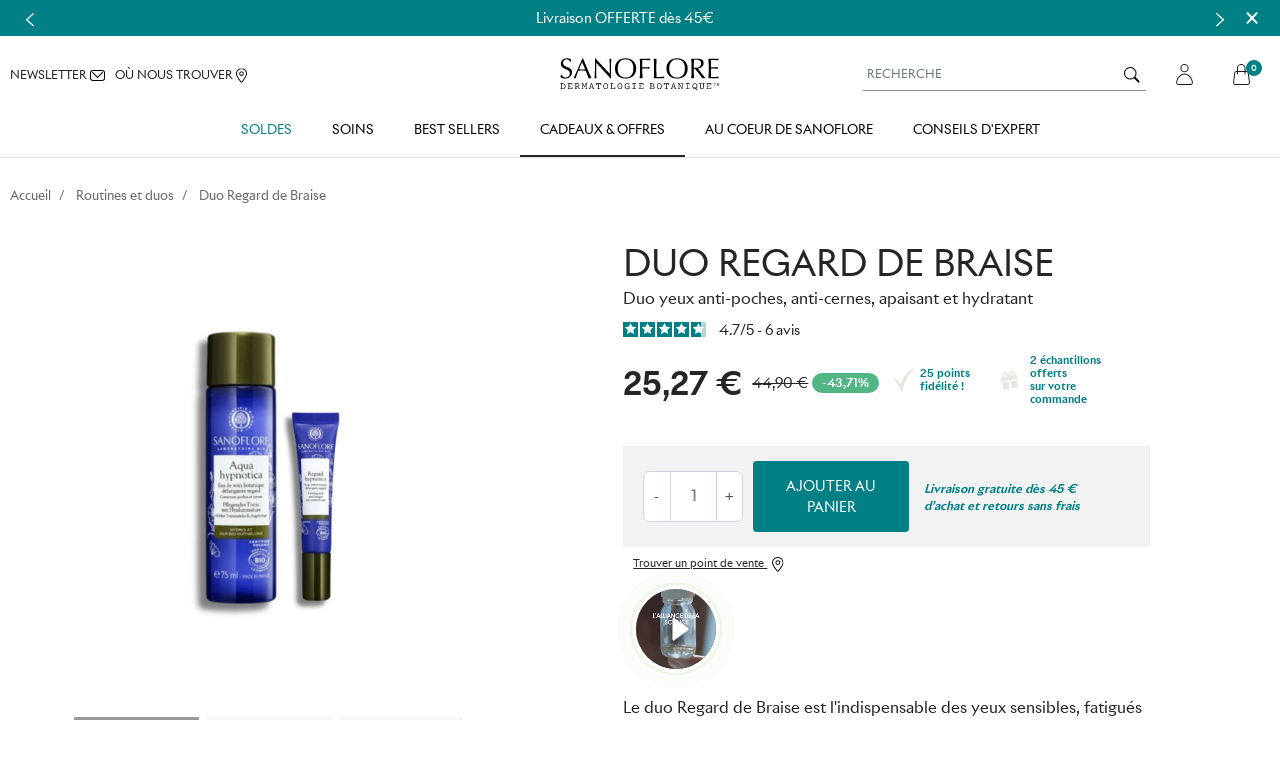

--- FILE ---
content_type: text/html; charset=utf-8
request_url: https://www.sanoflore.fr/offres-routines-et-duos/240-duo-regard-de-braise-hypnotica.html
body_size: 41747
content:
<!doctype html>
<html lang="fr-FR">

  <head>
    
      <link rel="preload" href="https://www.sanoflore.fr/394-large_default/duo-regard-de-braise-hypnotica.jpg" as="image">
  
      <meta property="product:pretax_price:amount" content="21.061842">
    <meta property="product:pretax_price:currency" content="EUR">
    <meta property="product:price:amount" content="25.27">
    <meta property="product:price:currency" content="EUR">
      <meta property="product:weight:value" content="0.119000">
  <meta property="product:weight:units" content="kg">
  
      
  <meta charset="utf-8">


  <meta http-equiv="x-ua-compatible" content="ie=edge">



  <title>Duo Regard de Braise - Certifié Bio | Sanoflore</title>
  
    <script data-keepinline="true">
    var ajaxGetProductUrl = '//www.sanoflore.fr/module/cdc_googletagmanager/async';
    var ajaxShippingEvent = 1;
    var ajaxPaymentEvent = 1;

/* datalayer */
dataLayer = window.dataLayer || [];
    let cdcDatalayer = {"pageCategory":"product","event":"view_item","ecommerce":{"currency":"EUR","items":[{"item_name":"Duo Regard de Braise","item_id":"240","price":"21.06","price_tax_exc":"21.06","price_tax_inc":"25.27","item_brand":"SANOFLORE","item_category":"Routines et duos","quantity":1,"google_business_vertical":"retail"}],"value":"21.06"},"google_tag_params":{"ecomm_pagetype":"product","ecomm_prodid":"240","ecomm_totalvalue":25.27,"ecomm_totalvalue_tax_exc":21.06,"ecomm_category":"Routines et duos"}};
    dataLayer.push(cdcDatalayer);

/* call to GTM Tag */
(function(w,d,s,l,i){w[l]=w[l]||[];w[l].push({'gtm.start':
new Date().getTime(),event:'gtm.js'});var f=d.getElementsByTagName(s)[0],
j=d.createElement(s),dl=l!='dataLayer'?'&l='+l:'';j.async=true;j.src=
'https://tagging.sanoflore.fr/tj5btn9xg85mrv6.js?id='+i+dl;f.parentNode.insertBefore(j,f);
})(window,document,'script','dataLayer','GTM-PQP2N966');

/* async call to avoid cache system for dynamic data */
dataLayer.push({
  'event': 'datalayer_ready'
});
</script>
  
  <meta name="description" content="Ce duo regroupe les indispensables pour les yeux fatigués. Ils apaisent, hydratent, décongestionnent et défatiguent les regards fatigués pour plus de confort.">
  <meta name="keywords" content="">
        <link rel="canonical" href="https://www.sanoflore.fr/offres-routines-et-duos/240-duo-regard-de-braise-hypnotica.html">
    
      

  
    
  

  <meta name="google-site-verification" content="1lr1oNoJIIHiN5rSCajyVrcut-vlxmMJxaGfLOCJ22I" />



  <meta name="viewport" content="width=device-width, initial-scale=1">



  <link rel="icon" type="image/vnd.microsoft.icon" href="https://www.sanoflore.fr/img/favicon.ico?1744644793">
  <link rel="shortcut icon" type="image/x-icon" href="https://www.sanoflore.fr/img/favicon.ico?1744644793">



  
<!-- Magic Zoom Plus Prestashop module version v5.10.3 [v1.6.94:v5.3.7] -->
<script type="text/javascript">window["mgctlbx$Pltm"] = "Prestashop";</script>
<link type="text/css" href="/modules/magiczoomplus/views/css/magicscroll.css" rel="stylesheet" media="screen" />
<script type="text/javascript" src="/modules/magiczoomplus/views/js/magicscroll.js"></script>
<script type="text/javascript">
	MagicScrollOptions = {
		'width':'auto',
		'height':'auto',
		'orientation':'horizontal',
		'mode':'scroll',
		'items':'3',
		'speed':600,
		'autoplay':0,
		'loop':'infinite',
		'step':'auto',
		'arrows':'inside',
		'pagination':false,
		'easing':'cubic-bezier(.8, 0, .5, 1)',
		'scrollOnWheel':'auto',
		'lazy-load':false
	}
</script>

<!-- Magic Zoom Plus Prestashop module version v5.10.3 [v1.6.94:v5.3.7] -->
<script type="text/javascript">window["mgctlbx$Pltm"] = "Prestashop";</script>
<link type="text/css" href="/modules/magiczoomplus/views/css/magiczoomplus.css" rel="stylesheet" media="screen" />
<link type="text/css" href="/modules/magiczoomplus/views/css/magiczoomplus.module.css" rel="stylesheet" media="screen" />
<script type="text/javascript" src="/modules/magiczoomplus/views/js/magiczoomplus.js"></script>
<script type="text/javascript" src="/modules/magiczoomplus/views/js/magictoolbox.utils.js"></script>
<script type="text/javascript">
	var mzOptions = {
		'zoomWidth':'auto',
		'zoomHeight':'auto',
		'zoomPosition':'inner',
		'zoomDistance':15,
		'selectorTrigger':'click',
		'transitionEffect':true,
		'lazyZoom':false,
		'rightClick':false,
		'cssClass':'',
		'zoomMode':'zoom',
		'zoomOn':'hover',
		'upscale':true,
		'smoothing':true,
		'variableZoom':false,
		'zoomCaption':'off',
		'expand':'window',
		'expandZoomMode':'zoom',
		'expandZoomOn':'click',
		'expandCaption':true,
		'closeOnClickOutside':true,
		'hint':'off',
		'textHoverZoomHint':'Hover to zoom',
		'textClickZoomHint':'Click to zoom',
		'textExpandHint':'Click to expand',
		'textBtnClose':'Close',
		'textBtnNext':'Next',
		'textBtnPrev':'Previous'
	}
</script>
<script type="text/javascript">
	var mzMobileOptions = {
		'zoomMode':'zoom',
		'textHoverZoomHint':'Appuyez pour zoomer',
		'textClickZoomHint':'Appuyez deux fois ou pincez pour zoomer',
		'textExpandHint':'Appuyez pour développer'
	}
</script>

<script type="text/javascript">
    var isPrestaShop15x = true;
    var isPrestaShop1541 = true;
    var isPrestaShop156x = true;
    var isPrestaShop16x = true;
    var isPrestaShop17x = true;
    var mEvent = 'click';
    var originalLayout = false;
    var m360AsPrimaryImage = true && (typeof(window['Magic360']) != 'undefined');
    var useMagicScroll = true;
    var scrollItems = 0;
    var isProductMagicScrollStopped = true;
    var doWaitForMagicScrollToStart = false;
    MagicScrollOptions['onReady'] = function(id) {
        //console.log('MagicScroll onReady: ', id);
        if (id == 'MagicToolboxSelectors240') {
            isProductMagicScrollStopped = false;
            doWaitForMagicScrollToStart = false;
        }
    }
    MagicScrollOptions['onStop'] = function(id) {
        //console.log('MagicScroll onStop: ', id);
        if (id == 'MagicToolboxSelectors240') {
            isProductMagicScrollStopped = true;
        }
    }

    var isProductMagicZoomReady = false;
    var allowHighlightActiveSelectorOnUpdate = true;
    mzOptions['onZoomReady'] = function(id) {
        //console.log('MagicZoomPlus onZoomReady: ', id);
        if (id == 'MagicZoomPlusImageMainImage') {
            isProductMagicZoomReady = true;
        }
    }
    mzOptions['onUpdate'] = function(id, oldA, newA) {
        //console.log('MagicZoomPlus onUpdate: ', id);
        if (allowHighlightActiveSelectorOnUpdate) {
            mtHighlightActiveSelector(newA);
        }
        allowHighlightActiveSelectorOnUpdate = true;
    }


</script>
<script type="text/javascript" src="/modules/magiczoomplus/views/js/product17.js"></script>

<script type="text/javascript" src="/modules/magiczoomplus/views/js/switch.js"></script>
<meta property="og:title" content="Duo Regard de Braise - Certifié Bio | Sanoflore"/>
  <meta property="og:description" content="Ce duo regroupe les indispensables pour les yeux fatigués. Ils apaisent, hydratent, décongestionnent et défatiguent les regards fatigués pour plus de confort."/>
<meta property="og:type" content="website"/>
<meta property="og:url" content="https://www.sanoflore.fr/offres-routines-et-duos/240-duo-regard-de-braise-hypnotica.html"/>
<meta property="og:site_name" content="Sanoflore"/>

  <meta property="og:type" content="product"/>
            <meta property="og:image" content="https://www.sanoflore.fr/394-zoom_default/duo-regard-de-braise-hypnotica.jpg"/>
          <meta property="og:image" content="https://www.sanoflore.fr/427-zoom_default/duo-regard-de-braise-hypnotica.jpg"/>
          <meta property="og:image" content="https://www.sanoflore.fr/428-zoom_default/duo-regard-de-braise-hypnotica.jpg"/>
          <meta property="og:image" content="https://www.sanoflore.fr/433-zoom_default/duo-regard-de-braise-hypnotica.jpg"/>
        <meta property="og:image:height" content="1000"/>
    <meta property="og:image:width" content="1000"/>

        <meta property="product:price:amount" content="25.27" />
    <meta property="product:price:currency" content="EUR" />
          <meta property="product:price:standard_amount" content="44.9" />
            <meta property="product:brand" content="SANOFLORE" />
    <meta property="og:availability" content="instock" />
<meta name="twitter:card" content="summary_large_image">
<meta property="twitter:title" content="Duo Regard de Braise - Certifié Bio | Sanoflore"/>
  <meta property="twitter:description" content="Ce duo regroupe les indispensables pour les yeux fatigués. Ils apaisent, hydratent, décongestionnent et défatiguent les regards fatigués pour plus de confort."/>
<meta property="twitter:site" content="Sanoflore"/>
<meta property="twitter:creator" content="Sanoflore"/>
<meta property="twitter:domain" content="https://www.sanoflore.fr/offres-routines-et-duos/240-duo-regard-de-braise-hypnotica.html"/>

  <meta property="twitter:image" content="https://www.sanoflore.fr/394-zoom_default/duo-regard-de-braise-hypnotica.jpg"/>
      <meta property="twitter:image:alt" content="Ce duo regroupe les indispensables pour les yeux fatigués. Ils apaisent, hydratent, décongestionnent et défatiguent les regards fatigués pour plus de confort."/>
  

      <script type="application/ld+json">
      {
    "@context": "http://schema.org/",
    "@type": "Product",
    "name": "Duo Regard de Braise",
    "category": "Routines et duos",
    "description": "Duo yeux anti-poches, anti-cernes, apaisant et hydratant",
    "image": "https://www.sanoflore.fr/394-zoom_default/duo-regard-de-braise-hypnotica.jpg",
    "weight": {
        "@context": "https://schema.org",
        "@type": "QuantitativeValue",
        "value": "0.119000",
        "unitCode": "kg"
    },
    "gtin13": "3701673200434",
    "brand": {
        "@type": "Brand",
        "name": "SANOFLORE"
    },
    "offers": {
        "@type": "Offer",
        "name": "Duo Regard de Braise",
        "price": 25.27,
        "url": "https://www.sanoflore.fr/offres-routines-et-duos/240-duo-regard-de-braise-hypnotica.html",
        "priceCurrency": "EUR",
        "image": [
            "https://www.sanoflore.fr/394-zoom_default/duo-regard-de-braise-hypnotica.jpg",
            "https://www.sanoflore.fr/427-zoom_default/duo-regard-de-braise-hypnotica.jpg",
            "https://www.sanoflore.fr/428-zoom_default/duo-regard-de-braise-hypnotica.jpg",
            "https://www.sanoflore.fr/433-zoom_default/duo-regard-de-braise-hypnotica.jpg"
        ],
        "availability": "http://schema.org/InStock",
        "priceValidUntil": "2071-01-01"
    }
}
    </script>
        <script type="application/ld+json">
      {
    "@context": "http://schema.org",
    "@type": "BreadcrumbList",
    "itemListElement": [
        {
            "@type": "ListItem",
            "position": 1,
            "name": "Accueil",
            "item": "https://www.sanoflore.fr/"
        },
        {
            "@type": "ListItem",
            "position": 2,
            "name": "Routines et duos",
            "item": "https://www.sanoflore.fr/40-offres-routines-et-duos"
        },
        {
            "@type": "ListItem",
            "position": 3,
            "name": "Duo Regard de Braise",
            "item": "https://www.sanoflore.fr/offres-routines-et-duos/240-duo-regard-de-braise-hypnotica.html"
        }
    ]
}
    </script>
        <script type="application/ld+json">
      {
    "@context": "http://schema.org",
    "@type": "Organization",
    "name": "Sanoflore",
    "url": "https://www.sanoflore.fr/",
    "logo": {
        "@type": "ImageObject",
        "url": "https://www.sanoflore.fr/img/logo-1741855611.jpg"
    },
    "contactPoint": {
        "@type": "ContactPoint",
        "telephone": "01 86 709 779",
        "contactType": "customer service"
    },
    "address": {
        "@type": "PostalAddress",
        "postalCode": "75008",
        "streetAddress": "176 boulevard Haussmann",
        "addressLocality": "PARIS, France"
    }
}
    </script>
  

<script defer charset="utf-8" src="https://widgets.rr.skeepers.io/product/3a88492e-bc6d-c514-b5ad-39beca94e7f6/bbf85c54-c0e4-45b6-89d8-5db229c78ef5.js"></script>
<meta id="cp-meta" name="Generator" content="Powered by Creative Popup 1.6.10 - Multi-Purpose, Responsive, Parallax, Mobile-Friendly Popup Module for PrestaShop."><script type="text/html">
<div class="cp-popup"><form id="cp_3" name="cp_3" class="cp-ps-container fitvidsignore" method="post" action="/" style="width:400px;height:480px;margin:0 auto;margin-bottom: 0px;border-radius:20px;overflow:hidden;"><div class="cp-slide" data-cp="kenburnsscale:1.2;"><embed src="https://www.sanoflore.fr/img/creativepopup/Sign-up-7/sign-up-7.jpg" class="cp-tn" alt="Page thumbnail" /><p style="top:127px;left:-2px;text-align:center;font-weight:700;font-size:18px;color:#07beb8;line-height:27px;width:400px;" class="cp-l" data-cp="offsetyout:10;">SUR VOTRE 1&egrave;re COMMANDE *</p><p style="white-space: normal;top:59px;left:69px;text-align:center;font-weight:700;font-size:14px;color:#07beb8;line-height:17px;width:255px;" class="cp-l" data-cp="offsetyout:10;">OFFRE DE BIENVENUE</p><p style="white-space: normal;top:182px;left:72px;text-align:center;font-size:14px;color:#07beb8;line-height:17px;width:255px;" class="cp-l" data-cp="offsetyout:10;">En vous inscrivant &agrave; notre Newsletter :</p><p style="white-space: normal;top:90px;left:0px;text-align:center;font-weight:700;font-size:48px;color:#07beb8;line-height:26px;width:397px;" class="cp-l" data-cp="offsetyout:10;">20% OFFERT</p><input type="email" name="email" placeholder="Votre E-mail" required style="border:none;
outline:none;
box-shadow:none;
;top:212px;left:45px;text-align:center;font-weight:500;width:307px;background:#f2f2f2;line-height:45px;height:45px;font-size:14px;color:#757575;border-radius:0px;padding-top:0px;padding-right:0px;padding-bottom:0px;padding-left:0px;" class="cp-l" data-cp="offsetyout:10;"><input type="submit" name="submitNewsletter" value="JE M'INSCRIS" style="border: none;
;top:300px;left:50px;text-align:center;font-weight:500;background:#07beb8;line-height:48px;border-radius:4px;font-size:16px;padding-right:0px;padding-left:0px;padding-top:0px;padding-bottom:0px;height:48px;color:#ffffff;width:300px;letter-spacing:1px;" class="cp-l" data-cp="offsetyout:10;hover:true;hoverdurationin:300;hoverbgcolor:#737373;hovercolor:#ffffff;"><p style="white-space: normal;top:374px;left:27px;font-size:11px;line-height:13px;color:#a8a8a8;width:85%;" class="cp-l">*20% offert pour toute premi&egrave;re commande  en utilisant le code avantage dans le champ pr&eacute;vu &agrave; cet effet, valable uniquement sur sanoflore.fr. Offre limit&eacute;e &agrave; une utilisation par personne, uniquement sur la premi&egrave;re commande. Toujours utilisable m&ecirc;me apr&egrave;s d&eacute;sinscription &agrave; la newsletter et non cumulable avec les offres en cours sur Sanoflore.fr</p><a style="" class="cp-l" href="#closepopup" target="_self"><span style="top:13px;left:336px;padding-top:8px;padding-right:10px;padding-bottom:8px;padding-left:10px;font-size:9px;background:#b8b8b8;color:#fff;border-radius:5px;" class="">FERMER</span></a><div style="top:261px;left:45px;color:#07beb8;font-size:8px;" class="cp-l"><label><input type="checkbox" name="psgdpr_consent_checkbox" required> 
Je souhaite recevoir des offres personnalis&eacute;es par e-mail
</label></div></div><div class="cp-slide" data-cp="deeplink:success;kenburnsscale:1.2;"><embed src="/modules/creativepopup/views/img/core/skins/noskin/nothumb.png" class="cp-tn" alt="Page thumbnail" /><p style="top:143px;left:50%;font-weight:500;font-family:Poppins;font-size:44px;color:#000000;line-height:50px;letter-spacing:-0.5px;" class="cp-l" data-cp="offsetyin:-10;">MERCI !</p><p style="white-space: normal;top:213px;left:50%;text-align:center;font-size:16px;color:#000000;line-height:20px;width:260px;" class="cp-l" data-cp="offsetyin:-10;">Consultez votre bo&icirc;te email</p><a style="" class="cp-l" href="#closepopup" target="_self" data-cp="offsetyin:-10;hover:true;hoverdurationin:300;hoverbgcolor:#737373;hovercolor:#ffffff;"><p style="border: none;
;top:290px;left:50px;text-align:center;font-weight:500;font-family:Poppins;font-size:16px;color:#ffffff;line-height:48px;background:#000000;padding-right:0px;padding-left:0px;height:48px;padding-top:0px;padding-bottom:0px;border-radius:4px;width:300px;letter-spacing:1px;" class="">Fermer</p></a></div></form></div><js>
cpjq("#cp_3").creativePopup({createdWith: '1.6.4', popupVersion: '1.6.10', type: 'popup', pauseOnHover: 'disabled', skin: 'noskin', globalBGColor: '#ffffff', globalBGSize: 'auto', popupShowOnClick: '.popnews', popupShowOnce: false, popupShowCloseButton: false, popupCloseButtonStyle: 'left:auto; right:10px; background: rgba(0,0,0,.5);', popupWidth: 400, popupHeight: 480, popupDistanceLeft: 0, popupDistanceRight: 0, popupDistanceTop: 0, popupDistanceBottom: 0, skinsPath: '/modules/creativepopup/views/css/core/skins/', plugins: ["popup"]});
</js>
</script><script src="https://cdn.brevo.com/js/sdk-loader.js" async></script>
<script>
    window.Brevo = window.Brevo || [];
    Brevo.push([
        "init",
        {
            client_key: "lxzpe0byyxvf6cfqn9bjwhtk",
            email_id: "",
        },
    ]);
</script>


<script type="text/javascript" async>
    (function() {
        let isConnectifInitialized = false;

        function getConnectifCartFromAjax(ajaxCart) {
            const connectifCart = {
                cartId: ajaxCart.cn_cart_id?.toString(),
                cartRecoveryUrl: ajaxCart.cn_cart_recovery_url,
                totalPrice: +ajaxCart.cn_total_price,
                totalQuantity: +ajaxCart.cn_total_quantity,
                products: ajaxCart.cn_products.map(mapFromCartItem)
            };
            return connectifCart;
        }

        function mapFromCartItem(cartItem) {
            const productBasketItem = {
                productDetailUrl: cartItem.url?.toString(),
                productId: cartItem.product_id?.toString(),
                name: cartItem.name?.toString(),
                description: cartItem.description,
                imageUrl: cartItem.image_url,
                unitPrice: +cartItem.unit_price,
                availability: cartItem.availability,
                brand: cartItem.brand,
                unitPriceOriginal: cartItem.unit_price_original,
                unitPriceWithoutVAT: cartItem.unit_price_without_vat,
                discountedPercentage: cartItem.discounted_percentage,
                discountedAmount: cartItem.discounted_amount,
                quantity: +cartItem.quantity,
                price: +cartItem.price,
                publishedAt: cartItem.published_at,
                categories: cartItem.categories,
                relatedExternalProductIds: cartItem.relatedProductsArray,
                tags: cartItem.tagsArray
            };
            return productBasketItem;
        }


        function onConnectifStarted() {
            isConnectifInitialized = true;
            if (typeof prestashop !== 'undefined') {
                prestashop.on(
                    'updateCart',
                    function(event) {
                        $.ajax({
                            type: 'GET',
                            url: 'https://www.sanoflore.fr/?fc=module&module=connectif&controller=cartajax&retrieve_cart=1&ajax=true',
                            success: function(ajaxCart) {
                                if (!ajaxCart) {
                                    return;
                                }

                                const cnCart = JSON.parse(ajaxCart);
                                if (cnCart.cn_cart_exist) {
                                    const cart = getConnectifCartFromAjax(cnCart);
                                    window.connectif.managed.sendEvents([], { cart });
                                }
                            }
                        });
                    }
                );
            }
        }

        if (window.connectif &&
            window.connectif.managed &&
            window.connectif.managed.isInitialized()) {
            onConnectifStarted();
        } else {
            document.addEventListener(
                'connectif.managed.initialized',
                onConnectifStarted
            );
        }
    })();
</script>
<!-- Connectif tracking code -->
<script type="text/javascript" async>
    var _cnid = "66cd1861-f818-4331-ad89-5056e76e2d24";
    (function(w, r, a, cn, s) {
            
                w['ConnectifObject'] = r;
                w[r] = w[r] || function () {( w[r].q = w[r].q || [] ).push(arguments)};
                cn = document.createElement('script');
                cn.type = 'text/javascript';
                cn.async = true;
                cn.src = a;
                cn.id = '__cn_client_script_' + _cnid;
                s = document.getElementsByTagName('script')[0];
                s.parentNode.insertBefore(cn, s);
            
            })(window, 'cn', 'https://cdn.connectif.cloud/eu8/client-script/' + '66cd1861-f818-4331-ad89-5056e76e2d24');
</script>
<!-- end Connectif tracking code --><script type="text/javascript" src="https://ajax.googleapis.com/ajax/libs/jquery/3.6.1/jquery.min.js"></script><script type="text/javascript">
$(document).ready(function() {
	$('.static_block_content').each(function() {
		var ids = $(this).attr('id').split('_');
		var id_static_block = ids[1];
		if (typeof static_blocks !== 'undefined' && static_blocks.length) {
			for (var i = 0; i < static_blocks.length; i++) {
				if (id_static_block == parseInt(static_blocks[i].id_static_block)) {
					if (parseInt(static_blocks[i].id_static_block_template) && static_blocks[i].template) {
						$(this).html(static_blocks[i].template);
					} else {
						$(this).html(static_blocks[i].content);
					}
				}
			}
		}
	});
});
</script>




      <link rel="preload" as="image" href="https://www.sanoflore.fr/img/logo-1741855611.jpg">
    
  
  

<link rel="preload" href="/themes/falcon/assets/fonts/gothic-webfont.woff2" as="font" type="font/woff2" crossorigin>
<link rel="preload" href="/themes/falcon/assets/fonts/gothicb-webfont.woff2" as="font" type="font/woff2" crossorigin>


  
  
      <link
      rel="preload"
      href="https://www.sanoflore.fr/themes/falcon/assets/cache/theme-f6de37310.css?v=06eb61b839a0cefee4967c67ccb099dc"
      as="style"
    >
  
  <link
    rel="stylesheet"
    href="https://www.sanoflore.fr/themes/falcon/assets/cache/theme-f6de37310.css?v=06eb61b839a0cefee4967c67ccb099dc"
    type="text/css"
    media="all">

	 



  




  <script type="text/javascript">
        var Chronopost = {"ajax_endpoint":"https:\/\/www.sanoflore.fr\/module\/chronopost\/ajax?ajax=1"};
        var DARIQUE_SWITCH_BY_CLICK = 0;
        var LS_Meta = [];
        var StaticSliders = [];
        var addToFavoriteAction = "https:\/\/www.sanoflore.fr\/module\/is_favoriteproducts\/ajax?action=addFavoriteProduct&ajax=1";
        var adtm_activeLink = {"id":40,"type":"category"};
        var adtm_isToggleMode = false;
        var adtm_menuHamburgerSelector = "#menu-icon,#mobile_top_menu_wrapper .close";
        var adtm_stickyOnMobile = false;
        var all_rules_in_line = 1;
        var btPixel = {"btnAddToWishlist":"button.wishlist-button-add","tagContent":{"sPixel":"1847721405702777","aDynTags":{"content_type":{"label":"content_type","value":"product"},"content_ids":{"label":"content_ids","value":"['FR240']"},"value":{"label":"value","value":"25.27"},"currency":{"label":"currency","value":"EUR"},"content_name":{"label":"content_name","value":"Duo Regard de Braise"},"content_category":{"label":"content_category","value":"Routines et duos"}},"sCR":"\n","aTrackingType":{"label":"tracking_type","value":"ViewContent"},"sJsObjName":"oPixelFacebook"},"tagContentApi":"{\"sPixel\":\"1847721405702777\",\"aDynTags\":{\"content_type\":{\"label\":\"content_type\",\"value\":\"product\"},\"content_ids\":{\"label\":\"content_ids\",\"value\":\"['FR240']\"},\"value\":{\"label\":\"value\",\"value\":\"25.27\"},\"currency\":{\"label\":\"currency\",\"value\":\"EUR\"},\"content_name\":{\"label\":\"content_name\",\"value\":\"Duo Regard de Braise\"},\"content_category\":{\"label\":\"content_category\",\"value\":\"Routines et duos\"}},\"sCR\":\"\\n\",\"aTrackingType\":{\"label\":\"tracking_type\",\"value\":\"ViewContent\"},\"sJsObjName\":\"oPixelFacebook\"}","tagContentApiCheck":"9e97881c370c3fb342733ad74c188b15","ApiToken":"582a45fca69845bc7083ba640738256b","pixel_id":"1847721405702777","activate_pixel":"1","bUseConsent":"0","iConsentConsentLvl":0,"bConsentHtmlElement":"","bConsentHtmlElementSecond":"","bUseAxeption":"0","token":"12e6330f4e0f23a0195f577102dc10fc","ajaxUrl":"https:\/\/www.sanoflore.fr\/module\/facebookproductad\/ajax","external_id":"0","useAdvancedMatching":false,"advancedMatchingData":false,"fbdaSeparator":"v","pixelCurrency":"EUR","comboExport":"0","prefix":"","prefixLang":"FR","useConversionApi":"0","useApiForPageView":"0","currentPage":"product","id_order":false,"id_product_attribute":false};
        var count_gift_when_all_rules_in_line = 2;
        var cpContactToken = "7018abe08b2eb947182d2f87be17d1b2";
        var dariqueExclURLS = "module\/ps_shoppingcart\/ajax,cart?update";
        var dariqueGiftCountInRow = "4";
        var dariqueOrderList = "";
        var dariquePath = "https:\/\/www.sanoflore.fr\/module\/darique\/present?ajax=1";
        var dariqueReOrderLink = "https:\/\/www.sanoflore.fr\/module\/darique\/account?action=reorder&id_order=";
        var favoriteProducts = [];
        var isFavoriteProductsListingPage = false;
        var is_opc_method = "false";
        var listDisplayAjaxUrl = "https:\/\/www.sanoflore.fr\/module\/is_themecore\/ajaxTheme";
        var pm_applepay = {"apple_pay_stripe_charge_url":"https:\/\/www.sanoflore.fr\/module\/pm_applepay\/stripe?action=charge","apple_pay_edited_details_url":"https:\/\/www.sanoflore.fr\/module\/pm_applepay\/stripe?action=edited_details","apple_pay_buy_product_url":"https:\/\/www.sanoflore.fr\/module\/pm_applepay\/stripe?action=buy_product","apple_pay_stripe_publishable_key":"pk_live_51P8ii3DrXKc3ic1G3qOg87gwAYUEhEszaj4rOD4BuF6W6S0XDKVHNJtkDmPtenLA1vSKFEIcUWRl1twfAmRuwgk100ZuJiY6ck","apple_pay_has_products_in_cart":false,"apple_pay_clear_cart_confirmation_message":"Votre panier contient des produits. Si vous poursuivez l'achat de ce produit uniquement, le contenu de votre panier sera vid\u00e9."};
        var prestashop = {"cart":{"products":[],"totals":{"total":{"type":"total","label":"Total","amount":0,"value":"0,00\u00a0\u20ac"},"total_including_tax":{"type":"total","label":"Total TTC","amount":0,"value":"0,00\u00a0\u20ac"},"total_excluding_tax":{"type":"total","label":"Total HT :","amount":0,"value":"0,00\u00a0\u20ac"}},"subtotals":{"products":{"type":"products","label":"Sous-total","amount":0,"value":"0,00\u00a0\u20ac"},"discounts":null,"shipping":{"type":"shipping","label":"Livraison","amount":0,"value":""},"tax":null},"products_count":0,"summary_string":"0 articles","vouchers":{"allowed":1,"added":[]},"discounts":[{"id_cart_rule":null,"id_customer":0,"date_from":"2025-10-03 17:00:00","date_to":"2026-01-31 17:00:00","description":"OFFRE 1 Shampoing Sublima 50ml","quantity":1,"quantity_per_user":1,"priority":1,"partial_use":1,"code":"SAEMMA50","minimum_amount":"0.000000","minimum_amount_tax":1,"minimum_amount_currency":1,"minimum_amount_shipping":0,"country_restriction":0,"carrier_restriction":0,"group_restriction":0,"cart_rule_restriction":1,"product_restriction":0,"shop_restriction":0,"free_shipping":0,"reduction_percent":"0.00","reduction_amount":"0.000000","reduction_tax":1,"reduction_currency":1,"reduction_product":0,"reduction_exclude_special":0,"gift_product":342,"gift_product_attribute":0,"highlight":1,"active":1,"date_add":"2025-10-03 17:26:55","date_upd":"2025-10-03 17:26:55","id_lang":null,"name":null,"quantity_for_user":1}],"minimalPurchase":0,"minimalPurchaseRequired":""},"currency":{"id":1,"name":"Euro","iso_code":"EUR","iso_code_num":"978","sign":"\u20ac"},"customer":{"lastname":null,"firstname":null,"email":null,"birthday":null,"newsletter":null,"newsletter_date_add":null,"optin":null,"website":null,"company":null,"siret":null,"ape":null,"is_logged":false,"gender":{"type":null,"name":null},"addresses":[]},"country":{"id_zone":9,"id_currency":0,"call_prefix":33,"iso_code":"FR","active":"1","contains_states":"0","need_identification_number":"0","need_zip_code":"1","zip_code_format":"NNNNN","display_tax_label":"1","name":"France","id":8},"language":{"name":"Fran\u00e7ais (French)","iso_code":"fr","locale":"fr-FR","language_code":"fr","active":"1","is_rtl":"0","date_format_lite":"d\/m\/Y","date_format_full":"d\/m\/Y H:i:s","id":1},"page":{"title":"","canonical":"https:\/\/www.sanoflore.fr\/offres-routines-et-duos\/240-duo-regard-de-braise-hypnotica.html","meta":{"title":"Duo Regard de Braise - Certifi\u00e9 Bio | Sanoflore","description":"Ce duo regroupe les indispensables pour les yeux fatigu\u00e9s. Ils apaisent, hydratent, d\u00e9congestionnent et d\u00e9fatiguent les regards fatigu\u00e9s pour plus de confort.","keywords":"","robots":"index"},"page_name":"product","body_classes":{"lang-fr":true,"lang-rtl":false,"country-FR":true,"currency-EUR":true,"layout-full-width":true,"page-product":true,"tax-display-enabled":true,"page-customer-account":false,"product-id-240":true,"product-Duo Regard de Braise":true,"product-id-category-40":true,"product-id-manufacturer-1":true,"product-id-supplier-0":true,"product-available-for-order":true},"admin_notifications":[],"password-policy":{"feedbacks":{"0":"Tr\u00e8s faible","1":"Faible","2":"Moyenne","3":"Fort","4":"Tr\u00e8s fort","Straight rows of keys are easy to guess":"Les suites de touches sur le clavier sont faciles \u00e0 deviner","Short keyboard patterns are easy to guess":"Les mod\u00e8les courts sur le clavier sont faciles \u00e0 deviner.","Use a longer keyboard pattern with more turns":"Utilisez une combinaison de touches plus longue et plus complexe.","Repeats like \"aaa\" are easy to guess":"Les r\u00e9p\u00e9titions (ex. : \"aaa\") sont faciles \u00e0 deviner.","Repeats like \"abcabcabc\" are only slightly harder to guess than \"abc\"":"Les r\u00e9p\u00e9titions (ex. : \"abcabcabc\") sont seulement un peu plus difficiles \u00e0 deviner que \"abc\".","Sequences like abc or 6543 are easy to guess":"Les s\u00e9quences (ex. : abc ou 6543) sont faciles \u00e0 deviner.","Recent years are easy to guess":"Les ann\u00e9es r\u00e9centes sont faciles \u00e0 deviner.","Dates are often easy to guess":"Les dates sont souvent faciles \u00e0 deviner.","This is a top-10 common password":"Ce mot de passe figure parmi les 10 mots de passe les plus courants.","This is a top-100 common password":"Ce mot de passe figure parmi les 100 mots de passe les plus courants.","This is a very common password":"Ceci est un mot de passe tr\u00e8s courant.","This is similar to a commonly used password":"Ce mot de passe est similaire \u00e0 un mot de passe couramment utilis\u00e9.","A word by itself is easy to guess":"Un mot seul est facile \u00e0 deviner.","Names and surnames by themselves are easy to guess":"Les noms et les surnoms seuls sont faciles \u00e0 deviner.","Common names and surnames are easy to guess":"Les noms et les pr\u00e9noms courants sont faciles \u00e0 deviner.","Use a few words, avoid common phrases":"Utilisez quelques mots, \u00e9vitez les phrases courantes.","No need for symbols, digits, or uppercase letters":"Pas besoin de symboles, de chiffres ou de majuscules.","Avoid repeated words and characters":"\u00c9viter de r\u00e9p\u00e9ter les mots et les caract\u00e8res.","Avoid sequences":"\u00c9viter les s\u00e9quences.","Avoid recent years":"\u00c9vitez les ann\u00e9es r\u00e9centes.","Avoid years that are associated with you":"\u00c9vitez les ann\u00e9es qui vous sont associ\u00e9es.","Avoid dates and years that are associated with you":"\u00c9vitez les dates et les ann\u00e9es qui vous sont associ\u00e9es.","Capitalization doesn't help very much":"Les majuscules ne sont pas tr\u00e8s utiles.","All-uppercase is almost as easy to guess as all-lowercase":"Un mot de passe tout en majuscules est presque aussi facile \u00e0 deviner qu'un mot de passe tout en minuscules.","Reversed words aren't much harder to guess":"Les mots invers\u00e9s ne sont pas beaucoup plus difficiles \u00e0 deviner.","Predictable substitutions like '@' instead of 'a' don't help very much":"Les substitutions pr\u00e9visibles comme '\"@\" au lieu de \"a\" n'aident pas beaucoup.","Add another word or two. Uncommon words are better.":"Ajoutez un autre mot ou deux. Pr\u00e9f\u00e9rez les mots peu courants."}}},"shop":{"name":"Sanoflore","logo":"https:\/\/www.sanoflore.fr\/img\/logo-1741855611.jpg","stores_icon":"https:\/\/www.sanoflore.fr\/img\/logo_stores.png","favicon":"https:\/\/www.sanoflore.fr\/img\/favicon.ico"},"core_js_public_path":"\/themes\/","urls":{"base_url":"https:\/\/www.sanoflore.fr\/","current_url":"https:\/\/www.sanoflore.fr\/offres-routines-et-duos\/240-duo-regard-de-braise-hypnotica.html","shop_domain_url":"https:\/\/www.sanoflore.fr","img_ps_url":"https:\/\/www.sanoflore.fr\/img\/","img_cat_url":"https:\/\/www.sanoflore.fr\/img\/c\/","img_lang_url":"https:\/\/www.sanoflore.fr\/img\/l\/","img_prod_url":"https:\/\/www.sanoflore.fr\/img\/p\/","img_manu_url":"https:\/\/www.sanoflore.fr\/img\/m\/","img_sup_url":"https:\/\/www.sanoflore.fr\/img\/su\/","img_ship_url":"https:\/\/www.sanoflore.fr\/img\/s\/","img_store_url":"https:\/\/www.sanoflore.fr\/img\/st\/","img_col_url":"https:\/\/www.sanoflore.fr\/img\/co\/","img_url":"https:\/\/www.sanoflore.fr\/themes\/falcon\/assets\/img\/","css_url":"https:\/\/www.sanoflore.fr\/themes\/falcon\/assets\/css\/","js_url":"https:\/\/www.sanoflore.fr\/themes\/falcon\/assets\/js\/","pic_url":"https:\/\/www.sanoflore.fr\/upload\/","theme_assets":"https:\/\/www.sanoflore.fr\/themes\/falcon\/assets\/","theme_dir":"https:\/\/www.sanoflore.fr\/themes\/falcon\/","pages":{"address":"https:\/\/www.sanoflore.fr\/adresse","addresses":"https:\/\/www.sanoflore.fr\/adresses","authentication":"https:\/\/www.sanoflore.fr\/connexion","manufacturer":"https:\/\/www.sanoflore.fr\/marques","cart":"https:\/\/www.sanoflore.fr\/panier","category":"https:\/\/www.sanoflore.fr\/index.php?controller=category","cms":"https:\/\/www.sanoflore.fr\/index.php?controller=cms","contact":"https:\/\/www.sanoflore.fr\/nous-contacter","discount":"https:\/\/www.sanoflore.fr\/reduction","guest_tracking":"https:\/\/www.sanoflore.fr\/suivi-commande-invite","history":"https:\/\/www.sanoflore.fr\/historique-commandes","identity":"https:\/\/www.sanoflore.fr\/identite","index":"https:\/\/www.sanoflore.fr\/","my_account":"https:\/\/www.sanoflore.fr\/mon-compte","order_confirmation":"https:\/\/www.sanoflore.fr\/confirmation-commande","order_detail":"https:\/\/www.sanoflore.fr\/index.php?controller=order-detail","order_follow":"https:\/\/www.sanoflore.fr\/suivi-commande","order":"https:\/\/www.sanoflore.fr\/commande","order_return":"https:\/\/www.sanoflore.fr\/index.php?controller=order-return","order_slip":"https:\/\/www.sanoflore.fr\/avoirs","pagenotfound":"https:\/\/www.sanoflore.fr\/page-introuvable","password":"https:\/\/www.sanoflore.fr\/recuperation-mot-de-passe","pdf_invoice":"https:\/\/www.sanoflore.fr\/index.php?controller=pdf-invoice","pdf_order_return":"https:\/\/www.sanoflore.fr\/index.php?controller=pdf-order-return","pdf_order_slip":"https:\/\/www.sanoflore.fr\/index.php?controller=pdf-order-slip","prices_drop":"https:\/\/www.sanoflore.fr\/promotions","product":"https:\/\/www.sanoflore.fr\/index.php?controller=product","registration":"https:\/\/www.sanoflore.fr\/inscription","search":"https:\/\/www.sanoflore.fr\/recherche","sitemap":"https:\/\/www.sanoflore.fr\/plan-site","stores":"https:\/\/www.sanoflore.fr\/points-de-vente","supplier":"https:\/\/www.sanoflore.fr\/fournisseurs","new_products":"https:\/\/www.sanoflore.fr\/nouveaux-produits","brands":"https:\/\/www.sanoflore.fr\/marques","register":"https:\/\/www.sanoflore.fr\/inscription","order_login":"https:\/\/www.sanoflore.fr\/commande?login=1"},"alternative_langs":[],"actions":{"logout":"https:\/\/www.sanoflore.fr\/?mylogout="},"no_picture_image":{"bySize":{"cart_default":{"url":"https:\/\/www.sanoflore.fr\/img\/p\/fr-default-cart_default.jpg","width":125,"height":125},"home_default":{"url":"https:\/\/www.sanoflore.fr\/img\/p\/fr-default-home_default.jpg","width":350,"height":350},"medium_default":{"url":"https:\/\/www.sanoflore.fr\/img\/p\/fr-default-medium_default.jpg","width":452,"height":452},"small_default":{"url":"https:\/\/www.sanoflore.fr\/img\/p\/fr-default-small_default.jpg","width":840,"height":640},"large_default":{"url":"https:\/\/www.sanoflore.fr\/img\/p\/fr-default-large_default.jpg","width":740,"height":740},"zoom_default":{"url":"https:\/\/www.sanoflore.fr\/img\/p\/fr-default-zoom_default.jpg","width":1000,"height":1000}},"small":{"url":"https:\/\/www.sanoflore.fr\/img\/p\/fr-default-cart_default.jpg","width":125,"height":125},"medium":{"url":"https:\/\/www.sanoflore.fr\/img\/p\/fr-default-small_default.jpg","width":840,"height":640},"large":{"url":"https:\/\/www.sanoflore.fr\/img\/p\/fr-default-zoom_default.jpg","width":1000,"height":1000},"legend":""}},"configuration":{"display_taxes_label":true,"display_prices_tax_incl":true,"is_catalog":false,"show_prices":true,"opt_in":{"partner":false},"quantity_discount":{"type":"discount","label":"Remise sur prix unitaire"},"voucher_enabled":1,"return_enabled":1},"field_required":[],"breadcrumb":{"links":[{"title":"Accueil","url":"https:\/\/www.sanoflore.fr\/"},{"title":"Routines et duos","url":"https:\/\/www.sanoflore.fr\/40-offres-routines-et-duos"},{"title":"Duo Regard de Braise","url":"https:\/\/www.sanoflore.fr\/offres-routines-et-duos\/240-duo-regard-de-braise-hypnotica.html"}],"count":3},"link":{"protocol_link":"https:\/\/","protocol_content":"https:\/\/"},"time":1768908193,"static_token":"12e6330f4e0f23a0195f577102dc10fc","token":"3d57323646fc24193ec2e017ac789fc2","debug":false,"modules":{"wmi_join":{"teamId":"sanoflore","widgetPrefix":""}}};
        var psemailsubscription_subscription = "https:\/\/www.sanoflore.fr\/module\/ps_emailsubscription\/subscription";
        var removeFromFavoriteAction = "https:\/\/www.sanoflore.fr\/module\/is_favoriteproducts\/ajax?action=removeFavoriteProduct&ajax=1";
        var sb_id_shop = 1;
        var shop_id = 1;
        var static_blocks = [{"id_static_block":3,"id_static_block_template":0,"hook":"displayFree","editor":2,"status":1,"custom_css":0,"title_active":0,"position":0,"css":"","date_from":"0000-00-00 00:00:00","date_to":"0000-00-00 00:00:00","date_add":"2023-11-08 16:25:38","date_upd":"2025-11-04 16:24:56","id_lang":1,"block_title":"HOMEPAGE - Titre Best Sellers","content":"<h2 class=\"fs-2 fw-bold text-uppercase gill text-uppercase pb-0 mb-2\">Les iconiques<\/h2>\r\n<p class=\"fs-4 mb-0\">D\u00e9couvrez la puissance de la dermatologie botanique avec nos best-sellers \u00a0<\/p>","id_group":1,"conditions":[]},{"id_static_block":5,"id_static_block_template":0,"hook":"displayFree","editor":2,"status":1,"custom_css":0,"title_active":0,"position":1,"css":"","date_from":"0000-00-00 00:00:00","date_to":"0000-00-00 00:00:00","date_add":"2023-11-08 16:32:39","date_upd":"2025-12-02 15:41:11","id_lang":1,"block_title":"HOMEPAGE - Shopping by - 300x300px","content":"<div id=\"connectif-hp\" class=\"my-5\"><\/div>\r\n<nav class=\"nav nav-tabs justify-content-center\"><a class=\"nav-item nav-link w-50 text-center active\" href=\"#shopping1\" data-toggle=\"tab\">Shoppez par besoin<\/a> <a class=\"nav-item nav-link  w-50 text-center\" href=\"#shopping2\" data-toggle=\"tab\">Shoppez par cat\u00e9gorie<\/a><\/nav>\r\n<div class=\"tab-content pt-5\">\r\n<div class=\"tab-pane active\" id=\"shopping1\">\r\n<div class=\"row mx-0 px-O\">\r\n<div class=\"col-6 col-md-3 mb-4 text-center\"><img class=\"img-fluid\" src=\"https:\/\/www.sanoflore.fr\/img\/cms\/produit\/anti-imperfection-boutons-soins-visage-sanoflore-bio.jpg\" alt=\"Cosm\u00e9tique Anti-perfections\" width=\"300\" height=\"300\" loading=\"lazy\" \/>\r\n<h3 class=\"fs-3 text-uppercase mt-3 mb-1 fw-bold\">Anti-imperfections<\/h3>\r\n<a class=\"bstretched-link\" href=\"\/18-soins-anti-imperfections\"><u>Voir la gamme<\/u><\/a><\/div>\r\n<div class=\"col-6 col-md-3 mb-4 text-center\"><img class=\"img-fluid\" src=\"https:\/\/www.sanoflore.fr\/img\/cms\/produit\/anti-taches-lumina-eclat-sanoflore-bio-lotion-serum.jpg\" alt=\"Cosm\u00e9tiques Anti-taches\" width=\"300\" height=\"300\" loading=\"lazy\" \/>\r\n<h3 class=\"fs-3 text-uppercase mt-3 mb-1 fw-bold\">\u00c9clat Anti-taches<\/h3>\r\n<a href=\"\/56-lumina\"><u>Voir la gamme<\/u><\/a><\/div>\r\n<div class=\"col-6 col-md-3 mb-4 text-center\"><img class=\"img-fluid\" src=\"https:\/\/www.sanoflore.fr\/img\/cms\/produit\/anti-age-global-rides-ridules-soins-serum-creme-visage-sanoflore-bio.jpg\" alt=\"Cosm\u00e9tiques Anti-\u00e2ge global\" width=\"300\" height=\"300\" loading=\"lazy\" \/>\r\n<h3 class=\"fs-3 text-uppercase mt-3 mb-1 fw-bold\">Anti-\u00e2ge global<\/h3>\r\n<a class=\"stretched-link\" href=\"\/20-anti-age-global\"><u>Voir la gamme<\/u><\/a><\/div>\r\n<div class=\"col-6 col-md-3 mb-4 text-center\"><img class=\"img-fluid fw-bold\" src=\"https:\/\/www.sanoflore.fr\/img\/cms\/produit\/anti-rides-fermete-lift-sanoflore-bio-soins-visages-creme-serum-masque.jpg\" alt=\"Cosm\u00e9tiques Anti-rides\" width=\"300\" height=\"300\" loading=\"lazy\" \/>\r\n<h3 class=\"fs-3 text-uppercase mt-3 mb-1 fw-bold\">Anti-rides &amp; Fermet\u00e9<\/h3>\r\n<a href=\"\/19-anti-rides-fermete\"><u>Voir la gamme<\/u><\/a><\/div>\r\n<\/div>\r\n<\/div>\r\n<div class=\"tab-pane\" id=\"shopping2\">\r\n<div class=\"row mx-0 px-O\">\r\n<div class=\"col-6 col-md-3 mb-4 text-center\"><img class=\"img-fluid\" src=\"https:\/\/www.sanoflore.fr\/img\/cms\/homepage\/gammes\/Soins-visage-aqua-lotion-sanoflore-.webp\" alt=\"Aqua\" width=\"300\" height=\"300\" loading=\"lazy\" \/>\r\n<h3 class=\"fs-3 text-uppercase mt-3 mb-1 fw-bold\">Aqua<\/h3>\r\n<a class=\"bstretched-link\" href=\"\/30-lotion\"><u>Voir la gamme<\/u><\/a><\/div>\r\n<div class=\"col-6 col-md-3 mb-4 text-center\"><img class=\"img-fluid\" src=\"https:\/\/www.sanoflore.fr\/img\/cms\/homepage\/gammes\/soins-visage-eaux-florales-hydrolat-brume-sanoflore.webp\" alt=\"Eaux Florales\" width=\"300\" height=\"300\" loading=\"lazy\" \/>\r\n<h3 class=\"fs-3 text-uppercase mt-3 mb-1 fw-bold\">Eaux Florales<\/h3>\r\n<a href=\"\/13-eaux-florales\"><u>Voir la gamme<\/u><\/a><\/div>\r\n<div class=\"col-6 col-md-3 mb-4 text-center\"><img class=\"img-fluid\" src=\"https:\/\/www.sanoflore.fr\/img\/cms\/homepage\/gammes\/soins-visage-creme-riche-legere-sanoflore-bio.webp\" alt=\"Cr\u00e8me\" width=\"300\" height=\"300\" loading=\"lazy\" \/>\r\n<h3 class=\"fs-3 text-uppercase mt-3 mb-1 fw-bold\">Cr\u00e8mes<\/h3>\r\n<a class=\"stretched-link\" href=\"\/24-creme\"><u>Voir la gamme<\/u><\/a><\/div>\r\n<div class=\"col-6 col-md-3 mb-4 text-center\"><img class=\"img-fluid fw-bold\" src=\"https:\/\/www.sanoflore.fr\/img\/cms\/homepage\/gammes\/soins-visage-serums-sanoflore-bio.webp\" alt=\"S\u00e9rums\" width=\"300\" height=\"300\" loading=\"lazy\" \/>\r\n<h3 class=\"fs-3 text-uppercase mt-3 mb-1 fw-bold\">S\u00e9rums<\/h3>\r\n<a class=\"stretched-link\" href=\"\/25-serum\"><u>Voir la gamme<\/u><\/a><\/div>\r\n<\/div>\r\n<\/div>\r\n<\/div>","id_group":1,"conditions":[]},{"id_static_block":14,"id_static_block_template":0,"hook":"displayFree","editor":2,"status":1,"custom_css":0,"title_active":0,"position":2,"css":"","date_from":"0000-00-00 00:00:00","date_to":"0000-00-00 00:00:00","date_add":"2024-06-05 19:41:06","date_upd":"2025-12-02 17:03:11","id_lang":1,"block_title":"HOMEPAGE - Titre S\u00e9lection du moment","content":"<h2 class=\"fs-2 fw-bold text-uppercase gill text-uppercase pb-0 mb-2\">Routine de soin r\u00e9paratrice et fortifiante<\/h2>\r\n<p class=\"fs-4 mb-0\"><span style=\"color: #000000;\">SUBLIMA, toute premi\u00e8re gamme capillaire certifi\u00e9e bio qui r\u00e9pare et fortifie le cheveu du bulbe \u00e0 la pointe !<\/span><\/p>","id_group":1,"conditions":[]},{"id_static_block":17,"id_static_block_template":0,"hook":"displayFree","editor":2,"status":1,"custom_css":0,"title_active":0,"position":3,"css":"","date_from":"0000-00-00 00:00:00","date_to":"0000-00-00 00:00:00","date_add":"2024-06-17 09:52:39","date_upd":"2025-12-02 17:05:39","id_lang":1,"block_title":"HOMEPAGE - Banni\u00e8re S\u00e9lection du moment - 335x550px","content":"<div class=\"card product-banner focus\"><img loading=\"lazy\" src=\"https:\/\/www.sanoflore.fr\/img\/cms\/gamme-cheveux-sublima-sanoflore-.jpg\" class=\"card-img\" alt=\"Routine Capillaire R\u00e9paratrice\" width=\"335\" height=\"550\" \/>\r\n<div class=\"card-img-overlay d-flex flex-column justify-content-end text-left\">\r\n<div>\r\n<h5 class=\"text-white\"><span style=\"color: #ffffff;\">GAMME CAPILLAIRE R\u00c9PARATRICE\u00a0<\/span><\/h5>\r\n<p class=\"text-white\"><span style=\"color: #ffffff;\">D\u00e9couvrez notre routine en 4 \u00e9tapes !<\/span><\/p>\r\n<\/div>\r\n<a href=\"\/62-sublima\">Je d\u00e9couvre<\/a><\/div>\r\n<\/div>","id_group":1,"conditions":[]},{"id_static_block":20,"id_static_block_template":0,"hook":"displayFree","editor":2,"status":1,"custom_css":0,"title_active":0,"position":4,"css":"","date_from":"0000-00-00 00:00:00","date_to":"0000-00-00 00:00:00","date_add":"2024-06-18 11:23:32","date_upd":"2025-06-19 17:03:37","id_lang":1,"block_title":"HOMEPAGE - Titre Carrousel Aploze","content":"<h2 class=\"fs-2 fw-bold text-uppercase gill text-uppercase pb-0 mb-2\">Test\u00e9s et approuv\u00e9s<\/h2>\r\n<p class=\"fs-4 mb-0\">Fa\u00eetes partie de la communaut\u00e9 Sanoflore et partagez votre routine beaut\u00e9<\/p>","id_group":1,"conditions":[]},{"id_static_block":4,"id_static_block_template":0,"hook":"displayFree","editor":2,"status":1,"custom_css":0,"title_active":0,"position":6,"css":"","date_from":"0000-00-00 00:00:00","date_to":"0000-00-00 00:00:00","date_add":"2023-11-08 16:30:39","date_upd":"2025-07-07 17:45:08","id_lang":1,"block_title":"HOMEPAGE - Blocs Fid\u00e9lit\u00e9 et Conseils","content":"<div class=\"row mx-0 px-O align-items-end justify-content-around\">\r\n<div class=\"col-12 col-md-6 mb-4 text-left bg-light hp-banners\"><img class=\"img-fluid\" src=\"https:\/\/www.sanoflore.fr\/img\/cms\/produit\/home-deodorants-rechargeables-naturels-bio-sanoflore-.webp\" alt=\"Deodorant rechargeable bio et naturel \" width=\"480\" height=\"480\" \/>\r\n<h3 class=\"gill fw-bold fs-2 text-uppercase mt-3\">NOUVELLE GAMME DEODORANTS RECHARGEABLES NATURELS ET CERTIFIES BIO\u00a0<\/h3>\r\n<p>Alliez fra\u00eecheur, respect de votre peau et engagement \u00e9coresponsable. Une protection efficace et durable au quotidien, en harmonie avec la nature.<\/p>\r\n<a class=\"btn btn-primary stretched-link\" href=\"\/43-deodorants-naturels-bio\">Je d\u00e9couvre<\/a><\/div>\r\n<div class=\"col-12 col-md-6 mb-4 text-left bg-light hp-banners\"><img class=\"img-fluid\" src=\"https:\/\/www.sanoflore.fr\/img\/cms\/produit\/offres\/home-conseils-experts-cosmetique-bio-naturelle.webp\" alt=\"Conseils d'experts Sanoflore\" width=\"480\" height=\"480\" loading=\"lazy\" \/>\r\n<h3 class=\"gill fw-bold fs-2 text-uppercase mt-3\">CONSEILS D\u2019EXPERTS<\/h3>\r\n<p>D\u00e9couvrez tous nos conseils et astuces d\u2019experts pour comprendre votre peau et ses besoins : premi\u00e8res rides, acn\u00e9 hormonale, peau s\u00e8che, nous abordons tous les sujets afin de mieux appr\u00e9hender votre peau et retrouver une vraie routine beaut\u00e9 adapt\u00e9e \u00e0 vos besoins.<\/p>\r\n<a class=\"btn btn-primary stretched-link\" href=\"\/conseils-d-experts\">Je d\u00e9couvre<\/a><\/div>\r\n<\/div>","id_group":1,"conditions":[]},{"id_static_block":2,"id_static_block_template":0,"hook":"displayFree","editor":2,"status":1,"custom_css":0,"title_active":0,"position":10,"css":"","date_from":"0000-00-00 00:00:00","date_to":"0000-00-00 00:00:00","date_add":"2023-11-08 16:15:23","date_upd":"2025-10-16 15:41:03","id_lang":1,"block_title":"FOOTER - Liens footer","content":"<div class=\"row\">\r\n<div class=\"col-12 col-lg-3 text-center p-3\">\r\n<p class=\"h5 gill text-uppercase mb-2\">Rejoindre la communaut\u00e9<\/p>\r\n<a href=\"https:\/\/fr-fr.facebook.com\/sanoflore\" title=\"Facebook\" target=\"_blank\" rel=\"noreferrer noopener\"> <img style=\"max-width: 50px;\" class=\"mr-1 mb-1\" src=\"\/themes\/falcon\/assets\/img\/icons\/i_facebook.svg\" alt=\"Facebook\" width=\"50\" height=\"50\" loading=\"lazy\" \/> <\/a> <a href=\"https:\/\/www.instagram.com\/sanoflore\/?hl=fr\" title=\"Instagram\" target=\"_blank\" rel=\"noreferrer noopener\"> <img style=\"max-width: 50px;\" class=\"mr-1 mb-1\" src=\"\/themes\/falcon\/assets\/img\/icons\/i_instagram.svg\" alt=\"instagram\" width=\"50\" height=\"50\" loading=\"lazy\" \/> <\/a> <a href=\"https:\/\/www.tiktok.com\/@sanoflore_fr\" title=\"Tiktok\" target=\"_blank\" rel=\"noreferrer noopener\"> <img style=\"max-width: 50px;\" class=\"mr-1 mb-1\" src=\"\/themes\/falcon\/assets\/img\/icons\/i_tiktok.svg\" loading=\"lazy\" alt=\"Youtube\" width=\"50\" height=\"50\" \/> <\/a> <a href=\"https:\/\/www.youtube.com\/channel\/UCjLvY59ht5_5JWiUzwY0Wyw\" title=\"Youtube\" target=\"_blank\" rel=\"noreferrer noopener\"> <img style=\"max-width: 50px;\" class=\"mr-1 mb-1\" src=\"\/themes\/falcon\/assets\/img\/icons\/i_youtube.svg\" loading=\"lazy\" alt=\"Youtube\" width=\"50\" height=\"50\" \/> <\/a><\/div>\r\n<div class=\"col-12 col-lg-2 p-3\">\r\n<h5 class=\"h6 text-uppercase fw-bold\">Commander en ligne<\/h5>\r\n<div class=\"d-flex flex-row\">\r\n<ul class=\"pr-4\">\r\n<li><a href=\"\/p\/5-faq\" title=\"FAQ\">Questions fr\u00e9quentes<\/a><\/li>\r\n<li><a href=\"\/p\/35-mentions-legales\" title=\"Mentions l\u00e9gales\">Mentions l\u00e9gales<\/a><\/li>\r\n<li><a href=\"\/p\/37-conditions-generales-de-vente\" title=\"CGV\">Conditions g\u00e9n\u00e9rales de vente<\/a><\/li>\r\n<li><a href=\"\/p\/36-politique-de-protection-des-donnees-personnelles-cookies\">Politique confidentialit\u00e9<\/a><\/li>\r\n<li><a href=\"https:\/\/www.sanoflore.fr\/p\/54-conditions-d-utilisation-du-programme-de-fidelite\">Conditions d'utilisation du programme de fid\u00e9lit\u00e9<\/a><\/li>\r\n<\/ul>\r\n<\/div>\r\n<\/div>\r\n<div class=\"col-12 col-lg-3 p-3\">\r\n<h5 class=\"h6 text-uppercase fw-bold\">Paiement s\u00e9curis\u00e9<\/h5>\r\n<div class=\"d-flex flex-row align-items-center flex-wrap\"><img class=\"mr-2 mb-1\" src=\"\/themes\/falcon\/assets\/img\/payment\/paypal.svg\" alt=\"Paypal\" width=\"89\" height=\"24\" loading=\"lazy\" \/> <img class=\"mr-1 mb-1\" src=\"\/themes\/falcon\/assets\/img\/payment\/apple-pay.svg\" alt=\"Apple Pay\" width=\"48\" height=\"30\" loading=\"lazy\" \/> <img class=\"mr-1 mb-1\" src=\"\/themes\/falcon\/assets\/img\/payment\/mastercard.svg\" alt=\"Mastercard\" width=\"41\" height=\"30\" loading=\"lazy\" \/> <img class=\"mr-1 mb-1\" src=\"\/themes\/falcon\/assets\/img\/payment\/visa.svg\" alt=\"Visa\" width=\"56\" height=\"30\" loading=\"lazy\" \/> <img class=\"mr-1 mb-1\" src=\"\/themes\/falcon\/assets\/img\/payment\/cb.svg\" alt=\"CB\" width=\"36\" height=\"25\" loading=\"lazy\" \/><\/div>\r\n<\/div>\r\n<div class=\"col-6 col-lg-2 p-3\">\r\n<h5 class=\"h6 text-uppercase fw-bold\">Services<\/h5>\r\n<ul>\r\n<li><a href=\"\/nous-contacter\" title=\"Contact\"> Contactez-nous<\/a><\/li>\r\n<li><a href=\"\/points-de-vente\" title=\"Stores\">Trouver un point de vente<\/a><\/li>\r\n<li><a href=\"\/p\/39-anciens-clients-sanoflore\" title=\"Fid\u00e9lit\u00e9\">Programme de fid\u00e9lit\u00e9<\/a><\/li>\r\n<\/ul>\r\n<\/div>\r\n<div class=\"col-6 col-lg-2 p-3\">\r\n<h5 class=\"h6 text-uppercase fw-bold\">\u00c0 propos<\/h5>\r\n<ul>\r\n<li><a href=\"\/p\/2-notre-histoire\" title=\"Notre histoire\">Notre histoire<\/a><\/li>\r\n<li><a href=\"\/p\/4-nos-engagements\" title=\"Nos engagements\">Nos engagements<\/a><\/li>\r\n<li><a href=\"\/p\/1-nos-valeurs\" title=\"Nos valeurs\">Nos valeurs<\/a><\/li>\r\n<li><a href=\"https:\/\/www.sanoflore.fr\/p\/50-devenez-ambassadrice-sanoflore\">Ambassadrices<\/a><\/li>\r\n<li><a href=\"https:\/\/www.sanoflore.fr\/p\/55-formations-sanoflore\">Formation \u00e9quipe<\/a><\/li>\r\n<li><a href=\"https:\/\/www.sanoflore.fr\/p\/51-recrutement\">Carri\u00e8re<\/a><\/li>\r\n<\/ul>\r\n<\/div>\r\n<\/div>","id_group":1,"conditions":[]},{"id_static_block":8,"id_static_block_template":0,"hook":"displayFree","editor":2,"status":1,"custom_css":0,"title_active":0,"position":11,"css":"","date_from":"0000-00-00 00:00:00","date_to":"0000-00-00 00:00:00","date_add":"2023-12-01 09:19:08","date_upd":"2025-06-19 17:04:41","id_lang":1,"block_title":"MENU - Banni\u00e8re Best seller - 1 - 300x480px","content":"<div class=\"card product-banner bestseller\"><img src=\"\/img\/cms\/produit\/offres\/magnifica-banner.webp\" class=\"card-img\" alt=\"Aqua Magnifica\" width=\"300\" height=\"480\" \/>\r\n<div class=\"card-img-overlay d-flex flex-column justify-content-between text-center\">\r\n<div>\r\n<p class=\"flag mx-auto\">MAGNIFICA<\/p>\r\n<h5>AQUA MAGNIFICA \u00e9dition limit\u00e9e<\/h5>\r\n<\/div>\r\n<a class=\"btn btn-primary stretched-link mx-auto\" href=\"\/magnifica\/155-aqua-magnifica.html\">J'en profite<\/a><\/div>\r\n<\/div>","id_group":1,"conditions":[]},{"id_static_block":9,"id_static_block_template":0,"hook":"displayFree","editor":2,"status":1,"custom_css":0,"title_active":0,"position":12,"css":"","date_from":"0000-00-00 00:00:00","date_to":"0000-00-00 00:00:00","date_add":"2023-12-01 09:26:56","date_upd":"2025-06-19 17:04:55","id_lang":1,"block_title":"MENU - Banni\u00e8re Best seller - 2 - 300x480px","content":"<div class=\"card product-banner bestseller\"><img src=\"\/img\/cms\/produit\/offres\/reines-banner.webp\" class=\"card-img\" alt=\"Aqua Magnifica\" width=\"300\" height=\"480\" \/>\r\n<div class=\"card-img-overlay d-flex flex-column justify-content-between text-center\">\r\n<div>\r\n<p class=\"flag mx-auto\">NOUVEAU<\/p>\r\n<h5>S\u00e9rum des Reines<\/h5>\r\n<\/div>\r\n<a class=\"btn btn-primary stretched-link mx-auto\" href=\"\/reines\/161-serum-des-reines.html\">J'en profite<\/a><\/div>\r\n<\/div>","id_group":1,"conditions":[]},{"id_static_block":10,"id_static_block_template":0,"hook":"displayFree","editor":2,"status":1,"custom_css":0,"title_active":0,"position":13,"css":"","date_from":"0000-00-00 00:00:00","date_to":"0000-00-00 00:00:00","date_add":"2023-12-01 09:48:42","date_upd":"2025-06-19 17:05:15","id_lang":1,"block_title":"MENU - Banni\u00e8re Best seller - 3 - 300x480px","content":"","id_group":1,"conditions":[]},{"id_static_block":15,"id_static_block_template":0,"hook":"displayProductListTwo","editor":2,"status":1,"custom_css":0,"title_active":0,"position":15,"css":"","date_from":"0000-00-00 00:00:00","date_to":"0000-00-00 00:00:00","date_add":"2024-06-12 10:45:53","date_upd":"2026-01-06 16:00:47","id_lang":1,"block_title":"LISTE PRODUIT 1 - 375x550px","content":"<div class=\"card product-banner list\"><a href=\"https:\/\/www.sanoflore.fr\/48-coffrets\"><img src=\"https:\/\/www.sanoflore.fr\/img\/cms\/produit\/offres\/coffret-sanoflore-cosmetique-bio-pharmacie-serum-creme-soins-visages.webp\" class=\"card-img\" alt=\"Coffrets No\u00ebl\" width=\"375\" height=\"550\" \/><\/a><\/div>","id_group":1,"conditions":{"95":[{"id_static_block_html_rule_condition_group":95,"id_static_block":15,"id_static_block_html_rule_condition":117,"type":"category","operator":"notequals","value":"4"}]}},{"id_static_block":16,"id_static_block_template":0,"hook":"displayProductListOne","editor":1,"status":1,"custom_css":0,"title_active":0,"position":16,"css":"","date_from":"0000-00-00 00:00:00","date_to":"0000-00-00 00:00:00","date_add":"2024-06-12 11:42:35","date_upd":"2025-09-04 15:21:25","id_lang":1,"block_title":"LISTE PRODUIT 2","content":"<div class=\"join-widget\" id=\"join-widget-category\" data-alias=\"categorie-8\" data-default-alias=\"categorie-defaut\"><\/div>","id_group":1,"conditions":[]},{"id_static_block":21,"id_static_block_template":0,"hook":"displayFree","editor":2,"status":1,"custom_css":0,"title_active":0,"position":17,"css":"","date_from":"0000-00-00 00:00:00","date_to":"0000-00-00 00:00:00","date_add":"2024-09-18 09:25:00","date_upd":"2025-06-19 17:05:33","id_lang":1,"block_title":"PROGRAMME FIDELITE - Banni\u00e8re","content":"<p><img class=\"img-fluid\" src=\"https:\/\/www.sanoflore.fr\/img\/cms\/programme-fidelite-sanoflore.webp\" alt=\"Programme de fid\u00e9lit\u00e9\" width=\"350\" height=\"295\" loading=\"lazy\" \/><\/p>","id_group":1,"conditions":[]},{"id_static_block":22,"id_static_block_template":0,"hook":"displayFree","editor":2,"status":1,"custom_css":0,"title_active":0,"position":18,"css":"","date_from":"0000-00-00 00:00:00","date_to":"0000-00-00 00:00:00","date_add":"2024-09-18 09:25:58","date_upd":"2025-06-19 17:05:43","id_lang":1,"block_title":"MON COMPTE - Bloc colonne droite","content":"<p><img class=\"img-fluid\" src=\"https:\/\/www.sanoflore.fr\/img\/cms\/account\/Recharge aqua Magnifica.jpg\" alt=\"Produits anti gaspillage soin visage\" width=\"300\" height=\"189\" style=\"display: block; margin-left: auto; margin-right: auto;\" \/><\/p>\r\n<h3 style=\"text-align: center;\">D\u00e9couvrez notre s\u00e9lection anti-gaspi<\/h3>\r\n<p class=\"small\" style=\"text-align: center;\">Des produits en date courte, des fins de stocks tout \u00e0 fait consommables et efficaces \u00e0 prix mini !<\/p>\r\n<p style=\"text-align: center;\"><span style=\"background-color: #f8f9f9;\"><a target=\"_blank\" href=\"https:\/\/www.sanoflore.fr\/41-anti-gaspillage-soins-visage\" rel=\"noopener\" style=\"background-color: #f8f9f9;\"><span style=\"color: #447e83;\"><strong>Je d\u00e9couvre<\/strong><\/span><\/a><\/span><\/p>","id_group":1,"conditions":[]},{"id_static_block":24,"id_static_block_template":0,"hook":"displayProductListOne","editor":1,"status":1,"custom_css":0,"title_active":0,"position":20,"css":"","date_from":"0000-00-00 00:00:00","date_to":"0000-00-00 00:00:00","date_add":"2025-02-27 15:14:20","date_upd":"2025-12-05 17:43:13","id_lang":1,"block_title":"CATEGORIE 43 JOIN ","content":"<div class=\"join-widget\" id=\"join-widget-category\" data-alias=\"categorie-43\" data-default-alias=\"categorie-defaut\"><\/div>","id_group":1,"conditions":[]},{"id_static_block":25,"id_static_block_template":0,"hook":"displayProductListOne","editor":1,"status":1,"custom_css":0,"title_active":0,"position":21,"css":"","date_from":"0000-00-00 00:00:00","date_to":"0000-00-00 00:00:00","date_add":"2025-09-04 15:23:32","date_upd":"2025-09-04 15:23:32","id_lang":1,"block_title":"LISTE PRODUIT SUBLIMA","content":"<div class=\"join-widget\" id=\"join-widget-category\" data-alias=\"categorie-60\" data-default-alias=\"categorie-defaut\"><\/div>","id_group":1,"conditions":[]}];
      </script>
	 


    
  </head>

  <body id="product" class="lang-fr country-fr currency-eur layout-full-width page-product tax-display-enabled product-id-240 product-duo-regard-de-braise product-id-category-40 product-id-manufacturer-1 product-id-supplier-0 product-available-for-order">

    
      <!-- Google Tag Manager (noscript) -->
<noscript><iframe src="https://www.googletagmanager.com/ns.html?id=GTM-PQP2N966"
height="0" width="0" style="display:none;visibility:hidden"></iframe></noscript>
<!-- End Google Tag Manager (noscript) -->

    

    <main class="l-main">
      
              
		
      <header id="header" class="l-header">
        
          	 

    <div class="js-header-top-wrapper">

        <div class="header-top js-header-top">
			
				
					    <div class="header-banner">
        
        <div class="alert alert-dismissible fade show mb-0" role="alert">
            <div class="swiper" data-swiper="{&quot;autoplay&quot;:true,&quot;speed&quot;:500,&quot;loop&quot;:true}">
                <div class="swiper-wrapper text-center">
                                            <div class="swiper-slide">
                            <p style="text-align: center;"><span style="color: #ffffff;">OFFERTE : 1 Mousse Nettoyante dès 39 € code: SAACIANA39</span></p>
                        </div>
                                            <div class="swiper-slide">
                            <p style="text-align: center;"><span style="color: #ffffff;">Livraison OFFERTE dès 45€ </span></p>
                        </div>
                                    </div>

                                    <div class="swiper-button-prev swiper-button-custom homeslider__arrow homeslider__arrow--prev">
                        <img src="/themes/falcon/assets/img/icons/chevron-left-white-big.svg" alt="left">
                    </div>
                    <div class="swiper-button-next swiper-button-custom homeslider__arrow homeslider__arrow--next">
                        <img src="/themes/falcon/assets/img/icons/chevron-right-white-big.svg" alt="right">
                    </div>
                            </div>

            <button type="button" class="close" data-dismiss="alert" aria-label="Close">
                <span aria-hidden="true">&times;</span>
            </button>
        </div>
    </div>

				
			

            <div class="header-top__content">
				
                <div class="container">

                    <div class="row header-top__row">
						
                        <div class="col flex-grow-0 header-top__block header-top__block--menu-toggle d-block d-md-none">
							
							<a class="btn p-2" id="menu-icon" data-toggle="modal" data-target="#mobile_top_menu_wrapper">
								<img src="/themes/falcon/assets/img/icons/menu.svg" width="18" height="10" alt="menu">
							</a>

                        </div>
						
						<div class="col-12 col-lg-4 col header-top__block d-none d-lg-flex flex-row align-items-center">
							
							<a class="mr-2 popnews" href="#">
								NEWSLETTER <img src="/themes/falcon/assets/img/icons/email.svg" width="15" height="11" alt="news">
							</a>  
							<a href="/points-de-vente">
								OÙ NOUS TROUVER <img src="/themes/falcon/assets/img/icons/map-marker.svg" width="11" height="15" alt="boutiques">
							</a>
						</div>	

                        <div class="col-4 col-lg-4 p-0 header-top__block header-top__block--logo text-left text-lg-center">
                            <a href="https://www.sanoflore.fr/">
                                									<img src="https://www.sanoflore.fr/themes/falcon/assets/img/logo/sanoflore_logo.svg" class="logo img-fluid" alt="Sanoflore Logo" width="160" height="35">	
                                                            </a>
                        </div>

						<div class="col-6 col-lg-4 col d-flex justify-content-end flex-row align-items-center">
							<div class="header-top__block header-top__block--search col px-0">

	<div id="_desktop_search_from" class="d-none d-md-block">
		<form class="search-form js-search-form" data-search-controller-url="https://www.sanoflore.fr/module/is_searchbar/ajaxSearch" method="get" action="//www.sanoflore.fr/recherche">
			<div class="search-form__form-group">
				<input type="hidden" name="controller" value="search">
				<input class="js-search-input search-form__input form-control"
					   placeholder="Recherche"
					   type="text"
					   name="s"
					   value="">
				<button type="submit" class="search-form__btn btn">
					<img src="/themes/falcon/assets/img/icons/search.svg" width="16" height="16" alt="recherche">
				</button>
			</div>
		</form>
	</div>

	<a role="button" class="search-toggler header-top__link d-block d-md-none" data-toggle="modal" data-target="#saerchModal">
		<div class="header-top__icon-container">
			<img src="/themes/falcon/assets/img/icons/search-mob.svg" width="19" height="20" alt="recherche">
		</div>
	</a>

</div>
	 
 
	
<div class="col flex-grow-0 header-top__block header-top__block--user p-0 mx-3">
  <a
    class="header-top__link"
    rel="nofollow"
    href="https://www.sanoflore.fr/connexion?back=https%3A%2F%2Fwww.sanoflore.fr%2Foffres-routines-et-duos%2F240-duo-regard-de-braise-hypnotica.html"
          title="Identifiez-vous"
      >
	 	  
    <div class="header-top__icon-container">
      <img src="/themes/falcon/assets/img/icons/account.svg" width="17" height="21" alt="mon compte">
    </div>
	  
  </a>
</div>	

	 
<div class="header-top__block header-top__block--cart col flex-grow-0 px-0">
  <div class="js-blockcart blockcart cart-preview dropdown" data-refresh-url="//www.sanoflore.fr/module/is_shoppingcart/ajax">
    <a href="#" role="button" id="cartDropdown" data-toggle="dropdown" aria-haspopup="true" aria-expanded="false"
      class="header-top__link d-lg-block d-none">
      <div class="header-top__icon-container">
        <img src="/themes/falcon/assets/img/icons/cart.svg" width="17" height="21" alt="panier">
        <span class="header-top__badge ">
          0
        </span>
      </div>
    </a>
    <a href="//www.sanoflore.fr/panier?action=show" class="d-flex d-lg-none header-top__link">
      <div class="header-top__icon-container">
        <img src="/themes/falcon/assets/img/icons/cart.svg" width="17" height="21" alt="panier">
        <span class="header-top__badge ">
          0
        </span>
      </div>
    </a>
    <div class="dropdown-menu blockcart__dropdown cart-dropdown dropdown-menu-right" aria-labelledby="cartDropdown">
      <div class="cart-dropdown__content keep-open js-cart__card-body cart__card-body">
        <div class="cart-loader">
          <div class="spinner-border text-primary" role="status"><span
              class="sr-only">Chargement...</span></div>
        </div>
        <div class="cart-dropdown__title d-flex align-items-center mb-2">
          <p class="h5 mb-0 mr-2">
            Mon panier
          </p>
          <a data-toggle="dropdown" href="#" class="cart-dropdown__close dropdown-close ml-auto cursor-pointer text-decoration-none">
            <img src="/themes/falcon/assets/img/icons/close.svg" width="16" height="16" alt="fermer">
          </a>
        </div>
                  <div class="alert alert-warning">
            Votre panier est vide
          </div>
              </div>
    </div>
  </div>
</div>
<div class="p-0 col flex-grow-0 header-top__block header-top__block--favorite js-favorite-top-content">
    <a
        class="header-top__link"
        rel="nofollow"
        href="https://www.sanoflore.fr/module/is_favoriteproducts/favorite"
    >
        <div class="header-top__icon-container">
            <img class="pr-2" src="/themes/falcon/assets/img/icons/heart-outline-2.svg">
            <span class="header-top__badge">
                0
            </span>
        </div>
    </a>
</div>
<div class="cn_client_info" style="display:none">
    <span class="primary_key"></span>
    <span class="_name"></span>
    <span class="_surname"></span>
    <span class="_birthdate"></span>
    <span class="_newsletter_subscription_status"></span>
    </div>
						</div>	
						
						
                    </div>

                </div>
				
				<!-- MODULE PM_AdvancedTopMenu || Presta-Module.com -->
<div id="_desktop_top_menu" class="adtm_menu_container">
	<div id="adtm_menu" data-open-method="1" class="" data-active-id="pagenotfound" data-active-type="custom">
		<div id="adtm_menu_inner" class="clearfix advtm_open_on_hover">
			<ul id="menu">
								<li class="li-niveau1 advtm_menu_toggle">
					<a class="a-niveau1 adtm_toggle_menu_button"><span class="advtm_menu_span adtm_toggle_menu_button_text">Menu</span></a>
				</li>
																																																																																
																																	<li class="li-niveau1 advtm_menu_16 menuHaveNoMobileSubMenu">
						<a
    href="https://www.sanoflore.fr/54-soldes-hiver"
    title="SOLDES"
        class="  a-niveau1"
     data-type="category"     data-id="54">

    <span class="advtm_menu_span advtm_menu_span_16">
SOLDES
    </span>

</a>
										</li>
																			
																																																								<li class="li-niveau1 advtm_menu_18 sub">
						<a
    href="https://www.sanoflore.fr/15-visage"
    title="SOINS"
        class="  a-niveau1"
     data-type="category"     data-id="15">

    <span class="advtm_menu_span advtm_menu_span_18">
SOINS
    </span>

</a>
											<div class="adtm_sub">
													<table class="columnWrapTable">
							<tr>
																							
																<td class="adtm_column_wrap_td advtm_column_wrap_td_35">
									<div class="adtm_column_wrap advtm_column_wrap_35">
																			<div class="adtm_column_wrap_sizer">&nbsp;</div>
																																																												<div class="adtm_column adtm_column_38">
																																		<span class="column_wrap_title">
												<a
    href="https://www.sanoflore.fr/17-categorie"
    title="VISAGE"
        class="  "
     data-type="category"     data-id="17">

VISAGE

</a>
											</span>
																																															<ul class="adtm_elements adtm_elements_38">
																																																																			<li class="">
													<a
    href="https://www.sanoflore.fr/24-creme"
    title="Crème"
        class="  "
     data-type="category"     data-id="24">

Crème

</a>
												</li>
																																																																																	<li class="">
													<a
    href="https://www.sanoflore.fr/25-serum"
    title="Sérum"
        class="  "
     data-type="category"     data-id="25">

Sérum

</a>
												</li>
																																																																																	<li class="">
													<a
    href="https://www.sanoflore.fr/26-masque-gommage"
    title="Masque &amp; Gommage"
        class="  "
     data-type="category"     data-id="26">

Masque & Gommage

</a>
												</li>
																																																																																	<li class="">
													<a
    href="https://www.sanoflore.fr/27-soins-yeux"
    title="Soins Yeux"
        class="  "
     data-type="category"     data-id="27">

Soins Yeux

</a>
												</li>
																																																																																	<li class="">
													<a
    href="https://www.sanoflore.fr/28-eau-florale"
    title="Eaux Florales"
        class="  "
     data-type="category"     data-id="28">

Eaux Florales

</a>
												</li>
																																																																																	<li class="">
													<a
    href="https://www.sanoflore.fr/29-nettoyant-demaquillant"
    title="Nettoyant &amp; Démaquillant"
        class="  "
     data-type="category"     data-id="29">

Nettoyant & Démaquillant

</a>
												</li>
																																																																																	<li class="">
													<a
    href="https://www.sanoflore.fr/30-lotion"
    title="Aqua Lotion"
        class="  "
     data-type="category"     data-id="30">

Aqua Lotion

</a>
												</li>
																																																																																	<li class="">
													<a
    href="https://www.sanoflore.fr/64-levres"
    title="Lèvres"
        class="  "
     data-type="category"     data-id="64">

Lèvres

</a>
												</li>
																																						</ul>
																																	</div>
																																																</div>
								</td>
																															
																<td class="adtm_column_wrap_td advtm_column_wrap_td_36">
									<div class="adtm_column_wrap advtm_column_wrap_36">
																			<div class="adtm_column_wrap_sizer">&nbsp;</div>
																																																												<div class="adtm_column adtm_column_39">
																																		<span class="column_wrap_title">
												<a
    href="https://www.sanoflore.fr/46-soins-corps"
    title="Corps &amp; Cheveux"
        class="  "
     data-type="category"     data-id="46">

Corps & Cheveux

</a>
											</span>
																																															<ul class="adtm_elements adtm_elements_39">
																																																																			<li class="">
													<a
    href="https://www.sanoflore.fr/60-cheveux-shampoing-masque-serum"
    title="Shampoing"
        class="  "
     data-type="category"     data-id="60">

Shampoing

</a>
												</li>
																																																																																	<li class="">
													<a
    href="https://www.sanoflore.fr/60-cheveux-shampoing-masque-serum"
    title="Sérum Scalp"
        class="  "
     data-type="category"     data-id="60">

Sérum Scalp

</a>
												</li>
																																																																																	<li class="">
													<a
    href="https://www.sanoflore.fr/60-cheveux-shampoing-masque-serum"
    title="Soin Longueurs"
        class="  "
     data-type="category"     data-id="60">

Soin Longueurs

</a>
												</li>
																																																																																	<li class="">
													<a
    href="https://www.sanoflore.fr/43-deodorants-naturels-bio"
    title="Déodorants &amp; Recharges"
        class="  "
     data-type="category"     data-id="43">

Déodorants & Recharges

</a>
												</li>
																																																																																	<li class="">
													<a
    href="https://www.sanoflore.fr/60-cheveux-shampoing-masque-serum"
    title="Masque"
        class="  "
     data-type="category"     data-id="60">

Masque

</a>
												</li>
																																																																																	<li class="">
													<a
    href="https://www.sanoflore.fr/66-mains"
    title="Crème Mains"
        class="  "
     data-type="category"     data-id="66">

Crème Mains

</a>
												</li>
																																						</ul>
																																	</div>
																																																</div>
								</td>
																															
																<td class="adtm_column_wrap_td advtm_column_wrap_td_37">
									<div class="adtm_column_wrap advtm_column_wrap_37">
																			<div class="adtm_column_wrap_sizer">&nbsp;</div>
																																																												<div class="adtm_column adtm_column_40">
																																		<span class="column_wrap_title">
												<a
    href="https://www.sanoflore.fr/16-besoin"
    title="BESOINS"
        class="  "
     data-type="category"     data-id="16">

BESOINS

</a>
											</span>
																																															<ul class="adtm_elements adtm_elements_40">
																																																																			<li class="">
													<a
    href="https://www.sanoflore.fr/18-soins-anti-imperfections"
    title="Anti-imperfections"
        class="  "
     data-type="category"     data-id="18">

Anti-imperfections

</a>
												</li>
																																																																																	<li class="">
													<a
    href="https://www.sanoflore.fr/19-anti-rides-fermete"
    title="Lift &amp; Anti-rides"
        class="  "
     data-type="category"     data-id="19">

Lift & Anti-rides

</a>
												</li>
																																																																																	<li class="">
													<a
    href="https://www.sanoflore.fr/20-anti-age-global"
    title="Anti-âge Global"
        class="  "
     data-type="category"     data-id="20">

Anti-âge Global

</a>
												</li>
																																																																																	<li class="">
													<a
    href="https://www.sanoflore.fr/57-soins-eclat-anti-taches"
    title="Éclat &amp; Anti-taches"
        class="  "
     data-type="category"     data-id="57">

Éclat & Anti-taches

</a>
												</li>
																																																																																	<li class="">
													<a
    href="https://www.sanoflore.fr/21-hydratation-apaisement"
    title="Hydratation &amp; Apaisement"
        class="  "
     data-type="category"     data-id="21">

Hydratation & Apaisement

</a>
												</li>
																																																																																	<li class="">
													<a
    href="https://www.sanoflore.fr/22-hydratation-eclat"
    title="Hydratation &amp; Éclat"
        class="  "
     data-type="category"     data-id="22">

Hydratation & Éclat

</a>
												</li>
																																																																																	<li class="">
													<a
    href="https://www.sanoflore.fr/23-cernes"
    title="Cernes, Poches &amp; Rides"
        class="  "
     data-type="category"     data-id="23">

Cernes, Poches & Rides

</a>
												</li>
																																						</ul>
																																	</div>
																																																</div>
								</td>
																															
																<td class="adtm_column_wrap_td advtm_column_wrap_td_38">
									<div class="adtm_column_wrap advtm_column_wrap_38">
																			<div class="adtm_column_wrap_sizer">&nbsp;</div>
																																																												<div class="adtm_column adtm_column_42">
																																		<span class="column_wrap_title">
												<a
    href="https://www.sanoflore.fr/7-gamme"
    title="GAMME"
        class="  "
     data-type="category"     data-id="7">

GAMME

</a>
											</span>
																																															<ul class="adtm_elements adtm_elements_42">
																																																																			<li class="">
													<a
    href="https://www.sanoflore.fr/63-cera-botanica"
    title="CERA BOTANICA"
        class="  "
        >

CERA BOTANICA

</a>
												</li>
																																																																																	<li class="">
													<a
    href="https://www.sanoflore.fr/62-sublima"
    title="SUBLIMA"
        class="  "
        >

SUBLIMA

</a>
												</li>
																																																																																	<li class="">
													<a
    href="https://www.sanoflore.fr/8-magnifica"
    title="MAGNIFICA"
        class="  "
     data-type="category"     data-id="8">

MAGNIFICA

</a>
												</li>
																																																																																	<li class="">
													<a
    href="https://www.sanoflore.fr/56-lumina"
    title="LUMINA"
        class="  "
     data-type="category"     data-id="56">

LUMINA

</a>
												</li>
																																																																																	<li class="">
													<a
    href="https://www.sanoflore.fr/9-merveilleuse"
    title="MERVEILLEUSE"
        class="  "
     data-type="category"     data-id="9">

MERVEILLEUSE

</a>
												</li>
																																																																																	<li class="">
													<a
    href="https://www.sanoflore.fr/10-reines"
    title="REINE"
        class="  "
     data-type="category"     data-id="10">

REINE

</a>
												</li>
																																																																																	<li class="">
													<a
    href="https://www.sanoflore.fr/11-aciana-botanica"
    title="ACIANA BOTANICA"
        class="  "
     data-type="category"     data-id="11">

ACIANA BOTANICA

</a>
												</li>
																																																																																	<li class="">
													<a
    href="https://www.sanoflore.fr/12-rosa-fresca"
    title="ROSA FRESCA"
        class="  "
     data-type="category"     data-id="12">

ROSA FRESCA

</a>
												</li>
																																																																																	<li class="">
													<a
    href="https://www.sanoflore.fr/13-eaux-florales"
    title="EAUX FLORALES"
        class="  "
     data-type="category"     data-id="13">

EAUX FLORALES

</a>
												</li>
																																																																																	<li class="">
													<a
    href="https://www.sanoflore.fr/14-hypnotica"
    title="HYPNOTICA"
        class="  "
     data-type="category"     data-id="14">

HYPNOTICA

</a>
												</li>
																																						</ul>
																																	</div>
																																																</div>
								</td>
																															
																<td class="adtm_column_wrap_td advtm_column_wrap_td_39">
									<div class="adtm_column_wrap advtm_column_wrap_39">
																			<div class="adtm_column_wrap_sizer">&nbsp;</div>
																																																												<div class="adtm_column adtm_column_43">
																																		<span class="column_wrap_title">
												<a
    href="https://www.sanoflore.fr/reines/350-126-creme-nuit-anti-age-global.html#/1-contenance-50_ml"
    title=""
        class="  "
        >

<img src="//www.sanoflore.fr/modules/pm_advancedtopmenu/column_icons/43-fr.jpg"alt=""title="" width="500" height="500"class="adtm_menu_icon img-responsive img-fluid"loading="lazy"/>

</a>
											</span>
																																																									</div>
																																																</div>
								</td>
																															
																<td class="adtm_column_wrap_td advtm_column_wrap_td_40">
									<div class="adtm_column_wrap advtm_column_wrap_40">
																			<div class="adtm_column_wrap_sizer">&nbsp;</div>
																																																												<div class="adtm_column adtm_column_44">
																																		<span class="column_wrap_title">
												<a
    href="https://www.sanoflore.fr/sublima/339-117-soin-longueurs-reparateur.html#/1-contenance-50_ml"
    title=""
        class="  "
        >

<img src="//www.sanoflore.fr/modules/pm_advancedtopmenu/column_icons/44-fr.jpg"alt=""title="" width="500" height="500"class="adtm_menu_icon img-responsive img-fluid"loading="lazy"/>

</a>
											</span>
																																																									</div>
																																																</div>
								</td>
																						</tr>
						</table>
												</div>
										</li>
																			
																																	<li class="li-niveau1 advtm_menu_8 menuHaveNoMobileSubMenu">
						<a
    href="https://www.sanoflore.fr/42-best-sellers"
    title="Best sellers"
        class="  a-niveau1"
     data-type="category"     data-id="42">

    <span class="advtm_menu_span advtm_menu_span_8">
Best sellers
    </span>

</a>
										</li>
																			
																																																								<li class="li-niveau1 advtm_menu_14 sub">
						<a
    href="https://www.sanoflore.fr/p/34-offres-du-moment"
    title="CADEAUX &amp; OFFRES"
        class="  a-niveau1"
     data-type="cms"     data-id="34">

    <span class="advtm_menu_span advtm_menu_span_14">
CADEAUX & OFFRES
    </span>

</a>
											<div class="adtm_sub">
													<table class="columnWrapTable">
							<tr>
																							
																<td class="adtm_column_wrap_td advtm_column_wrap_td_34">
									<div class="adtm_column_wrap advtm_column_wrap_34">
																			<div class="adtm_column_wrap_sizer">&nbsp;</div>
																																																												<div class="adtm_column adtm_column_36">
																																		<span class="column_wrap_title">
												<a
    href="https://www.sanoflore.fr/p/34-offres-du-moment"
    title="TOUTES NOS OFFRES"
        class="  "
     data-type="cms"     data-id="34">

<img src="//www.sanoflore.fr/modules/pm_advancedtopmenu/column_icons/36-fr.webp"alt="TOUTES NOS OFFRES"title="TOUTES NOS OFFRES" width="1080" height="1080"class="adtm_menu_icon img-responsive img-fluid"loading="lazy"/>TOUTES NOS OFFRES

</a>
											</span>
																																																									</div>
																																																</div>
								</td>
																															
																<td class="adtm_column_wrap_td advtm_column_wrap_td_29">
									<div class="adtm_column_wrap advtm_column_wrap_29">
																			<div class="adtm_column_wrap_sizer">&nbsp;</div>
																																																												<div class="adtm_column adtm_column_31">
																																		<span class="column_wrap_title">
												<a
    href="https://www.sanoflore.fr/48-coffrets"
    title="Coffrets cadeaux"
        class="  "
     data-type="category"     data-id="48">

<img src="//www.sanoflore.fr/modules/pm_advancedtopmenu/column_icons/31-fr.webp"alt="Coffrets cadeaux"title="Coffrets cadeaux" width="2000" height="2000"class="adtm_menu_icon img-responsive img-fluid"loading="lazy"/>Coffrets cadeaux

</a>
											</span>
																																																									</div>
																																																</div>
								</td>
																															
																<td class="adtm_column_wrap_td advtm_column_wrap_td_30">
									<div class="adtm_column_wrap advtm_column_wrap_30">
																			<div class="adtm_column_wrap_sizer">&nbsp;</div>
																																																												<div class="adtm_column adtm_column_32">
																																		<span class="column_wrap_title">
												<a
    href="https://www.sanoflore.fr/40-offres-routines-et-duos"
    title="Routines &amp; duos"
        class="  "
     data-type="category"     data-id="40">

<img src="//www.sanoflore.fr/modules/pm_advancedtopmenu/column_icons/32-fr.webp"alt="Routines &amp; duos"title="Routines &amp; duos" width="1080" height="1080"class="adtm_menu_icon img-responsive img-fluid"loading="lazy"/>Routines & duos

</a>
											</span>
																																																									</div>
																																																</div>
								</td>
																															
																<td class="adtm_column_wrap_td advtm_column_wrap_td_32">
									<div class="adtm_column_wrap advtm_column_wrap_32">
																			<div class="adtm_column_wrap_sizer">&nbsp;</div>
																																																												<div class="adtm_column adtm_column_33">
																																		<span class="column_wrap_title">
												<a
    href="https://www.sanoflore.fr/41-anti-gaspillage-soins-visage"
    title="Produits anti-gaspi"
        class="  "
     data-type="category"     data-id="41">

<img src="//www.sanoflore.fr/modules/pm_advancedtopmenu/column_icons/33-fr.webp"alt="Produits anti-gaspi"title="Produits anti-gaspi" width="1080" height="1080"class="adtm_menu_icon img-responsive img-fluid"loading="lazy"/>Produits anti-gaspi

</a>
											</span>
																																																									</div>
																																																</div>
								</td>
																						</tr>
						</table>
												</div>
										</li>
																			
																																																								<li class="li-niveau1 advtm_menu_3 sub">
						<a
    href="#"
    title="Au coeur de Sanoflore"
        class="adtm_unclickable  a-niveau1"
     data-type="cms"     data-id="1">

    <span class="advtm_menu_span advtm_menu_span_3">
Au coeur de Sanoflore
    </span>

</a>
											<div class="adtm_sub">
													<table class="columnWrapTable">
							<tr>
																							
																<td class="adtm_column_wrap_td advtm_column_wrap_td_3">
									<div class="adtm_column_wrap advtm_column_wrap_3">
																			<div class="adtm_column_wrap_sizer">&nbsp;</div>
																																																												<div class="adtm_column adtm_column_3">
																																		<span class="column_wrap_title">
												<a
    href="https://www.sanoflore.fr/p/1-nos-valeurs"
    title="Notre marque"
        class="  "
     data-type="cms"     data-id="1">

Notre marque

</a>
											</span>
																																															<ul class="adtm_elements adtm_elements_3">
																																																																			<li class="">
													<a
    href="https://www.sanoflore.fr/p/1-nos-valeurs"
    title="Nos valeurs"
        class="  "
     data-type="cms"     data-id="1">

Nos valeurs

</a>
												</li>
																																																																																	<li class="">
													<a
    href="https://www.sanoflore.fr/p/2-notre-histoire"
    title="Notre histoire"
        class="  "
     data-type="cms"     data-id="2">

Notre histoire

</a>
												</li>
																																																																																	<li class="">
													<a
    href="https://www.sanoflore.fr/p/3-nos-experts"
    title="Nos experts"
        class="  "
     data-type="cms"     data-id="3">

Nos experts

</a>
												</li>
																																																																																	<li class="">
													<a
    href="https://www.sanoflore.fr/p/4-nos-engagements"
    title="Nos engagements"
        class="  "
     data-type="cms"     data-id="4">

Nos engagements

</a>
												</li>
																																																																																	<li class="">
													<a
    href="https://www.sanoflore.fr/p/42-complexe-magnifica-brevet"
    title="Le complexe Magnifica"
        class="  "
     data-type="cms"     data-id="42">

Le complexe Magnifica

</a>
												</li>
																																																																																	<li class="">
													<a
    href="https://www.sanoflore.fr/p/cat/2-nos-ingredients-en-cosmetique-naturelle-et-bio"
    title="Nos ingrédients en cosmétique naturelle et bio"
        class="  "
     data-type="cms-category"     data-id="2">

Nos ingrédients en cosmétique naturelle et bio

</a>
												</li>
																																						</ul>
																																	</div>
																																																</div>
								</td>
																						</tr>
						</table>
												</div>
										</li>
																			
																																	<li class="li-niveau1 advtm_menu_9 menuHaveNoMobileSubMenu">
						<a
    href="/conseils-d-experts"
    title="Conseils d&#039;expert"
        class="  a-niveau1"
        >

    <span class="advtm_menu_span advtm_menu_span_9">
Conseils d'expert
    </span>

</a>
										</li>
												</ul>
		</div>
	</div>
</div>
<!-- /MODULE PM_AdvancedTopMenu || Presta-Module.com -->

				
            </div>
        </div>
    </div>
	 

    	


        
      </header>

      <section id="wrapper">

        
          
<aside id="notifications">
  <div class="container">
    
    
    
      </div>
</aside>
        

        
        <div class="container">
          
            	 
 

      <nav aria-label="breadcrumb" data-depth="3">
      
        <ol class="breadcrumb">
                      
              <li class="breadcrumb-item">
                                  <a href="https://www.sanoflore.fr/">
                                  Accueil
                                  </a>
                              </li>
            
                      
              <li class="breadcrumb-item">
                                  <a href="https://www.sanoflore.fr/40-offres-routines-et-duos">
                                  Routines et duos
                                  </a>
                              </li>
            
                      
              <li class="breadcrumb-item active" aria-current="page">
                                  Duo Regard de Braise
                              </li>
            
                  </ol>
      
    </nav>
  

          


          
          <div class="row">
            

            
  <div id="content-wrapper" class="col-12 js-content-wrapper">
    
    
	 
  <section id="main">

    <div class="row product-container js-product-container">
      <div class="col-md-5 mb-4 product-left">
        
            
              <div class="position-relative">
                
                  
  <div class="hidden-important"><div class="js-product-images">
    
      

      
        <div class="product-main-images">
                                  
              <div class="js-product-main-images swiper swiper-custom" data-index="0">
                <div class="product-main-images__list swiper-wrapper">
                  <div class="swiper-slide">
                    <img
                      class="img-fluid"
                      srcset="https://www.sanoflore.fr/394-large_default/duo-regard-de-braise-hypnotica.jpg, https://www.sanoflore.fr/394-large_default2x/duo-regard-de-braise-hypnotica.jpg 2x"
                      width="740"
                      height="740"
                                              alt="Duo Regard de Braise - Certifié Bio | Sanoflore"
                        title="Duo Regard de Braise - Certifié Bio | Sanoflore"
                                            >
                  </div>
                                                                                                                                
                      <div class="swiper-slide" data-index="1">
                        <img
                          class="img-fluid lazyload"
                          data-srcset="https://www.sanoflore.fr/427-large_default/duo-regard-de-braise-hypnotica.jpg, https://www.sanoflore.fr/427-large_default2x/duo-regard-de-braise-hypnotica.jpg 2x"
src="data:image/svg+xml,%3Csvg xmlns='http://www.w3.org/2000/svg' width='740' height='740' viewBox='0 0 1 1'%3E%3C/svg%3E"
                          width="740"
                          height="740"
                                                      alt="Duo Regard de Braise - Certifié Bio | Sanoflore" title="Duo Regard de Braise - Certifié Bio | Sanoflore"
                                                    >
                      </div>
                                                                
                      <div class="swiper-slide" data-index="2">
                        <img
                          class="img-fluid lazyload"
                          data-srcset="https://www.sanoflore.fr/428-large_default/duo-regard-de-braise-hypnotica.jpg, https://www.sanoflore.fr/428-large_default2x/duo-regard-de-braise-hypnotica.jpg 2x"
src="data:image/svg+xml,%3Csvg xmlns='http://www.w3.org/2000/svg' width='740' height='740' viewBox='0 0 1 1'%3E%3C/svg%3E"
                          width="740"
                          height="740"
                                                      alt="Duo Regard de Braise - Certifié Bio | Sanoflore" title="Duo Regard de Braise - Certifié Bio | Sanoflore"
                                                    >
                      </div>
                                                                
                      <div class="swiper-slide" data-index="3">
                        <img
                          class="img-fluid lazyload"
                          data-srcset="https://www.sanoflore.fr/433-large_default/duo-regard-de-braise-hypnotica.jpg, https://www.sanoflore.fr/433-large_default2x/duo-regard-de-braise-hypnotica.jpg 2x"
src="data:image/svg+xml,%3Csvg xmlns='http://www.w3.org/2000/svg' width='740' height='740' viewBox='0 0 1 1'%3E%3C/svg%3E"
                          width="740"
                          height="740"
                                                      alt="Duo Regard de Braise - Certifié Bio | Sanoflore" title="Duo Regard de Braise - Certifié Bio | Sanoflore"
                                                    >
                      </div>
                                                      </div>

                <div class="swiper-button-prev swiper-button-custom">
                  <span class="sr-only">Précédent</span>
                  <img src="/themes/falcon/assets/img/icons/chevron-left-big.svg">
                </div>
                <div class="swiper-button-next swiper-button-custom">
                  <span class="sr-only">Suivant</span>
                  <img src="/themes/falcon/assets/img/icons/chevron-right-big.svg">
                </div>
              </div>
                      
          <a class="product-main-images__modal-trigger-layer btn btn-light shadow" data-toggle="modal" data-target="#product-modal">
            <img src="/themes/falcon/assets/img/icons/search.svg">
          </a>

        </div>
          

    
              <div class="js-product-thumbs product-thumbs swiper mt-2 swiper-custom">
                      <div class="product-thumbs__list swiper-wrapper">
              <div class="product-thumbs__elem swiper-slide">
                <img
                  class="img-fluid lazyload"
                  data-srcset="https://www.sanoflore.fr/394-home_default/duo-regard-de-braise-hypnotica.jpg, https://www.sanoflore.fr/394-home_default2x/duo-regard-de-braise-hypnotica.jpg 2x"
src="data:image/svg+xml,%3Csvg xmlns='http://www.w3.org/2000/svg' width='350' height='350' viewBox='0 0 1 1'%3E%3C/svg%3E"
                  width="350"
                  height="350"
                                      alt="Duo Regard de Braise - Certifié Bio | Sanoflore"
                    title="Duo Regard de Braise - Certifié Bio | Sanoflore"
                                    >
              </div>
                                                                                                        <div class="product-thumbs__elem swiper-slide">
                    <img
                      class="img-fluid lazyload"
                      data-srcset="https://www.sanoflore.fr/427-home_default/duo-regard-de-braise-hypnotica.jpg, https://www.sanoflore.fr/427-home_default2x/duo-regard-de-braise-hypnotica.jpg 2x"
src="data:image/svg+xml,%3Csvg xmlns='http://www.w3.org/2000/svg' width='350' height='350' viewBox='0 0 1 1'%3E%3C/svg%3E"
                      width="350"
                      height="350"
                                              alt="Duo Regard de Braise - Certifié Bio | Sanoflore" title="Duo Regard de Braise - Certifié Bio | Sanoflore"
                                            >
                  </div>
                                                    <div class="product-thumbs__elem swiper-slide">
                    <img
                      class="img-fluid lazyload"
                      data-srcset="https://www.sanoflore.fr/428-home_default/duo-regard-de-braise-hypnotica.jpg, https://www.sanoflore.fr/428-home_default2x/duo-regard-de-braise-hypnotica.jpg 2x"
src="data:image/svg+xml,%3Csvg xmlns='http://www.w3.org/2000/svg' width='350' height='350' viewBox='0 0 1 1'%3E%3C/svg%3E"
                      width="350"
                      height="350"
                                              alt="Duo Regard de Braise - Certifié Bio | Sanoflore" title="Duo Regard de Braise - Certifié Bio | Sanoflore"
                                            >
                  </div>
                                                    <div class="product-thumbs__elem swiper-slide">
                    <img
                      class="img-fluid lazyload"
                      data-srcset="https://www.sanoflore.fr/433-home_default/duo-regard-de-braise-hypnotica.jpg, https://www.sanoflore.fr/433-home_default2x/duo-regard-de-braise-hypnotica.jpg 2x"
src="data:image/svg+xml,%3Csvg xmlns='http://www.w3.org/2000/svg' width='350' height='350' viewBox='0 0 1 1'%3E%3C/svg%3E"
                      width="350"
                      height="350"
                                              alt="Duo Regard de Braise - Certifié Bio | Sanoflore" title="Duo Regard de Braise - Certifié Bio | Sanoflore"
                                            >
                  </div>
                                          </div>
                  </div>
          
  </div></div><!-- Begin magiczoomplus -->
<div class="MagicToolboxContainer selectorsBottom minWidth">
    <style>
div.MagicToolboxSelectorsContainer .selector-max-height {
    max-height: 125px !important;
    max-width: 125px !important;
}
</style><div class="magic-slide mt-active" data-magic-slide="zoom"><a id="MagicZoomPlusImageMainImage"  class="MagicZoom" href="https://www.sanoflore.fr/394-large_default/duo-regard-de-braise-hypnotica.jpg" title="Duo Regard de Braise" data-options="lazyZoom:true;"><img class="no-sirv-lazy-load" itemprop="image" src="https://www.sanoflore.fr/394-large_default/duo-regard-de-braise-hypnotica.jpg"   alt="Duo Regard de Braise - Certifié Bio | Sanoflore" /></a></div><div class="magic-slide" data-magic-slide="360"></div>    <div class="MagicToolboxSelectorsContainer">
        <div id="MagicToolboxSelectors240" class=" MagicScroll" data-options="height:155;items:auto;arrows:outside;lazy-load:true;">
        <a class="magictoolbox-selector" data-mt-selector-id="394" onclick="return false;" data-magic-slide-id="zoom" data-zoom-id="MagicZoomPlusImageMainImage" href="https://www.sanoflore.fr/394-large_default/duo-regard-de-braise-hypnotica.jpg"  data-image="https://www.sanoflore.fr/394-large_default/duo-regard-de-braise-hypnotica.jpg"><img src="https://www.sanoflore.fr/394-cart_default/duo-regard-de-braise-hypnotica.jpg"  alt="" /></a>
	<a class="magictoolbox-selector" data-mt-selector-id="427" onclick="return false;" data-magic-slide-id="zoom" data-zoom-id="MagicZoomPlusImageMainImage" href="https://www.sanoflore.fr/427-large_default/duo-regard-de-braise-hypnotica.jpg"  data-image="https://www.sanoflore.fr/427-large_default/duo-regard-de-braise-hypnotica.jpg"><img src="https://www.sanoflore.fr/427-cart_default/duo-regard-de-braise-hypnotica.jpg"  alt="" /></a>
	<a class="magictoolbox-selector" data-mt-selector-id="428" onclick="return false;" data-magic-slide-id="zoom" data-zoom-id="MagicZoomPlusImageMainImage" href="https://www.sanoflore.fr/428-large_default/duo-regard-de-braise-hypnotica.jpg"  data-image="https://www.sanoflore.fr/428-large_default/duo-regard-de-braise-hypnotica.jpg"><img src="https://www.sanoflore.fr/428-cart_default/duo-regard-de-braise-hypnotica.jpg"  alt="" /></a>
	<a class="magictoolbox-selector" data-mt-selector-id="433" onclick="return false;" data-magic-slide-id="zoom" data-zoom-id="MagicZoomPlusImageMainImage" href="https://www.sanoflore.fr/433-large_default/duo-regard-de-braise-hypnotica.jpg"  data-image="https://www.sanoflore.fr/433-large_default/duo-regard-de-braise-hypnotica.jpg"><img src="https://www.sanoflore.fr/433-cart_default/duo-regard-de-braise-hypnotica.jpg"  alt="" /></a>        </div>
    </div>
    </div>
<!-- End magiczoomplus -->

<script type="text/javascript">
    //<![CDATA[
    var mtCombinationData = {"selectors":{"394":"<a class=\"magictoolbox-selector\" data-mt-selector-id=\"394\" onclick=\"return false;\" data-magic-slide-id=\"zoom\" data-zoom-id=\"MagicZoomPlusImageMainImage\" href=\"https:\/\/www.sanoflore.fr\/394-large_default\/duo-regard-de-braise-hypnotica.jpg\"  data-image=\"https:\/\/www.sanoflore.fr\/394-large_default\/duo-regard-de-braise-hypnotica.jpg\"><img src=\"https:\/\/www.sanoflore.fr\/394-cart_default\/duo-regard-de-braise-hypnotica.jpg\"  alt=\"\" \/><\/a>","427":"<a class=\"magictoolbox-selector\" data-mt-selector-id=\"427\" onclick=\"return false;\" data-magic-slide-id=\"zoom\" data-zoom-id=\"MagicZoomPlusImageMainImage\" href=\"https:\/\/www.sanoflore.fr\/427-large_default\/duo-regard-de-braise-hypnotica.jpg\"  data-image=\"https:\/\/www.sanoflore.fr\/427-large_default\/duo-regard-de-braise-hypnotica.jpg\"><img src=\"https:\/\/www.sanoflore.fr\/427-cart_default\/duo-regard-de-braise-hypnotica.jpg\"  alt=\"\" \/><\/a>","428":"<a class=\"magictoolbox-selector\" data-mt-selector-id=\"428\" onclick=\"return false;\" data-magic-slide-id=\"zoom\" data-zoom-id=\"MagicZoomPlusImageMainImage\" href=\"https:\/\/www.sanoflore.fr\/428-large_default\/duo-regard-de-braise-hypnotica.jpg\"  data-image=\"https:\/\/www.sanoflore.fr\/428-large_default\/duo-regard-de-braise-hypnotica.jpg\"><img src=\"https:\/\/www.sanoflore.fr\/428-cart_default\/duo-regard-de-braise-hypnotica.jpg\"  alt=\"\" \/><\/a>","433":"<a class=\"magictoolbox-selector\" data-mt-selector-id=\"433\" onclick=\"return false;\" data-magic-slide-id=\"zoom\" data-zoom-id=\"MagicZoomPlusImageMainImage\" href=\"https:\/\/www.sanoflore.fr\/433-large_default\/duo-regard-de-braise-hypnotica.jpg\"  data-image=\"https:\/\/www.sanoflore.fr\/433-large_default\/duo-regard-de-braise-hypnotica.jpg\"><img src=\"https:\/\/www.sanoflore.fr\/433-cart_default\/duo-regard-de-braise-hypnotica.jpg\"  alt=\"\" \/><\/a>"},"attributes":[],"toolId":"MagicZoomPlus","toolClass":"MagicZoom","m360Selector":"","videoSelectors":[],"coverId":394};
    var mtScrollEnabled = true;
    var mtScrollOptions = 'height:155;items:auto;arrows:outside;lazy-load:true;';
    var mtScrollItems = 'auto';
    var mtLayout = 'bottom';
    //]]>
</script>

  
                
              </div>
            
        
        </div>
        <div class="col-md-7 mb-4 product-right mt-2 mt-lg-0">
          
            
              <h1 class="h1 mb-1">Duo Regard de Braise</h1>
            
          
          
            <div id="product-description-short-240" class="product-description cms-content"><p>Duo yeux anti-poches, anti-cernes, apaisant et hydratant</p></div>
          
			
			 
 <div class="skeepers_product__stars" data-product-id="240"></div>
		 
		   <div class="row align-items-center justify-content-between col">	
			  
				  <div class="product-prices js-product-prices mb-3">

    
      <div class="product-price">
                              <span class="badge badge-danger">Économisez 43,71%</span>
                          <div class="d-flex align-items-center">
          <span class="price price--lg">
                                      25,27 €
                      </span>
          
                          <span class="ml-2 price price--regular">44,90 €</span>
                      
          
		  
	 <!-- <ul class="product-flags d-flex flex-column position-absolute w-100 pb-0"> -->
    <ul class="mb-0">
                    <li class="product-flags__flag rounded product-flags__flag--discount">-43,71%</li>
                    <li class="product-flags__flag rounded product-flags__flag--pack">Pack</li>
            </ul>

        </div>


      </div>
    

    
          

    
              <p class="product-pack-price"><span>Au lieu de 29,74 €</span></p>
          

    
          
	  
     
	  
    <div class="tax-shipping-delivery-label">
              TTC
            
      

                                          </div>
  </div>
			  
			  <div class="d-flex mb-3 col justify-content-around">
				  <div class="fidelity-offer">
					  
						<div class="product-additional-info js-product-additional-info">
  <!-- MODULE allinone_rewards -->
<script type="text/javascript">
	var url_allinone_loyalty = "//www.sanoflore.fr/module/allinone_rewards/loyalty";
</script>
<div id="loyalty" class="align_justify"></div>
<!-- END : MODULE allinone_rewards -->

</div>
					  
				  </div>
				  <div class="sample-offer"><img class="mr-2" src="/themes/falcon/assets/img/icons/gift.svg"> 2 échantillons offerts<br>sur votre commande</div> 
			  </div> 
		    </div>
			

          <div class="product-information ">

            
            <div class="product-actions js-product-actions">
              
                <form action="https://www.sanoflore.fr/panier" method="post" id="add-to-cart-or-refresh">
                  <input type="hidden" name="token" value="12e6330f4e0f23a0195f577102dc10fc">
                  <input type="hidden" name="id_product" value="240" id="product_page_product_id">
                  <input type="hidden" name="id_customization" value="0" id="product_customization_id" class="js-product-customization-id">
					
					
				  <div class="row align-items-center justify-content-between mb-2 mb-lg-3">
                  
                    <div class="product-variants js-product-variants3 order-2 order-md-1 col-12 col-lg-8">
  </div>
                  
			     </div>	


                  
                    <section class="product-discounts js-product-discounts">
  </section>
                  

                  
                    <div class="product-add-to-cart js-product-add-to-cart">
  
    
      <div class="product-quantity row mx-0 align-items-center">
        <div class="qty col-4 col-lg-auto px-1">
          <input
            type="number"
            name="qty"
            id="quantity_wanted"
            inputmode="numeric"
            pattern="[0-9]*"
                          value="1"
              min="1"
                        class="input-group input-touchspin"
            aria-label="Quantité"
          >
        </div>

        <div class="add col-8 col-lg-4 px-1">
          <button
            class="btn btn-primary add-to-cart btn-block col-12"
            data-button-action="add-to-cart"
            type="submit"
                      >
            Ajouter au panier
          </button>
        </div>
		  
	    <div class="delivery-info small fw-bold w-100 text-primary col-12 col-lg-5 py-2 align-content-center">
			<i>Livraison gratuite dès 45  € d’achat et retours sans frais </i>
		    
				
			
		  </div>		

        <div class="col-auto px-0 mx-auto">
          <div class="js-product-actions-buttons">
            <div class="row mx-n1 mt-n2 align-items-center text-center">
              
            </div>
          </div>
        </div>
      </div>

    

    
      <span id="product-availability" class="js-product-availability d-none">
              </span>
    

    
      <div class="product-minimal-quantity js-product-minimal-quantity">
            </div>
    
  	

</div>
	 
<div class="ext-right w-100 col-12 align-content-center sale-points-link"><a target="_blank" href="/points-de-vente">Trouver un point de vente <img class="ml-1" src="/themes/falcon/assets/img/icons/map-marker.svg"> </a></div>
<div class="join-widget" id="join-widget-product" data-alias="produit-240" data-default-alias="produit-defaut"></div>
                  
					
                  
                                          <section class="product-pack mt-4">
                        <p class="h5">Ce pack contient</p>
                        <div class="card-group-vertical mb-0">
                                                      
                              
  <div class="card overflow-hidden">
    <div class="row no-gutters flex-nowrap">
      <div class="col-4 col-md-3 col-xl-2">
        <a href="https://www.sanoflore.fr/hypnotica/186-11-regard-hypnotica.html#/3-contenance-15_ml" title="Regard Hypnotica
 Contenance-15 ml">
                      <img
              class="img-fluid lazyload"
              data-srcset="https://www.sanoflore.fr/637-cart_default/regard-hypnotica.jpg, https://www.sanoflore.fr/637-cart_default2x/regard-hypnotica.jpg 2x"
src="data:image/svg+xml,%3Csvg xmlns='http://www.w3.org/2000/svg' width='125' height='125' viewBox='0 0 1 1'%3E%3C/svg%3E"
              width="125"
              height="125"
                              alt="Regard hypnotica : anti-cernes, poches et rides - Sanoflore"
                title="Regard hypnotica : anti-cernes, poches et rides - Sanoflore"
                            data-full-size-image-url="https://www.sanoflore.fr/637-zoom_default/regard-hypnotica.jpg"
            >
                  </a>
      </div>
      <div class="card-body align-self-center">
        <p class="pack-product-name h6 mb-2">
          <a href="https://www.sanoflore.fr/hypnotica/186-11-regard-hypnotica.html#/3-contenance-15_ml" class="text-reset" title="Regard Hypnotica
 Contenance-15 ml">
            <span class="text-muted">1x</span> Regard Hypnotica
 Contenance-15 ml
          </a>
        </p>

                  <div class="price">
            19,57 €
          </div>
              </div>
    </div>
  </div>

                            
                                                      
                              
  <div class="card overflow-hidden">
    <div class="row no-gutters flex-nowrap">
      <div class="col-4 col-md-3 col-xl-2">
        <a href="https://www.sanoflore.fr/hypnotica/187-53-aqua-hypnotica.html#/7-contenance-75_ml" title="Aqua Hypnotica
 Contenance-75 ml">
                      <img
              class="img-fluid lazyload"
              data-srcset="https://www.sanoflore.fr/636-cart_default/aqua-hypnotica.jpg, https://www.sanoflore.fr/636-cart_default2x/aqua-hypnotica.jpg 2x"
src="data:image/svg+xml,%3Csvg xmlns='http://www.w3.org/2000/svg' width='125' height='125' viewBox='0 0 1 1'%3E%3C/svg%3E"
              width="125"
              height="125"
                              alt="Aqua Hypnotica : lotion anti-cernes certifiée Bio -Sanoflore"
                title="Aqua Hypnotica : lotion anti-cernes certifiée Bio -Sanoflore"
                            data-full-size-image-url="https://www.sanoflore.fr/636-zoom_default/aqua-hypnotica.jpg"
            >
                  </a>
      </div>
      <div class="card-body align-self-center">
        <p class="pack-product-name h6 mb-2">
          <a href="https://www.sanoflore.fr/hypnotica/187-53-aqua-hypnotica.html#/7-contenance-75_ml" class="text-reset" title="Aqua Hypnotica
 Contenance-75 ml">
            <span class="text-muted">1x</span> Aqua Hypnotica
 Contenance-75 ml
          </a>
        </p>

                  <div class="price">
            10,17 €
          </div>
              </div>
    </div>
  </div>

                            
                                                  </div>
                    </section>
                                      
										
 
				          <div class="py-3">
                    <div class="desc-view-more"><p>Le duo Regard de Braise est l'indispensable des yeux sensibles, fatigués et sensibles. </p>
<p>Ce duo est composé de l'Aqua Hypnotica et du Regard Hypnotica, les experts pour prendre soin de la zone fragile et sollicitée du contour de l'oeil.</p>
<p>L'Aqua Hypnotica est une eau de soin botanique défatigante et apaisante pour le regard. Elle efface les signes de fatigue et offre un regard reposé et des cils sublimés.</p>
<p>Le Regard Hypnotica est un soin contour des yeux qui défatigue le regard et apaise le contour de l'oeil tout en l'hydratant.</p>
<p>Les yeux sont reposés, le contour de l'oeil hydraté et confortable.</p>
<p>Leur formule composées d'ingrédients d'origine naturelle contient de l'Hydrolat de Bleuet Bio pour une action apaisante et calmante. </p>
<p>Testée sous contrôle dermatologique, convient aux peaux sensibles. </p></div>
                    <span class="action-view-more text-uppercase text-underline mt-1">Lire la suite</span>
                  </div>
                                    
                </form>
              

            </div>
        </div>
      </div>
    </div>
	  
    
    
<div class="product-logo d-flex justify-content-center align-items-center">
	<span>	
					<img src="/modules/wmi_productlogo/upload/2.jpg" alt="Ecocert-cosmos">
					<img src="/modules/wmi_productlogo/upload/4.jpg" alt="Peaux sensibles">
			</span>	
</div>
 
    
  <div class="product-tabs" id="product-details" data-product="{&quot;id_shop_default&quot;:1,&quot;id_manufacturer&quot;:1,&quot;id_supplier&quot;:0,&quot;reference&quot;:&quot;&quot;,&quot;is_virtual&quot;:&quot;0&quot;,&quot;delivery_in_stock&quot;:&quot;&quot;,&quot;delivery_out_stock&quot;:&quot;&quot;,&quot;id_category_default&quot;:40,&quot;on_sale&quot;:&quot;0&quot;,&quot;online_only&quot;:&quot;0&quot;,&quot;ecotax&quot;:0,&quot;minimal_quantity&quot;:1,&quot;low_stock_threshold&quot;:0,&quot;low_stock_alert&quot;:&quot;0&quot;,&quot;price&quot;:&quot;25,27\u00a0\u20ac&quot;,&quot;unity&quot;:&quot;&quot;,&quot;unit_price&quot;:&quot;&quot;,&quot;unit_price_ratio&quot;:0,&quot;additional_shipping_cost&quot;:&quot;0.000000&quot;,&quot;customizable&quot;:0,&quot;text_fields&quot;:0,&quot;uploadable_files&quot;:0,&quot;active&quot;:&quot;1&quot;,&quot;redirect_type&quot;:&quot;default&quot;,&quot;id_type_redirected&quot;:0,&quot;available_for_order&quot;:&quot;1&quot;,&quot;available_date&quot;:&quot;0000-00-00&quot;,&quot;show_condition&quot;:&quot;0&quot;,&quot;condition&quot;:&quot;new&quot;,&quot;show_price&quot;:&quot;1&quot;,&quot;indexed&quot;:&quot;1&quot;,&quot;visibility&quot;:&quot;both&quot;,&quot;cache_default_attribute&quot;:0,&quot;advanced_stock_management&quot;:&quot;0&quot;,&quot;date_add&quot;:&quot;2024-02-15 18:21:02&quot;,&quot;date_upd&quot;:&quot;2025-09-23 12:09:49&quot;,&quot;pack_stock_type&quot;:2,&quot;meta_description&quot;:&quot;Ce duo regroupe les indispensables pour les yeux fatigu\u00e9s. Ils apaisent, hydratent, d\u00e9congestionnent et d\u00e9fatiguent les regards fatigu\u00e9s pour plus de confort.&quot;,&quot;meta_keywords&quot;:&quot;&quot;,&quot;meta_title&quot;:&quot;Duo Regard de Braise - Certifi\u00e9 Bio | Sanoflore&quot;,&quot;link_rewrite&quot;:&quot;duo-regard-de-braise-hypnotica&quot;,&quot;name&quot;:&quot;Duo Regard de Braise&quot;,&quot;description&quot;:&quot;&lt;p&gt;Le duo Regard de Braise est l&#039;indispensable des yeux sensibles, fatigu\u00e9s et sensibles.\u00a0&lt;\/p&gt;\r\n&lt;p&gt;Ce duo est compos\u00e9 de l&#039;Aqua Hypnotica et du Regard Hypnotica, les experts pour prendre soin de la zone fragile et sollicit\u00e9e du contour de l&#039;oeil.&lt;\/p&gt;\r\n&lt;p&gt;L&#039;Aqua Hypnotica est une eau de soin botanique d\u00e9fatigante et apaisante pour le regard. Elle efface les signes de fatigue et offre un regard repos\u00e9 et des cils sublim\u00e9s.&lt;\/p&gt;\r\n&lt;p&gt;Le Regard Hypnotica est un soin contour des yeux qui d\u00e9fatigue le regard et apaise le contour de l&#039;oeil tout en l&#039;hydratant.&lt;\/p&gt;\r\n&lt;p&gt;Les yeux sont repos\u00e9s, le contour de l&#039;oeil hydrat\u00e9 et confortable.&lt;\/p&gt;\r\n&lt;p&gt;Leur formule compos\u00e9es d&#039;ingr\u00e9dients d&#039;origine naturelle contient de l&#039;Hydrolat de Bleuet Bio pour une action apaisante et calmante.\u00a0&lt;\/p&gt;\r\n&lt;p&gt;Test\u00e9e sous contr\u00f4le dermatologique, convient aux peaux sensibles.\u00a0&lt;\/p&gt;&quot;,&quot;description_short&quot;:&quot;&lt;p&gt;Duo yeux anti-poches, anti-cernes, apaisant et hydratant&lt;\/p&gt;&quot;,&quot;available_now&quot;:&quot;&quot;,&quot;available_later&quot;:&quot;&quot;,&quot;id&quot;:240,&quot;id_product&quot;:240,&quot;out_of_stock&quot;:2,&quot;new&quot;:0,&quot;id_product_attribute&quot;:0,&quot;quantity_wanted&quot;:1,&quot;extraContent&quot;:[{&quot;title&quot;:&quot;B\u00e9n\u00e9fices&quot;,&quot;content&quot;:&quot;&lt;p&gt;Le Duo Regard de Braise est d\u00e9di\u00e9 aux yeux sensibles et fatigu\u00e9s.&lt;\/p&gt;\r\n&lt;p&gt;Combinant l&#039;Aqua Hypnotica et le Regard Hypnotica, ce duo de choc incarne l&#039;excellence en mati\u00e8re de soins pour le contour des yeux, une zone particuli\u00e8rement fragile et sujette aux agressions ext\u00e9rieures.&lt;\/p&gt;\r\n&lt;p&gt;L&#039;Aqua Hypnotica, v\u00e9ritable \u00e9lixir botanique, est une eau de soin sp\u00e9cialement con\u00e7ue pour d\u00e9fatiguer et apaiser le regard. Enrichie en ingr\u00e9dients naturels aux propri\u00e9t\u00e9s calmantes, elle efface instantan\u00e9ment les signes de fatigue et sublime vos cils, les poches sont att\u00e9nu\u00e9es vous offrant ainsi un regard \u00e9clatant de vitalit\u00e9 et de fra\u00eecheur.&lt;\/p&gt;\r\n&lt;p&gt;Le Regard Hypnotica est le soin contour des yeux pour un regard frais et lumineux. Sa formule experte d\u00e9fatigue votre regard tout en apaisant d\u00e9licatement le contour de l&#039;\u0153il, procurant une hydratation intense et un confort optimal. Vos yeux retrouvent leur \u00e9clat naturel, tandis que la peau d\u00e9licate qui les entoure est nourrie et prot\u00e9g\u00e9e.&lt;\/p&gt;\r\n&lt;p&gt;\u00c0 la base de cette efficacit\u00e9 r\u00e9side une s\u00e9lection minutieuse d&#039;ingr\u00e9dients d&#039;origine naturelle, parmi lesquels l&#039;Hydrolat de Bleuet Bio, reconnu pour ses propri\u00e9t\u00e9s apaisantes et calmantes.&lt;\/p&gt;\r\n&lt;p&gt;Ainsi, chaque goutte de ce duo de soin est un v\u00e9ritable bain de douceur pour votre peau d\u00e9licate.&lt;\/p&gt;\r\n&lt;p&gt;Test\u00e9 sous contr\u00f4le dermatologique et sp\u00e9cialement formul\u00e9 pour les peaux sensibles.&lt;\/p&gt;&quot;,&quot;attr&quot;:{&quot;id&quot;:1,&quot;class&quot;:&quot;extra_1&quot;},&quot;moduleName&quot;:&quot;dwfproductextrafields&quot;},{&quot;title&quot;:&quot;Formule et ingr\u00e9dients&quot;,&quot;content&quot;:&quot;&lt;p&gt;Le Duo Regard de Braise a \u00e9t\u00e9 formul\u00e9 \u00e0 partir de l&#039;Hydrolat de Bleuet Centaurea Bio du Vercors, un actif naturel au pouvoir d\u00e9congestionnant et apaisant d&#039;exception.&lt;\/p&gt;\r\n&lt;p&gt;Pour la liste INCI compl\u00e8te de l&#039;&lt;a href=\&quot;https:\/\/www.sanoflore.fr\/hypnotica\/187-53-aqua-hypnotica.html#\/7-contenance-75_ml\&quot;&gt;Aqua Hypnotica&lt;\/a&gt;&lt;\/p&gt;\r\n&lt;p&gt;Pour la liste INCI compl\u00e8te du &lt;a href=\&quot;https:\/\/www.sanoflore.fr\/hypnotica\/186-11-regard-hypnotica.html#\/3-contenance-15_ml\&quot;&gt;Regard Hypnotica&lt;\/a&gt;&lt;\/p&gt;&quot;,&quot;attr&quot;:{&quot;id&quot;:2,&quot;class&quot;:&quot;extra_2&quot;},&quot;moduleName&quot;:&quot;dwfproductextrafields&quot;},{&quot;title&quot;:&quot;Texture et parfum&quot;,&quot;content&quot;:&quot;&lt;p&gt;L&#039;Aqua Hypnotica a une texture fra\u00eeche et l\u00e9g\u00e8re aqueuse et le Regard Hypnotica une texture cr\u00e8me onctueuse et l\u00e9f\u00e8re. La gamme Hypnotica a un parfum 100% naturel d\u00e9velopp\u00e9 par notre maitre parfumeur \u00e0 base d&#039;aloe vera, d&#039;iris et d&#039;aub\u00e9pine.&lt;\/p&gt;&quot;,&quot;attr&quot;:{&quot;id&quot;:4,&quot;class&quot;:&quot;extra_4&quot;},&quot;moduleName&quot;:&quot;dwfproductextrafields&quot;},{&quot;title&quot;:&quot;Conseils d&#039;application&quot;,&quot;content&quot;:&quot;&lt;p&gt;Appliquez l&#039;Aqua Hypnotica soit avec vos doigts en tapotant l\u00e9gerement la zone du contour de l&#039;oeil soit en compresse avec un coton.&lt;\/p&gt;\r\n&lt;p&gt;Appliquez ensuite votre Regard Hypnotica en lissant d\u00e9licatement de l&#039;int\u00e9rieur vers l&#039;ext\u00e9rieur de l&#039;oeil.&lt;\/p&gt;&quot;,&quot;attr&quot;:{&quot;id&quot;:3,&quot;class&quot;:&quot;extra_3&quot;},&quot;moduleName&quot;:&quot;dwfproductextrafields&quot;}],&quot;allow_oosp&quot;:0,&quot;category&quot;:&quot;offres-routines-et-duos&quot;,&quot;category_name&quot;:&quot;Routines et duos&quot;,&quot;link&quot;:&quot;https:\/\/www.sanoflore.fr\/offres-routines-et-duos\/240-duo-regard-de-braise-hypnotica.html&quot;,&quot;manufacturer_name&quot;:&quot;SANOFLORE&quot;,&quot;attribute_price&quot;:0,&quot;price_tax_exc&quot;:21.061842,&quot;price_without_reduction&quot;:44.9,&quot;reduction&quot;:19.62579,&quot;specific_prices&quot;:{&quot;id_specific_price&quot;:93511,&quot;id_specific_price_rule&quot;:0,&quot;id_cart&quot;:0,&quot;id_product&quot;:240,&quot;id_shop&quot;:0,&quot;id_shop_group&quot;:0,&quot;id_currency&quot;:0,&quot;id_country&quot;:0,&quot;id_group&quot;:0,&quot;id_customer&quot;:0,&quot;id_product_attribute&quot;:0,&quot;price&quot;:&quot;-1.000000&quot;,&quot;from_quantity&quot;:1,&quot;reduction&quot;:&quot;0.437100&quot;,&quot;reduction_tax&quot;:0,&quot;reduction_type&quot;:&quot;percentage&quot;,&quot;from&quot;:&quot;2017-01-01 01:01:01&quot;,&quot;to&quot;:&quot;2071-01-01 01:01:01&quot;,&quot;score&quot;:32},&quot;quantity&quot;:920,&quot;quantity_all_versions&quot;:920,&quot;id_image&quot;:&quot;fr-default&quot;,&quot;features&quot;:[{&quot;name&quot;:&quot;R\u00e9ductions&quot;,&quot;value&quot;:&quot;-40%&quot;,&quot;id_feature&quot;:9,&quot;position&quot;:0,&quot;id_feature_value&quot;:44},{&quot;name&quot;:&quot;Type de peau&quot;,&quot;value&quot;:&quot;Peau sensible&quot;,&quot;id_feature&quot;:1,&quot;position&quot;:2,&quot;id_feature_value&quot;:4},{&quot;name&quot;:&quot;Vos besoins&quot;,&quot;value&quot;:&quot;Soins yeux : cernes, poches et rides &quot;,&quot;id_feature&quot;:2,&quot;position&quot;:3,&quot;id_feature_value&quot;:9},{&quot;name&quot;:&quot;Huiles essentielles&quot;,&quot;value&quot;:&quot;Soins sans huiles essentielles&quot;,&quot;id_feature&quot;:3,&quot;position&quot;:4,&quot;id_feature_value&quot;:12},{&quot;name&quot;:&quot;Gammes&quot;,&quot;value&quot;:&quot;Hypnotica&quot;,&quot;id_feature&quot;:5,&quot;position&quot;:6,&quot;id_feature_value&quot;:17}],&quot;attachments&quot;:[],&quot;virtual&quot;:0,&quot;pack&quot;:1,&quot;packItems&quot;:[{&quot;id_product&quot;:186,&quot;id_supplier&quot;:0,&quot;id_manufacturer&quot;:1,&quot;id_category_default&quot;:14,&quot;id_shop_default&quot;:1,&quot;id_tax_rules_group&quot;:1,&quot;on_sale&quot;:0,&quot;online_only&quot;:0,&quot;ean13&quot;:&quot;3337875542647&quot;,&quot;isbn&quot;:&quot;&quot;,&quot;upc&quot;:&quot;&quot;,&quot;mpn&quot;:&quot;&quot;,&quot;ecotax&quot;:&quot;0.000000&quot;,&quot;quantity&quot;:0,&quot;minimal_quantity&quot;:1,&quot;low_stock_threshold&quot;:0,&quot;low_stock_alert&quot;:0,&quot;price&quot;:&quot;23.291667&quot;,&quot;wholesale_price&quot;:&quot;0.000000&quot;,&quot;unity&quot;:&quot;\/ 100ml&quot;,&quot;unit_price&quot;:&quot;155.000000&quot;,&quot;unit_price_ratio&quot;:&quot;0.150269&quot;,&quot;additional_shipping_cost&quot;:&quot;0.000000&quot;,&quot;reference&quot;:&quot;1170301110&quot;,&quot;supplier_reference&quot;:&quot;&quot;,&quot;location&quot;:&quot;&quot;,&quot;width&quot;:&quot;0.000000&quot;,&quot;height&quot;:&quot;0.000000&quot;,&quot;depth&quot;:&quot;0.000000&quot;,&quot;weight&quot;:&quot;0.025000&quot;,&quot;out_of_stock&quot;:2,&quot;additional_delivery_times&quot;:1,&quot;quantity_discount&quot;:0,&quot;customizable&quot;:0,&quot;uploadable_files&quot;:0,&quot;text_fields&quot;:0,&quot;active&quot;:1,&quot;redirect_type&quot;:&quot;default&quot;,&quot;id_type_redirected&quot;:0,&quot;available_for_order&quot;:1,&quot;available_date&quot;:&quot;0000-00-00&quot;,&quot;show_condition&quot;:0,&quot;condition&quot;:&quot;new&quot;,&quot;show_price&quot;:1,&quot;indexed&quot;:1,&quot;visibility&quot;:&quot;both&quot;,&quot;cache_is_pack&quot;:0,&quot;cache_has_attachments&quot;:0,&quot;is_virtual&quot;:0,&quot;cache_default_attribute&quot;:11,&quot;date_add&quot;:&quot;2023-11-24 16:40:19&quot;,&quot;date_upd&quot;:&quot;2026-01-06 15:39:44&quot;,&quot;advanced_stock_management&quot;:0,&quot;pack_stock_type&quot;:3,&quot;state&quot;:1,&quot;product_type&quot;:&quot;combinations&quot;,&quot;id_shop&quot;:1,&quot;id_lang&quot;:1,&quot;description&quot;:&quot;&lt;ul class=\&quot;flag\&quot;&gt;\r\n&lt;li&gt;Tous types de peaux&lt;\/li&gt;\r\n&lt;li&gt;D\u00e9fatiguant&lt;\/li&gt;\r\n&lt;li&gt;Cernes et poches&lt;\/li&gt;\r\n&lt;li&gt;Hydrolat de bleuet Bio&lt;\/li&gt;\r\n&lt;\/ul&gt;\r\n&lt;p&gt;Le Regard Hypnotica est un soin pour le contour des yeux certifi\u00e9 bio.&lt;\/p&gt;\r\n&lt;p&gt;Il est id\u00e9al pour effacer les signes de fatigue et agit sur l&#039;ensemble de la zone du regard : cernes, poches et rides.&lt;\/p&gt;\r\n&lt;p&gt;Sa formule \u00e0 98% d&#039;ingr\u00e9dients d&#039;origine naturelle contient de l&#039;Hydrolat de Bleuet Bio, reconnue pour son action d\u00e9congestionnante et apaisante. Le contour de l&#039;oeil est plus confortable, hydrat\u00e9e et souple.&lt;\/p&gt;\r\n&lt;p&gt;Tube de 15ml. S&#039;applique en l\u00e9gers tapotements matin et soir. Convient aux peaux sensibles.&lt;\/p&gt;&quot;,&quot;description_short&quot;:&quot;&lt;p&gt;Soin contour des yeux anti-fatigue certifi\u00e9 bio 15 ml.&lt;\/p&gt;&quot;,&quot;link_rewrite&quot;:&quot;regard-hypnotica&quot;,&quot;meta_description&quot;:&quot;Sublimez votre regard avec Regard Hypnotica, certifi\u00e9 Bio, produit en France &amp; Vegan, formul\u00e9 \u00e0 partir de l&#039;hydrolat de Bleuet Bio&quot;,&quot;meta_keywords&quot;:&quot;&quot;,&quot;meta_title&quot;:&quot;Regard hypnotica : anti-cernes, poches et rides - Sanoflore&quot;,&quot;name&quot;:&quot;Regard Hypnotica\n Contenance-15 ml&quot;,&quot;available_now&quot;:&quot;&quot;,&quot;available_later&quot;:&quot;&quot;,&quot;delivery_in_stock&quot;:&quot;&quot;,&quot;delivery_out_stock&quot;:&quot;&quot;,&quot;id_image&quot;:637,&quot;legend&quot;:&quot;&quot;,&quot;category_default&quot;:&quot;Hypnotica&quot;,&quot;pack_quantity&quot;:1,&quot;id_product_pack&quot;:240,&quot;id_product_attribute_item&quot;:11,&quot;id_product_attribute&quot;:11,&quot;rate&quot;:20,&quot;tax_name&quot;:&quot;TVA FR 20%&quot;},{&quot;id_product&quot;:187,&quot;id_supplier&quot;:0,&quot;id_manufacturer&quot;:1,&quot;id_category_default&quot;:14,&quot;id_shop_default&quot;:1,&quot;id_tax_rules_group&quot;:1,&quot;on_sale&quot;:0,&quot;online_only&quot;:0,&quot;ean13&quot;:&quot;3337875542654&quot;,&quot;isbn&quot;:&quot;&quot;,&quot;upc&quot;:&quot;&quot;,&quot;mpn&quot;:&quot;&quot;,&quot;ecotax&quot;:&quot;0.000000&quot;,&quot;quantity&quot;:0,&quot;minimal_quantity&quot;:1,&quot;low_stock_threshold&quot;:0,&quot;low_stock_alert&quot;:0,&quot;price&quot;:&quot;14.125000&quot;,&quot;wholesale_price&quot;:&quot;0.000000&quot;,&quot;unity&quot;:&quot;\/ 100ml&quot;,&quot;unit_price&quot;:&quot;18.833333&quot;,&quot;unit_price_ratio&quot;:&quot;0.750000&quot;,&quot;additional_shipping_cost&quot;:&quot;0.000000&quot;,&quot;reference&quot;:&quot;1170101310&quot;,&quot;supplier_reference&quot;:&quot;&quot;,&quot;location&quot;:&quot;&quot;,&quot;width&quot;:&quot;0.000000&quot;,&quot;height&quot;:&quot;0.000000&quot;,&quot;depth&quot;:&quot;0.000000&quot;,&quot;weight&quot;:&quot;0.094000&quot;,&quot;out_of_stock&quot;:2,&quot;additional_delivery_times&quot;:1,&quot;quantity_discount&quot;:0,&quot;customizable&quot;:0,&quot;uploadable_files&quot;:0,&quot;text_fields&quot;:0,&quot;active&quot;:1,&quot;redirect_type&quot;:&quot;default&quot;,&quot;id_type_redirected&quot;:0,&quot;available_for_order&quot;:1,&quot;available_date&quot;:&quot;0000-00-00&quot;,&quot;show_condition&quot;:0,&quot;condition&quot;:&quot;new&quot;,&quot;show_price&quot;:1,&quot;indexed&quot;:1,&quot;visibility&quot;:&quot;both&quot;,&quot;cache_is_pack&quot;:0,&quot;cache_has_attachments&quot;:0,&quot;is_virtual&quot;:0,&quot;cache_default_attribute&quot;:53,&quot;date_add&quot;:&quot;2023-11-24 16:40:19&quot;,&quot;date_upd&quot;:&quot;2026-01-06 15:29:59&quot;,&quot;advanced_stock_management&quot;:0,&quot;pack_stock_type&quot;:3,&quot;state&quot;:1,&quot;product_type&quot;:&quot;combinations&quot;,&quot;id_shop&quot;:1,&quot;id_lang&quot;:1,&quot;description&quot;:&quot;&lt;ul class=\&quot;flag\&quot;&gt;\r\n&lt;li&gt;Tous types de peaux&lt;\/li&gt;\r\n&lt;li&gt;Contour des yeux&lt;\/li&gt;\r\n&lt;li&gt;Caf\u00e9ine&lt;\/li&gt;\r\n&lt;li&gt;Hydrolat de bleuet bio&lt;\/li&gt;\r\n&lt;li&gt;Cernes et poches&lt;\/li&gt;\r\n&lt;\/ul&gt;\r\n&lt;p&gt;L&#039;Aqua Hypnotica est une eau de soin botanique d\u00e9fatigante pour le contour des yeux sensibles.&lt;\/p&gt;\r\n&lt;p&gt;Premier geste de soin du contour de l\u2019\u0153il, l&#039;Aqua Hypnotica laisse, d\u00e8s la premi\u00e8re application, un regard repos\u00e9 et des cils sublim\u00e9s. Elle efface les signes de fatigue.&lt;\/p&gt;\r\n&lt;p&gt;Sa formule \u00e0 99% d&#039;ingr\u00e9dients d&#039;origine naturelle contient de l&#039;Hydrolat de &lt;a href=\&quot;https:\/\/www.sanoflore.fr\/p\/14-bleuet-des-champs\&quot;&gt;Bleuet Bio&lt;\/a&gt; et de la Caf\u00e9ine pour leurs actions apaisante et d\u00e9congestionnante. Anti-cernes, anti-rides et anti-poches.&lt;\/p&gt;\r\n&lt;p&gt;Flacon de 75ml. A appliquer en compresse pour plus d&#039;efficacit\u00e9. Convient aux peaux sensibles.\u00a0&lt;\/p&gt;&quot;,&quot;description_short&quot;:&quot;&lt;p&gt;Lotion d\u00e9fatigante contour des yeux et cils certifi\u00e9e bio 75 ml.&lt;\/p&gt;&quot;,&quot;link_rewrite&quot;:&quot;aqua-hypnotica&quot;,&quot;meta_description&quot;:&quot;D\u00e9couvrez l&#039;eau d\u00e9fatigante sur la zone regard : cernes, poches &amp; cils. Formul\u00e9 \u00e0 partir de l&#039;hydrolat de Bleuet Bio et l&#039;Acide hyaluronique d&#039;origine naturelle&quot;,&quot;meta_keywords&quot;:&quot;&quot;,&quot;meta_title&quot;:&quot;Aqua Hypnotica : lotion anti-cernes certifi\u00e9e Bio -Sanoflore&quot;,&quot;name&quot;:&quot;Aqua Hypnotica\n Contenance-75 ml&quot;,&quot;available_now&quot;:&quot;&quot;,&quot;available_later&quot;:&quot;&quot;,&quot;delivery_in_stock&quot;:&quot;&quot;,&quot;delivery_out_stock&quot;:&quot;&quot;,&quot;id_image&quot;:636,&quot;legend&quot;:&quot;&quot;,&quot;category_default&quot;:&quot;Hypnotica&quot;,&quot;pack_quantity&quot;:1,&quot;id_product_pack&quot;:240,&quot;id_product_attribute_item&quot;:53,&quot;id_product_attribute&quot;:53,&quot;rate&quot;:20,&quot;tax_name&quot;:&quot;TVA FR 20%&quot;}],&quot;nopackprice&quot;:29.740000000000002,&quot;customization_required&quot;:false,&quot;rate&quot;:20,&quot;tax_name&quot;:&quot;TVA FR 20%&quot;,&quot;ecotax_rate&quot;:0,&quot;customizations&quot;:{&quot;fields&quot;:[]},&quot;id_customization&quot;:0,&quot;is_customizable&quot;:false,&quot;show_quantities&quot;:true,&quot;quantity_label&quot;:&quot;Produits&quot;,&quot;quantity_discounts&quot;:[],&quot;customer_group_discount&quot;:0,&quot;images&quot;:[{&quot;cover&quot;:1,&quot;id_image&quot;:394,&quot;legend&quot;:&quot;Duo Regard de Braise - Certifi\u00e9 Bio | Sanoflore&quot;,&quot;position&quot;:1,&quot;bySize&quot;:{&quot;cart_default&quot;:{&quot;url&quot;:&quot;https:\/\/www.sanoflore.fr\/394-cart_default\/duo-regard-de-braise-hypnotica.jpg&quot;,&quot;width&quot;:125,&quot;height&quot;:125,&quot;sources&quot;:{&quot;jpg&quot;:&quot;https:\/\/www.sanoflore.fr\/394-cart_default\/duo-regard-de-braise-hypnotica.jpg&quot;}},&quot;home_default&quot;:{&quot;url&quot;:&quot;https:\/\/www.sanoflore.fr\/394-home_default\/duo-regard-de-braise-hypnotica.jpg&quot;,&quot;width&quot;:350,&quot;height&quot;:350,&quot;sources&quot;:{&quot;jpg&quot;:&quot;https:\/\/www.sanoflore.fr\/394-home_default\/duo-regard-de-braise-hypnotica.jpg&quot;}},&quot;medium_default&quot;:{&quot;url&quot;:&quot;https:\/\/www.sanoflore.fr\/394-medium_default\/duo-regard-de-braise-hypnotica.jpg&quot;,&quot;width&quot;:452,&quot;height&quot;:452,&quot;sources&quot;:{&quot;jpg&quot;:&quot;https:\/\/www.sanoflore.fr\/394-medium_default\/duo-regard-de-braise-hypnotica.jpg&quot;}},&quot;small_default&quot;:{&quot;url&quot;:&quot;https:\/\/www.sanoflore.fr\/394-small_default\/duo-regard-de-braise-hypnotica.jpg&quot;,&quot;width&quot;:840,&quot;height&quot;:640,&quot;sources&quot;:{&quot;jpg&quot;:&quot;https:\/\/www.sanoflore.fr\/394-small_default\/duo-regard-de-braise-hypnotica.jpg&quot;}},&quot;large_default&quot;:{&quot;url&quot;:&quot;https:\/\/www.sanoflore.fr\/394-large_default\/duo-regard-de-braise-hypnotica.jpg&quot;,&quot;width&quot;:740,&quot;height&quot;:740,&quot;sources&quot;:{&quot;jpg&quot;:&quot;https:\/\/www.sanoflore.fr\/394-large_default\/duo-regard-de-braise-hypnotica.jpg&quot;}},&quot;zoom_default&quot;:{&quot;url&quot;:&quot;https:\/\/www.sanoflore.fr\/394-zoom_default\/duo-regard-de-braise-hypnotica.jpg&quot;,&quot;width&quot;:1000,&quot;height&quot;:1000,&quot;sources&quot;:{&quot;jpg&quot;:&quot;https:\/\/www.sanoflore.fr\/394-zoom_default\/duo-regard-de-braise-hypnotica.jpg&quot;}}},&quot;small&quot;:{&quot;url&quot;:&quot;https:\/\/www.sanoflore.fr\/394-cart_default\/duo-regard-de-braise-hypnotica.jpg&quot;,&quot;width&quot;:125,&quot;height&quot;:125,&quot;sources&quot;:{&quot;jpg&quot;:&quot;https:\/\/www.sanoflore.fr\/394-cart_default\/duo-regard-de-braise-hypnotica.jpg&quot;}},&quot;medium&quot;:{&quot;url&quot;:&quot;https:\/\/www.sanoflore.fr\/394-small_default\/duo-regard-de-braise-hypnotica.jpg&quot;,&quot;width&quot;:840,&quot;height&quot;:640,&quot;sources&quot;:{&quot;jpg&quot;:&quot;https:\/\/www.sanoflore.fr\/394-small_default\/duo-regard-de-braise-hypnotica.jpg&quot;}},&quot;large&quot;:{&quot;url&quot;:&quot;https:\/\/www.sanoflore.fr\/394-zoom_default\/duo-regard-de-braise-hypnotica.jpg&quot;,&quot;width&quot;:1000,&quot;height&quot;:1000,&quot;sources&quot;:{&quot;jpg&quot;:&quot;https:\/\/www.sanoflore.fr\/394-zoom_default\/duo-regard-de-braise-hypnotica.jpg&quot;}},&quot;associatedVariants&quot;:[]},{&quot;cover&quot;:null,&quot;id_image&quot;:427,&quot;legend&quot;:&quot;Duo Regard de Braise - Certifi\u00e9 Bio | Sanoflore&quot;,&quot;position&quot;:2,&quot;bySize&quot;:{&quot;cart_default&quot;:{&quot;url&quot;:&quot;https:\/\/www.sanoflore.fr\/427-cart_default\/duo-regard-de-braise-hypnotica.jpg&quot;,&quot;width&quot;:125,&quot;height&quot;:125,&quot;sources&quot;:{&quot;jpg&quot;:&quot;https:\/\/www.sanoflore.fr\/427-cart_default\/duo-regard-de-braise-hypnotica.jpg&quot;}},&quot;home_default&quot;:{&quot;url&quot;:&quot;https:\/\/www.sanoflore.fr\/427-home_default\/duo-regard-de-braise-hypnotica.jpg&quot;,&quot;width&quot;:350,&quot;height&quot;:350,&quot;sources&quot;:{&quot;jpg&quot;:&quot;https:\/\/www.sanoflore.fr\/427-home_default\/duo-regard-de-braise-hypnotica.jpg&quot;}},&quot;medium_default&quot;:{&quot;url&quot;:&quot;https:\/\/www.sanoflore.fr\/427-medium_default\/duo-regard-de-braise-hypnotica.jpg&quot;,&quot;width&quot;:452,&quot;height&quot;:452,&quot;sources&quot;:{&quot;jpg&quot;:&quot;https:\/\/www.sanoflore.fr\/427-medium_default\/duo-regard-de-braise-hypnotica.jpg&quot;}},&quot;small_default&quot;:{&quot;url&quot;:&quot;https:\/\/www.sanoflore.fr\/427-small_default\/duo-regard-de-braise-hypnotica.jpg&quot;,&quot;width&quot;:840,&quot;height&quot;:640,&quot;sources&quot;:{&quot;jpg&quot;:&quot;https:\/\/www.sanoflore.fr\/427-small_default\/duo-regard-de-braise-hypnotica.jpg&quot;}},&quot;large_default&quot;:{&quot;url&quot;:&quot;https:\/\/www.sanoflore.fr\/427-large_default\/duo-regard-de-braise-hypnotica.jpg&quot;,&quot;width&quot;:740,&quot;height&quot;:740,&quot;sources&quot;:{&quot;jpg&quot;:&quot;https:\/\/www.sanoflore.fr\/427-large_default\/duo-regard-de-braise-hypnotica.jpg&quot;}},&quot;zoom_default&quot;:{&quot;url&quot;:&quot;https:\/\/www.sanoflore.fr\/427-zoom_default\/duo-regard-de-braise-hypnotica.jpg&quot;,&quot;width&quot;:1000,&quot;height&quot;:1000,&quot;sources&quot;:{&quot;jpg&quot;:&quot;https:\/\/www.sanoflore.fr\/427-zoom_default\/duo-regard-de-braise-hypnotica.jpg&quot;}}},&quot;small&quot;:{&quot;url&quot;:&quot;https:\/\/www.sanoflore.fr\/427-cart_default\/duo-regard-de-braise-hypnotica.jpg&quot;,&quot;width&quot;:125,&quot;height&quot;:125,&quot;sources&quot;:{&quot;jpg&quot;:&quot;https:\/\/www.sanoflore.fr\/427-cart_default\/duo-regard-de-braise-hypnotica.jpg&quot;}},&quot;medium&quot;:{&quot;url&quot;:&quot;https:\/\/www.sanoflore.fr\/427-small_default\/duo-regard-de-braise-hypnotica.jpg&quot;,&quot;width&quot;:840,&quot;height&quot;:640,&quot;sources&quot;:{&quot;jpg&quot;:&quot;https:\/\/www.sanoflore.fr\/427-small_default\/duo-regard-de-braise-hypnotica.jpg&quot;}},&quot;large&quot;:{&quot;url&quot;:&quot;https:\/\/www.sanoflore.fr\/427-zoom_default\/duo-regard-de-braise-hypnotica.jpg&quot;,&quot;width&quot;:1000,&quot;height&quot;:1000,&quot;sources&quot;:{&quot;jpg&quot;:&quot;https:\/\/www.sanoflore.fr\/427-zoom_default\/duo-regard-de-braise-hypnotica.jpg&quot;}},&quot;associatedVariants&quot;:[]},{&quot;cover&quot;:null,&quot;id_image&quot;:428,&quot;legend&quot;:&quot;Duo Regard de Braise - Certifi\u00e9 Bio | Sanoflore&quot;,&quot;position&quot;:3,&quot;bySize&quot;:{&quot;cart_default&quot;:{&quot;url&quot;:&quot;https:\/\/www.sanoflore.fr\/428-cart_default\/duo-regard-de-braise-hypnotica.jpg&quot;,&quot;width&quot;:125,&quot;height&quot;:125,&quot;sources&quot;:{&quot;jpg&quot;:&quot;https:\/\/www.sanoflore.fr\/428-cart_default\/duo-regard-de-braise-hypnotica.jpg&quot;}},&quot;home_default&quot;:{&quot;url&quot;:&quot;https:\/\/www.sanoflore.fr\/428-home_default\/duo-regard-de-braise-hypnotica.jpg&quot;,&quot;width&quot;:350,&quot;height&quot;:350,&quot;sources&quot;:{&quot;jpg&quot;:&quot;https:\/\/www.sanoflore.fr\/428-home_default\/duo-regard-de-braise-hypnotica.jpg&quot;}},&quot;medium_default&quot;:{&quot;url&quot;:&quot;https:\/\/www.sanoflore.fr\/428-medium_default\/duo-regard-de-braise-hypnotica.jpg&quot;,&quot;width&quot;:452,&quot;height&quot;:452,&quot;sources&quot;:{&quot;jpg&quot;:&quot;https:\/\/www.sanoflore.fr\/428-medium_default\/duo-regard-de-braise-hypnotica.jpg&quot;}},&quot;small_default&quot;:{&quot;url&quot;:&quot;https:\/\/www.sanoflore.fr\/428-small_default\/duo-regard-de-braise-hypnotica.jpg&quot;,&quot;width&quot;:840,&quot;height&quot;:640,&quot;sources&quot;:{&quot;jpg&quot;:&quot;https:\/\/www.sanoflore.fr\/428-small_default\/duo-regard-de-braise-hypnotica.jpg&quot;}},&quot;large_default&quot;:{&quot;url&quot;:&quot;https:\/\/www.sanoflore.fr\/428-large_default\/duo-regard-de-braise-hypnotica.jpg&quot;,&quot;width&quot;:740,&quot;height&quot;:740,&quot;sources&quot;:{&quot;jpg&quot;:&quot;https:\/\/www.sanoflore.fr\/428-large_default\/duo-regard-de-braise-hypnotica.jpg&quot;}},&quot;zoom_default&quot;:{&quot;url&quot;:&quot;https:\/\/www.sanoflore.fr\/428-zoom_default\/duo-regard-de-braise-hypnotica.jpg&quot;,&quot;width&quot;:1000,&quot;height&quot;:1000,&quot;sources&quot;:{&quot;jpg&quot;:&quot;https:\/\/www.sanoflore.fr\/428-zoom_default\/duo-regard-de-braise-hypnotica.jpg&quot;}}},&quot;small&quot;:{&quot;url&quot;:&quot;https:\/\/www.sanoflore.fr\/428-cart_default\/duo-regard-de-braise-hypnotica.jpg&quot;,&quot;width&quot;:125,&quot;height&quot;:125,&quot;sources&quot;:{&quot;jpg&quot;:&quot;https:\/\/www.sanoflore.fr\/428-cart_default\/duo-regard-de-braise-hypnotica.jpg&quot;}},&quot;medium&quot;:{&quot;url&quot;:&quot;https:\/\/www.sanoflore.fr\/428-small_default\/duo-regard-de-braise-hypnotica.jpg&quot;,&quot;width&quot;:840,&quot;height&quot;:640,&quot;sources&quot;:{&quot;jpg&quot;:&quot;https:\/\/www.sanoflore.fr\/428-small_default\/duo-regard-de-braise-hypnotica.jpg&quot;}},&quot;large&quot;:{&quot;url&quot;:&quot;https:\/\/www.sanoflore.fr\/428-zoom_default\/duo-regard-de-braise-hypnotica.jpg&quot;,&quot;width&quot;:1000,&quot;height&quot;:1000,&quot;sources&quot;:{&quot;jpg&quot;:&quot;https:\/\/www.sanoflore.fr\/428-zoom_default\/duo-regard-de-braise-hypnotica.jpg&quot;}},&quot;associatedVariants&quot;:[]},{&quot;cover&quot;:null,&quot;id_image&quot;:433,&quot;legend&quot;:&quot;Duo Regard de Braise - Certifi\u00e9 Bio | Sanoflore&quot;,&quot;position&quot;:4,&quot;bySize&quot;:{&quot;cart_default&quot;:{&quot;url&quot;:&quot;https:\/\/www.sanoflore.fr\/433-cart_default\/duo-regard-de-braise-hypnotica.jpg&quot;,&quot;width&quot;:125,&quot;height&quot;:125,&quot;sources&quot;:{&quot;jpg&quot;:&quot;https:\/\/www.sanoflore.fr\/433-cart_default\/duo-regard-de-braise-hypnotica.jpg&quot;}},&quot;home_default&quot;:{&quot;url&quot;:&quot;https:\/\/www.sanoflore.fr\/433-home_default\/duo-regard-de-braise-hypnotica.jpg&quot;,&quot;width&quot;:350,&quot;height&quot;:350,&quot;sources&quot;:{&quot;jpg&quot;:&quot;https:\/\/www.sanoflore.fr\/433-home_default\/duo-regard-de-braise-hypnotica.jpg&quot;}},&quot;medium_default&quot;:{&quot;url&quot;:&quot;https:\/\/www.sanoflore.fr\/433-medium_default\/duo-regard-de-braise-hypnotica.jpg&quot;,&quot;width&quot;:452,&quot;height&quot;:452,&quot;sources&quot;:{&quot;jpg&quot;:&quot;https:\/\/www.sanoflore.fr\/433-medium_default\/duo-regard-de-braise-hypnotica.jpg&quot;}},&quot;small_default&quot;:{&quot;url&quot;:&quot;https:\/\/www.sanoflore.fr\/433-small_default\/duo-regard-de-braise-hypnotica.jpg&quot;,&quot;width&quot;:840,&quot;height&quot;:640,&quot;sources&quot;:{&quot;jpg&quot;:&quot;https:\/\/www.sanoflore.fr\/433-small_default\/duo-regard-de-braise-hypnotica.jpg&quot;}},&quot;large_default&quot;:{&quot;url&quot;:&quot;https:\/\/www.sanoflore.fr\/433-large_default\/duo-regard-de-braise-hypnotica.jpg&quot;,&quot;width&quot;:740,&quot;height&quot;:740,&quot;sources&quot;:{&quot;jpg&quot;:&quot;https:\/\/www.sanoflore.fr\/433-large_default\/duo-regard-de-braise-hypnotica.jpg&quot;}},&quot;zoom_default&quot;:{&quot;url&quot;:&quot;https:\/\/www.sanoflore.fr\/433-zoom_default\/duo-regard-de-braise-hypnotica.jpg&quot;,&quot;width&quot;:1000,&quot;height&quot;:1000,&quot;sources&quot;:{&quot;jpg&quot;:&quot;https:\/\/www.sanoflore.fr\/433-zoom_default\/duo-regard-de-braise-hypnotica.jpg&quot;}}},&quot;small&quot;:{&quot;url&quot;:&quot;https:\/\/www.sanoflore.fr\/433-cart_default\/duo-regard-de-braise-hypnotica.jpg&quot;,&quot;width&quot;:125,&quot;height&quot;:125,&quot;sources&quot;:{&quot;jpg&quot;:&quot;https:\/\/www.sanoflore.fr\/433-cart_default\/duo-regard-de-braise-hypnotica.jpg&quot;}},&quot;medium&quot;:{&quot;url&quot;:&quot;https:\/\/www.sanoflore.fr\/433-small_default\/duo-regard-de-braise-hypnotica.jpg&quot;,&quot;width&quot;:840,&quot;height&quot;:640,&quot;sources&quot;:{&quot;jpg&quot;:&quot;https:\/\/www.sanoflore.fr\/433-small_default\/duo-regard-de-braise-hypnotica.jpg&quot;}},&quot;large&quot;:{&quot;url&quot;:&quot;https:\/\/www.sanoflore.fr\/433-zoom_default\/duo-regard-de-braise-hypnotica.jpg&quot;,&quot;width&quot;:1000,&quot;height&quot;:1000,&quot;sources&quot;:{&quot;jpg&quot;:&quot;https:\/\/www.sanoflore.fr\/433-zoom_default\/duo-regard-de-braise-hypnotica.jpg&quot;}},&quot;associatedVariants&quot;:[]}],&quot;cover&quot;:{&quot;cover&quot;:1,&quot;id_image&quot;:394,&quot;legend&quot;:&quot;Duo Regard de Braise - Certifi\u00e9 Bio | Sanoflore&quot;,&quot;position&quot;:1,&quot;bySize&quot;:{&quot;cart_default&quot;:{&quot;url&quot;:&quot;https:\/\/www.sanoflore.fr\/394-cart_default\/duo-regard-de-braise-hypnotica.jpg&quot;,&quot;width&quot;:125,&quot;height&quot;:125,&quot;sources&quot;:{&quot;jpg&quot;:&quot;https:\/\/www.sanoflore.fr\/394-cart_default\/duo-regard-de-braise-hypnotica.jpg&quot;}},&quot;home_default&quot;:{&quot;url&quot;:&quot;https:\/\/www.sanoflore.fr\/394-home_default\/duo-regard-de-braise-hypnotica.jpg&quot;,&quot;width&quot;:350,&quot;height&quot;:350,&quot;sources&quot;:{&quot;jpg&quot;:&quot;https:\/\/www.sanoflore.fr\/394-home_default\/duo-regard-de-braise-hypnotica.jpg&quot;}},&quot;medium_default&quot;:{&quot;url&quot;:&quot;https:\/\/www.sanoflore.fr\/394-medium_default\/duo-regard-de-braise-hypnotica.jpg&quot;,&quot;width&quot;:452,&quot;height&quot;:452,&quot;sources&quot;:{&quot;jpg&quot;:&quot;https:\/\/www.sanoflore.fr\/394-medium_default\/duo-regard-de-braise-hypnotica.jpg&quot;}},&quot;small_default&quot;:{&quot;url&quot;:&quot;https:\/\/www.sanoflore.fr\/394-small_default\/duo-regard-de-braise-hypnotica.jpg&quot;,&quot;width&quot;:840,&quot;height&quot;:640,&quot;sources&quot;:{&quot;jpg&quot;:&quot;https:\/\/www.sanoflore.fr\/394-small_default\/duo-regard-de-braise-hypnotica.jpg&quot;}},&quot;large_default&quot;:{&quot;url&quot;:&quot;https:\/\/www.sanoflore.fr\/394-large_default\/duo-regard-de-braise-hypnotica.jpg&quot;,&quot;width&quot;:740,&quot;height&quot;:740,&quot;sources&quot;:{&quot;jpg&quot;:&quot;https:\/\/www.sanoflore.fr\/394-large_default\/duo-regard-de-braise-hypnotica.jpg&quot;}},&quot;zoom_default&quot;:{&quot;url&quot;:&quot;https:\/\/www.sanoflore.fr\/394-zoom_default\/duo-regard-de-braise-hypnotica.jpg&quot;,&quot;width&quot;:1000,&quot;height&quot;:1000,&quot;sources&quot;:{&quot;jpg&quot;:&quot;https:\/\/www.sanoflore.fr\/394-zoom_default\/duo-regard-de-braise-hypnotica.jpg&quot;}}},&quot;small&quot;:{&quot;url&quot;:&quot;https:\/\/www.sanoflore.fr\/394-cart_default\/duo-regard-de-braise-hypnotica.jpg&quot;,&quot;width&quot;:125,&quot;height&quot;:125,&quot;sources&quot;:{&quot;jpg&quot;:&quot;https:\/\/www.sanoflore.fr\/394-cart_default\/duo-regard-de-braise-hypnotica.jpg&quot;}},&quot;medium&quot;:{&quot;url&quot;:&quot;https:\/\/www.sanoflore.fr\/394-small_default\/duo-regard-de-braise-hypnotica.jpg&quot;,&quot;width&quot;:840,&quot;height&quot;:640,&quot;sources&quot;:{&quot;jpg&quot;:&quot;https:\/\/www.sanoflore.fr\/394-small_default\/duo-regard-de-braise-hypnotica.jpg&quot;}},&quot;large&quot;:{&quot;url&quot;:&quot;https:\/\/www.sanoflore.fr\/394-zoom_default\/duo-regard-de-braise-hypnotica.jpg&quot;,&quot;width&quot;:1000,&quot;height&quot;:1000,&quot;sources&quot;:{&quot;jpg&quot;:&quot;https:\/\/www.sanoflore.fr\/394-zoom_default\/duo-regard-de-braise-hypnotica.jpg&quot;}},&quot;associatedVariants&quot;:[]},&quot;has_discount&quot;:true,&quot;discount_type&quot;:&quot;percentage&quot;,&quot;discount_percentage&quot;:&quot;-43,71%&quot;,&quot;discount_percentage_absolute&quot;:&quot;43,71%&quot;,&quot;discount_amount&quot;:&quot;19,63\u00a0\u20ac&quot;,&quot;discount_amount_to_display&quot;:&quot;-19,63\u00a0\u20ac&quot;,&quot;price_amount&quot;:25.27,&quot;unit_price_full&quot;:&quot;&quot;,&quot;show_availability&quot;:true,&quot;availability_message&quot;:&quot;&quot;,&quot;availability_date&quot;:null,&quot;availability&quot;:&quot;available&quot;}">
                  <div id="desktop-extra-1">
          <h2>Bénéfices</h2>
          <p>Le Duo Regard de Braise est dédié aux yeux sensibles et fatigués.</p>
<p>Combinant l'Aqua Hypnotica et le Regard Hypnotica, ce duo de choc incarne l'excellence en matière de soins pour le contour des yeux, une zone particulièrement fragile et sujette aux agressions extérieures.</p>
<p>L'Aqua Hypnotica, véritable élixir botanique, est une eau de soin spécialement conçue pour défatiguer et apaiser le regard. Enrichie en ingrédients naturels aux propriétés calmantes, elle efface instantanément les signes de fatigue et sublime vos cils, les poches sont atténuées vous offrant ainsi un regard éclatant de vitalité et de fraîcheur.</p>
<p>Le Regard Hypnotica est le soin contour des yeux pour un regard frais et lumineux. Sa formule experte défatigue votre regard tout en apaisant délicatement le contour de l'œil, procurant une hydratation intense et un confort optimal. Vos yeux retrouvent leur éclat naturel, tandis que la peau délicate qui les entoure est nourrie et protégée.</p>
<p>À la base de cette efficacité réside une sélection minutieuse d'ingrédients d'origine naturelle, parmi lesquels l'Hydrolat de Bleuet Bio, reconnu pour ses propriétés apaisantes et calmantes.</p>
<p>Ainsi, chaque goutte de ce duo de soin est un véritable bain de douceur pour votre peau délicate.</p>
<p>Testé sous contrôle dermatologique et spécialement formulé pour les peaux sensibles.</p>
        </div>
              <div id="desktop-extra-2">
          <h2>Formule et ingrédients</h2>
          <p>Le Duo Regard de Braise a été formulé à partir de l'Hydrolat de Bleuet Centaurea Bio du Vercors, un actif naturel au pouvoir décongestionnant et apaisant d'exception.</p>
<p>Pour la liste INCI complète de l'<a href="https://www.sanoflore.fr/hypnotica/187-53-aqua-hypnotica.html#/7-contenance-75_ml">Aqua Hypnotica</a></p>
<p>Pour la liste INCI complète du <a href="https://www.sanoflore.fr/hypnotica/186-11-regard-hypnotica.html#/3-contenance-15_ml">Regard Hypnotica</a></p>
        </div>
              <div id="desktop-extra-4">
          <h2>Texture et parfum</h2>
          <p>L'Aqua Hypnotica a une texture fraîche et légère aqueuse et le Regard Hypnotica une texture crème onctueuse et léfère. La gamme Hypnotica a un parfum 100% naturel développé par notre maitre parfumeur à base d'aloe vera, d'iris et d'aubépine.</p>
        </div>
              <div id="desktop-extra-3">
          <h2>Conseils d&#039;application</h2>
          <p>Appliquez l'Aqua Hypnotica soit avec vos doigts en tapotant légerement la zone du contour de l'oeil soit en compresse avec un coton.</p>
<p>Appliquez ensuite votre Regard Hypnotica en lissant délicatement de l'intérieur vers l'extérieur de l'oeil.</p>
        </div>
            </div>

  
	<div id="connectif-product" class="my-5"></div>
	  
    
      <section class="product-footer-content clearfix mt-3">
    
</section>


    <style>
    .text-center{
        text-align: center;
    }
    .text-left{
        text-align:left;
    }
    .text-right{
        text-align: right;
    }
    .fmm_dimension{
        margin-bottom: 20px;
        margin-top: 20px;
        text-align: center;
        font-weight: 600;
    }

            /*REASSURANCE BOX STYLE*/
    @media only screen and (min-device-width : 768px) and (max-device-width : 1023px) {
        .fmm_dimension .fmm_table-grid .rp_span_align {
            font-size: 14px !important;
        }
    }
    .fmm_icon {
        background-color: transparent;
    }
    .fmm-is-opened .fmm_opener_card a {
        text-decoration: none;
    }
    .fmm_span_align{
        display: table-cell;
        vertical-align: middle;
        text-align: left;
        cursor: pointer;
        width: 100%;
    }
    .fmm_image_align{
        box-sizing: border-box;
        display: table-cell;
        vertical-align: middle;
        margin-right: 10px;
        width: 64px;
        height: 64px;
    }
    .fmm_table-grid {
        display: table;
        margin: 20px;
    }
    .text-center.fmm_dimension .col-md-3:not(:last-child) {
        border-right: 2px solid #ededed;
        padding: 0px !important;
    }
    .fmm_dimension span {
        position:relative;
    }
    .fmm_link_style, .fmm_link_style:hover{
        text-decoration: none;
        color: #000000;
    }
          /**********  RESPONSIVE  **********/
       /*This you can edit the responsive tabs*/
    /**********  MIN-WIDTH: 768 AND MAX-WIDTH: 1023  **********/

    @media screen and (max-width: 319px) {
        .fmm_table-grid.con-tooltip.bottom {
            margin: 5px 0px 0px 10px;
        }
        img.table-cell.fmm_image_align {
            margin: 10px 10px 10px 0px;
        }
    }

    @media screen and (max-width: 374px) and (min-width: 320px)  {
        .fmm_table-grid.con-tooltip.bottom {
            margin: 5px 0px 0px 10px;
        }
        img.table-cell.fmm_image_align {
            margin: 10px 10px 10px 0px;
        }
    }
    @media screen and (max-width: 425px){
        .col-md-12.text-center.fmm_dimension .col-md-3 {
            border-bottom: 0px solid #ededed !important;
        }
        .row.text-center.fmm_dimension {
            display: inline-grid !important;
        }
        .text-center.fmm_dimension .col-md-3:not(:last-child) {
            border-bottom: 15px solid #ededed;
        }
        .row.text-center.fmm_dimension {
            display: table-row;
        }
        .col-md-12.text-center.empty_class {
            margin-bottom: 30px;
        }
        .col-md-12.empty_class {
            margin-bottom: 30px;
        }
        .text-center.fmm_dimension.fmm_style_box {
            height: 100%;
        }
        .col-md-3.rp_padding_0.cbc {
            border-bottom: 3px solid #ededed !important;
        }
        .col-md-3.rp_padding_0.rp_style2_box:not(:last-child) {
            border-bottom: 7px solid #ededed !important;
        }
    }
    @media screen and (max-width: 424px) and (min-width: 375px)  {
        .fmm_table-grid.con-tooltip.bottom {
            margin: 5px 0px 0px 10px;
        }
        img.table-cell.fmm_image_align {
            margin: 10px 10px 10px 0px;
        }
    }
    @media screen and (max-width: 425px){
        .card {
            margin: 10px;
        }
        .row.text-center.fmm_dimension.fmm_style_box {
            margin-left: 0px;
            margin-right: 0px;
        }
        #hover2 .row.text-center.fmm_dimension {
            margin-left: 0px;
            margin-right: 0px;
        }
    }

    @media screen and (max-width: 767px) and (min-width: 425px)  {
        .fmm_table-grid.con-tooltip.bottom {
            margin: 5px 0px 0px 10px;
        }
        img.table-cell.fmm_image_align {
            margin: 10px 10px 10px 0px;
        }
    }
    @media screen and (width: 768px) {
        .col-md-12.cards {
            margin-left: 30px;
        }
        h3.rp_title_style2 {
            font-size: 14px;
        }
        p.fmm_margin_10.rp_font_size_13.rp_fmm_sub_title2 {
            font-size: 12px;
        }
        span.fmm_sub_title.rp_black_color {
            left: 5px;
            font-size: 11px;
        }
        .fmm_style_box .fmm_table-grid .rp_margin_10 {
            left: 5px;
        }
        .fmm_table-grid.bottom{
            margin: 5px;
            font-size: 10px;
        }
        .card.fmm-is-closed.col-md-3 {
            width: 50%;
            margin: 10px;
        }
        .empty_class .card.fmm-is-closed.col-md-3 {
            width: calc((100% / 2) - 30px);
        }
        .empty_class .col-md-12.cards{
            margin-left: 0px;
        }
    }

    @media screen and (min-width: 768px) and (max-width: 1023px) {
        .card:nth-of-type(2n+2) .fmm_opener_card {
            margin-left: calc(-100% - 10px);
        }
        .card:nth-of-type(2n+3) .fmm_opener_card {
            margin-left: calc(0% - 0px);
        }
        .card:nth-of-type(2n+4) .fmm_opener_card {
            clear: left;
        }
        .fmm_opener_card {
            width: calc(200% + 10px);
        }
        .col-md-12 .cards {
            margin-left: 40px;
        }
        .fmm_dimension .fmm_table-grid .rp_span_align {
            font-size: 12px !important;
        }
        .fmm_table-grid.con-tooltip.bottom {
            margin: 5px;
        }
        img.table-cell.fmm_image_align {
            margin: 5px 5px 5px 5px;
        }
    }
    @media screen and (min-width: 992px) and (max-width: 1199px) {
        /*.row.text-center.fmm_dimension {*/
            /*width: 92%;*/
        /*}*/
        .fmm_table-grid.con-tooltip.bottom {
            margin: 10px;
        }
    }
        /**********  MIN-WIDTH: 360 AND MAX-WIDTH: 479  **********/
    @media screen and (min-width: 360px) and (max-width: 479px) {
        /*.col-md-12 .cards .card span {*/
            /*font-size: .875rem !important;*/
            /*margin-left: 0px !important;*/
            /*position: relative !important;*/
        /*}*/
    }

        /**********  MAX-WIDTH: 1023  **********/
    @media only screen and (max-width : 1023px) {
        /*.fmm_dimension {*/
            /*display: none;*/
        /*}*/
        /*.cards {*/
            /*display: none;*/
        /*}*/
    }

        /**********  MIN-WIDTH: 1024 AND MAX-WIDTH: 1365  **********/
    @media screen and (min-width: 1024px) and (max-width: 1365px) {
        .cards .card span {
            font-size: 12px;
        }
    }

        /**********  MAX-WIDTH: 1280  **********/
    @media only screen and (max-device-width : 1280px) {
        .fmm_dimension .col-md-3 {
            padding-right: 0px;
            padding-left: 0px;
        }
        /*.row.text-center.fmm_dimension .col-md-3:not(:last-child){*/
            /*border-right: none !important;*/
        /*}*/
    }
    </style>
 <div class="skeepers_product__reviews" data-product-id="240" data-price="25.27" data-currency="EUR" data-name="Duo Regard de Braise" data-url="https://www.sanoflore.fr/offres-routines-et-duos/240-duo-regard-de-braise-hypnotica.html" data-image-url="https://www.sanoflore.fr/394-large_default/duo-regard-de-braise-hypnotica.jpg" data-connector-integration></div>

  <div class="featured-products ">

    
      <div class="featured-products__header mb-0">
        
          <p style="margin-bottom: 0!important" class="h1 featured-products__title m-0 w-100 d-none">
            
      Vous pourriez aimer (16)
  	<h2 class="rituals">Vous aimerez aussi</h2>

          </p>
        
        <div class="featured-products__navigation w-100 d-flex justify-content-between">
          <div class="swiper-button-prev swiper-button-custom position-static">
            <span class="sr-only">Précédent</span>
            <img src="/themes/falcon/assets/img/icons/chevron-left-big.svg">
          </div>
          <div class="swiper-button-next swiper-button-custom position-static">
            <span class="sr-only">Suivant</span>
            <img src="/themes/falcon/assets/img/icons/chevron-right-big.svg">
          </div>
        </div>
      </div>
    

    
    <div class="swiper product-slider py-1 my-n1" data-swiper='{&quot;speed&quot;:500,&quot;breakpoints&quot;:{&quot;320&quot;:{&quot;slidesPerView&quot;:2},&quot;768&quot;:{&quot;slidesPerView&quot;:3},&quot;992&quot;:{&quot;slidesPerView&quot;:4}}}'>
      
        <div class="featured-products__slider swiper-wrapper ">
                      
              
    <div
          class="swiper-slide product-slider__item col-6 col-md-4 col-lg-3"
        >
    <article
      class="product-miniature card js-product-miniature h-100 "
      data-id-product="296" data-id-product-attribute="0"
      >
	  <div>
		  
  <div class="product-miniature__thumb position-relative ">
     
    <a href="https://www.sanoflore.fr/deodorants-naturels-bio/296-deodorant-et-recharge-roll-on-48h-mentha.html" class="product-miniature__thumb-link">
              <img
                      data-full-size-image-url="https://www.sanoflore.fr/1328-zoom_default/deodorant-et-recharge-roll-on-48h-mentha.jpg"
            data-srcset="https://www.sanoflore.fr/1328-home_default/deodorant-et-recharge-roll-on-48h-mentha.jpg, https://www.sanoflore.fr/1328-home_default2x/deodorant-et-recharge-roll-on-48h-mentha.jpg 2x"
src="data:image/svg+xml,%3Csvg xmlns='http://www.w3.org/2000/svg' width='350' height='350' viewBox='0 0 1 1'%3E%3C/svg%3E"
            alt="Déodorant et recharge 48H Mentha - Certifié Bio | Sanoflore"
            width="350"
            height="350"
                    class="img-fluid lazyload"
          />
      
    </a>

    
      <div id="stickers_296">
</div>

<script type="text/javascript">
  $('.fmm_sticker_base_span').parent().css('overflow', 'visible');
  $('.fmm_sticker_base_span').parent().parent().css('overflow', 'visible');
</script>


<style type="text/css">
  .fmm_title_text_sticker,
  .fmm_sticker_base_span {
    z-index: 1049 !important;
  }

.fmm_title_text_sticker span { -webkit-border-radius: 8px; -moz-border-radius: 8px; border-radius: 8px; padding: 5px;
 display: inline-block; text-align: center}
.fmm_title_text_sticker img { display: inline-block; vertical-align: middle; width: 100%}
.fmm_title_text_sticker i { display: inline-block; font-style: normal}
</style>

    
  </div>

		  
      <h2 class="h5 product-miniature__title mb-0">
      <a class="text-reset" href="https://www.sanoflore.fr/deodorants-naturels-bio/296-deodorant-et-recharge-roll-on-48h-mentha.html">Déodorant &amp; recharge Mentha Roll-On 48h</a>
  </h2>

		  <p>Pack Déodorant + Recharge Mentha 48h certifié bio. 100% d'origine naturelle</p>	  </div>
	  <div>	
		  
      <div class="product-miniature__pricing text-center">

      

		<div class="d-flex align-items-center justify-content-center mt-2">
		  <span class="price" aria-label="Prix">16,11 €</span>

		  

		  			
			<span class="price price--regular ml-1" aria-label="Prix de base">17,90 €</span>
		  
		  
	 <!-- <ul class="product-flags d-flex flex-column position-absolute w-100 pb-0"> -->
    <ul class="mb-0">
                    <li class="product-flags__flag rounded product-flags__flag--online-only">Exclusivité web</li>
                    <li class="product-flags__flag rounded product-flags__flag--discount">-10%</li>
                    <li class="product-flags__flag rounded product-flags__flag--pack">Pack</li>
            </ul>

		  
		</div>
    </div>
  
		  
			<div class="product-miniature__actions text-center">
            <form class="product-miniature__form" action="https://www.sanoflore.fr/panier?add=1&amp;id_product=296&amp;id_product_attribute=0&amp;token=12e6330f4e0f23a0195f577102dc10fc" method="post">
          <input type="hidden" name="id_product" value="296">
          <input
            type="hidden"
            name="qty"
            value="1"
            class="form-control input-qty"
          >
          <button
            class="btn btn-outline-primary btn-block add-to-cart"
            data-button-action="add-to-cart"
            type="submit"
                      >
            Ajouter au panier
          </button>
      </form>
    </div>
		  
	  </div>

    </article>
  </div>

            
                      
              
    <div
          class="swiper-slide product-slider__item col-6 col-md-4 col-lg-3"
        >
    <article
      class="product-miniature card js-product-miniature h-100 "
      data-id-product="354" data-id-product-attribute="0"
      >
	  <div>
		  
  <div class="product-miniature__thumb position-relative ">
     
    <a href="https://www.sanoflore.fr/merveilleuse/354-coffret-merveilleuse-routine-anti-rides-fermete.html" class="product-miniature__thumb-link">
              <img
                      data-full-size-image-url="https://www.sanoflore.fr/1532-zoom_default/coffret-merveilleuse-routine-anti-rides-fermete.jpg"
            data-srcset="https://www.sanoflore.fr/1532-home_default/coffret-merveilleuse-routine-anti-rides-fermete.jpg, https://www.sanoflore.fr/1532-home_default2x/coffret-merveilleuse-routine-anti-rides-fermete.jpg 2x"
src="data:image/svg+xml,%3Csvg xmlns='http://www.w3.org/2000/svg' width='350' height='350' viewBox='0 0 1 1'%3E%3C/svg%3E"
            alt="Coffret MERVEILLEUSE Anti-rides &amp; Fermeté Bio| Sanoflore"
            width="350"
            height="350"
                    class="img-fluid lazyload"
          />
      
    </a>

    
      <div id="stickers_354">
</div>

<script type="text/javascript">
  $('.fmm_sticker_base_span').parent().css('overflow', 'visible');
  $('.fmm_sticker_base_span').parent().parent().css('overflow', 'visible');
</script>


<style type="text/css">
  .fmm_title_text_sticker,
  .fmm_sticker_base_span {
    z-index: 1049 !important;
  }

.fmm_title_text_sticker span { -webkit-border-radius: 8px; -moz-border-radius: 8px; border-radius: 8px; padding: 5px;
 display: inline-block; text-align: center}
.fmm_title_text_sticker img { display: inline-block; vertical-align: middle; width: 100%}
.fmm_title_text_sticker i { display: inline-block; font-style: normal}
</style>

    
  </div>

		  
      <h2 class="h5 product-miniature__title mb-0">
      <a class="text-reset" href="https://www.sanoflore.fr/merveilleuse/354-coffret-merveilleuse-routine-anti-rides-fermete.html">Coffret Merveilleuse Routine Anti-rides &amp; Fermeté</a>
  </h2>

		  <p>Coffret MERVEILLEUSE, la solution anti-rides et fermeté</p>	  </div>
	  <div>	
		  
      <div class="product-miniature__pricing text-center">

      

		<div class="d-flex align-items-center justify-content-center mt-2">
		  <span class="price" aria-label="Prix">36,95 €</span>

		  

		  
		  
	 <!-- <ul class="product-flags d-flex flex-column position-absolute w-100 pb-0"> -->
    <ul class="mb-0">
            </ul>

		  
		</div>
    </div>
  
		  
			<div class="product-miniature__actions text-center">
            <form class="product-miniature__form" action="https://www.sanoflore.fr/panier?add=1&amp;id_product=354&amp;id_product_attribute=0&amp;token=12e6330f4e0f23a0195f577102dc10fc" method="post">
          <input type="hidden" name="id_product" value="354">
          <input
            type="hidden"
            name="qty"
            value="1"
            class="form-control input-qty"
          >
          <button
            class="btn btn-outline-primary btn-block add-to-cart"
            data-button-action="add-to-cart"
            type="submit"
                      >
            Ajouter au panier
          </button>
      </form>
    </div>
		  
	  </div>

    </article>
  </div>

            
                      
              
    <div
          class="swiper-slide product-slider__item col-6 col-md-4 col-lg-3"
        >
    <article
      class="product-miniature card js-product-miniature h-100 "
      data-id-product="255" data-id-product-attribute="0"
      >
	  <div>
		  
  <div class="product-miniature__thumb position-relative ">
     
    <a href="https://www.sanoflore.fr/cernes/255-rituel-paupieres-fatiguees.html" class="product-miniature__thumb-link">
              <img
                      data-full-size-image-url="https://www.sanoflore.fr/972-zoom_default/rituel-paupieres-fatiguees.jpg"
            data-srcset="https://www.sanoflore.fr/972-home_default/rituel-paupieres-fatiguees.jpg, https://www.sanoflore.fr/972-home_default2x/rituel-paupieres-fatiguees.jpg 2x"
src="data:image/svg+xml,%3Csvg xmlns='http://www.w3.org/2000/svg' width='350' height='350' viewBox='0 0 1 1'%3E%3C/svg%3E"
            alt="Rituel paupières fatiguées"
            width="350"
            height="350"
                    class="img-fluid lazyload"
          />
      
    </a>

    
      <div id="stickers_255">
</div>

<script type="text/javascript">
  $('.fmm_sticker_base_span').parent().css('overflow', 'visible');
  $('.fmm_sticker_base_span').parent().parent().css('overflow', 'visible');
</script>


<style type="text/css">
  .fmm_title_text_sticker,
  .fmm_sticker_base_span {
    z-index: 1049 !important;
  }

.fmm_title_text_sticker span { -webkit-border-radius: 8px; -moz-border-radius: 8px; border-radius: 8px; padding: 5px;
 display: inline-block; text-align: center}
.fmm_title_text_sticker img { display: inline-block; vertical-align: middle; width: 100%}
.fmm_title_text_sticker i { display: inline-block; font-style: normal}
</style>

    
  </div>

		  
      <h2 class="h5 product-miniature__title mb-0">
      <a class="text-reset" href="https://www.sanoflore.fr/cernes/255-rituel-paupieres-fatiguees.html">Rituel paupières fatiguées</a>
  </h2>

		  <p>La routine complète pour les yeux fatigués et irrités.</p>	  </div>
	  <div>	
		  
      <div class="product-miniature__pricing text-center">

      
 <div class="skeepers_product__stars" data-product-id="255"></div>

		<div class="d-flex align-items-center justify-content-center mt-2">
		  <span class="price" aria-label="Prix">34,58 €</span>

		  

		  			
			<span class="price price--regular ml-1" aria-label="Prix de base">55,85 €</span>
		  
		  
	 <!-- <ul class="product-flags d-flex flex-column position-absolute w-100 pb-0"> -->
    <ul class="mb-0">
                    <li class="product-flags__flag rounded product-flags__flag--discount">-38,08%</li>
                    <li class="product-flags__flag rounded product-flags__flag--pack">Pack</li>
            </ul>

		  
		</div>
    </div>
  
		  
			<div class="product-miniature__actions text-center">
            <form class="product-miniature__form" action="https://www.sanoflore.fr/panier?add=1&amp;id_product=255&amp;id_product_attribute=0&amp;token=12e6330f4e0f23a0195f577102dc10fc" method="post">
          <input type="hidden" name="id_product" value="255">
          <input
            type="hidden"
            name="qty"
            value="1"
            class="form-control input-qty"
          >
          <button
            class="btn btn-outline-primary btn-block add-to-cart"
            data-button-action="add-to-cart"
            type="submit"
                      >
            Ajouter au panier
          </button>
      </form>
    </div>
		  
	  </div>

    </article>
  </div>

            
                      
              
    <div
          class="swiper-slide product-slider__item col-6 col-md-4 col-lg-3"
        >
    <article
      class="product-miniature card js-product-miniature h-100 "
      data-id-product="316" data-id-product-attribute="0"
      >
	  <div>
		  
  <div class="product-miniature__thumb position-relative ">
     
    <a href="https://www.sanoflore.fr/lumina/316-duo-lumina-eclat-anti-taches.html" class="product-miniature__thumb-link">
              <img
                      data-full-size-image-url="https://www.sanoflore.fr/1120-zoom_default/duo-lumina-eclat-anti-taches.jpg"
            data-srcset="https://www.sanoflore.fr/1120-home_default/duo-lumina-eclat-anti-taches.jpg, https://www.sanoflore.fr/1120-home_default2x/duo-lumina-eclat-anti-taches.jpg 2x"
src="data:image/svg+xml,%3Csvg xmlns='http://www.w3.org/2000/svg' width='350' height='350' viewBox='0 0 1 1'%3E%3C/svg%3E"
            alt="Coffret Éclat &amp; Anti-taches visage Bio - Sérum &amp; Aqua"
            width="350"
            height="350"
                    class="img-fluid lazyload"
          />
      
    </a>

    
      <div id="stickers_316">
</div>

<script type="text/javascript">
  $('.fmm_sticker_base_span').parent().css('overflow', 'visible');
  $('.fmm_sticker_base_span').parent().parent().css('overflow', 'visible');
</script>


<style type="text/css">
  .fmm_title_text_sticker,
  .fmm_sticker_base_span {
    z-index: 1049 !important;
  }

.fmm_title_text_sticker span { -webkit-border-radius: 8px; -moz-border-radius: 8px; border-radius: 8px; padding: 5px;
 display: inline-block; text-align: center}
.fmm_title_text_sticker img { display: inline-block; vertical-align: middle; width: 100%}
.fmm_title_text_sticker i { display: inline-block; font-style: normal}
</style>

    
  </div>

		  
      <h2 class="h5 product-miniature__title mb-0">
      <a class="text-reset" href="https://www.sanoflore.fr/lumina/316-duo-lumina-eclat-anti-taches.html">Duo LUMINA Éclat Anti-taches</a>
  </h2>

		  <p>Coffret Duo LUMINA composé du Sérum Éclat Anti-taches 30ml + Aqua 50ml offerte</p>	  </div>
	  <div>	
		  
      <div class="product-miniature__pricing text-center">

      
 <div class="skeepers_product__stars" data-product-id="316"></div>

		<div class="d-flex align-items-center justify-content-center mt-2">
		  <span class="price" aria-label="Prix">42,95 €</span>

		  

		  
		  
	 <!-- <ul class="product-flags d-flex flex-column position-absolute w-100 pb-0"> -->
    <ul class="mb-0">
            </ul>

		  
		</div>
    </div>
  
		  
			<div class="product-miniature__actions text-center">
            <form class="product-miniature__form" action="https://www.sanoflore.fr/panier?add=1&amp;id_product=316&amp;id_product_attribute=0&amp;token=12e6330f4e0f23a0195f577102dc10fc" method="post">
          <input type="hidden" name="id_product" value="316">
          <input
            type="hidden"
            name="qty"
            value="1"
            class="form-control input-qty"
          >
          <button
            class="btn btn-outline-primary btn-block add-to-cart"
            data-button-action="add-to-cart"
            type="submit"
                      >
            Ajouter au panier
          </button>
      </form>
    </div>
		  
	  </div>

    </article>
  </div>

            
                      
              
    <div
          class="swiper-slide product-slider__item col-6 col-md-4 col-lg-3"
        >
    <article
      class="product-miniature card js-product-miniature h-100 "
      data-id-product="344" data-id-product-attribute="0"
      >
	  <div>
		  
  <div class="product-miniature__thumb position-relative ">
     
    <a href="https://www.sanoflore.fr/sublima/344-duo-shampoing-masque-offert.html" class="product-miniature__thumb-link">
              <img
                      data-full-size-image-url="https://www.sanoflore.fr/1480-zoom_default/duo-shampoing-masque-offert.jpg"
            data-srcset="https://www.sanoflore.fr/1480-home_default/duo-shampoing-masque-offert.jpg, https://www.sanoflore.fr/1480-home_default2x/duo-shampoing-masque-offert.jpg 2x"
src="data:image/svg+xml,%3Csvg xmlns='http://www.w3.org/2000/svg' width='350' height='350' viewBox='0 0 1 1'%3E%3C/svg%3E"
            alt="Duo shampooing &amp; masque OFFERT"
            width="350"
            height="350"
                    class="img-fluid lazyload"
          />
      
    </a>

    
      <div id="stickers_344">
</div>

<script type="text/javascript">
  $('.fmm_sticker_base_span').parent().css('overflow', 'visible');
  $('.fmm_sticker_base_span').parent().parent().css('overflow', 'visible');
</script>


<style type="text/css">
  .fmm_title_text_sticker,
  .fmm_sticker_base_span {
    z-index: 1049 !important;
  }

.fmm_title_text_sticker span { -webkit-border-radius: 8px; -moz-border-radius: 8px; border-radius: 8px; padding: 5px;
 display: inline-block; text-align: center}
.fmm_title_text_sticker img { display: inline-block; vertical-align: middle; width: 100%}
.fmm_title_text_sticker i { display: inline-block; font-style: normal}
</style>

    
  </div>

		  
      <h2 class="h5 product-miniature__title mb-0">
      <a class="text-reset" href="https://www.sanoflore.fr/sublima/344-duo-shampoing-masque-offert.html">Duo Shampoing + Masque OFFERT</a>
  </h2>

		  <p>Duo SUBLIMA Shampoing 200ml + Masque 30ml OFFERT</p>	  </div>
	  <div>	
		  
      <div class="product-miniature__pricing text-center">

      
 <div class="skeepers_product__stars" data-product-id="344"></div>

		<div class="d-flex align-items-center justify-content-center mt-2">
		  <span class="price" aria-label="Prix">12,95 €</span>

		  

		  
		  
	 <!-- <ul class="product-flags d-flex flex-column position-absolute w-100 pb-0"> -->
    <ul class="mb-0">
                    <li class="product-flags__flag rounded product-flags__flag--pack">Pack</li>
            </ul>

		  
		</div>
    </div>
  
		  
			<div class="product-miniature__actions text-center">
            <form class="product-miniature__form" action="https://www.sanoflore.fr/panier?add=1&amp;id_product=344&amp;id_product_attribute=0&amp;token=12e6330f4e0f23a0195f577102dc10fc" method="post">
          <input type="hidden" name="id_product" value="344">
          <input
            type="hidden"
            name="qty"
            value="1"
            class="form-control input-qty"
          >
          <button
            class="btn btn-outline-primary btn-block add-to-cart"
            data-button-action="add-to-cart"
            type="submit"
                      >
            Ajouter au panier
          </button>
      </form>
    </div>
		  
	  </div>

    </article>
  </div>

            
                      
              
    <div
          class="swiper-slide product-slider__item col-6 col-md-4 col-lg-3"
        >
    <article
      class="product-miniature card js-product-miniature h-100 "
      data-id-product="270" data-id-product-attribute="67"
      >
	  <div>
		  
  <div class="product-miniature__thumb position-relative ">
     
    <a href="https://www.sanoflore.fr/deodorants-naturels-bio/270-67-lot-2-deodorants-roll-on-48h-mentha.html#/1-contenance-50_ml" class="product-miniature__thumb-link">
              <img
                      data-full-size-image-url="https://www.sanoflore.fr/1264-zoom_default/lot-2-deodorants-roll-on-48h-mentha.jpg"
            data-srcset="https://www.sanoflore.fr/1264-home_default/lot-2-deodorants-roll-on-48h-mentha.jpg, https://www.sanoflore.fr/1264-home_default2x/lot-2-deodorants-roll-on-48h-mentha.jpg 2x"
src="data:image/svg+xml,%3Csvg xmlns='http://www.w3.org/2000/svg' width='350' height='350' viewBox='0 0 1 1'%3E%3C/svg%3E"
            alt="Lot 2 Déodorants 48H Mentha- Certifié Bio | Sanoflore"
            width="350"
            height="350"
                    class="img-fluid lazyload"
          />
      
    </a>

    
      <div id="stickers_270">
</div>

<script type="text/javascript">
  $('.fmm_sticker_base_span').parent().css('overflow', 'visible');
  $('.fmm_sticker_base_span').parent().parent().css('overflow', 'visible');
</script>


<style type="text/css">
  .fmm_title_text_sticker,
  .fmm_sticker_base_span {
    z-index: 1049 !important;
  }

.fmm_title_text_sticker span { -webkit-border-radius: 8px; -moz-border-radius: 8px; border-radius: 8px; padding: 5px;
 display: inline-block; text-align: center}
.fmm_title_text_sticker img { display: inline-block; vertical-align: middle; width: 100%}
.fmm_title_text_sticker i { display: inline-block; font-style: normal}
</style>

    
  </div>

		  
      <h2 class="h5 product-miniature__title mb-0">
      <a class="text-reset" href="https://www.sanoflore.fr/deodorants-naturels-bio/270-67-lot-2-deodorants-roll-on-48h-mentha.html#/1-contenance-50_ml">Lot de 2 Déodorants Mentha Roll-On 48h</a>
  </h2>

		  <p>Lot de 2 Déodorants 50 ml MENTHA 48h rechargeables certifiés bio, 100% d'origine naturelle.</p>	  </div>
	  <div>	
		  
      <div class="product-miniature__pricing text-center">

      
 <div class="skeepers_product__stars" data-product-id="270"></div>

		<div class="d-flex align-items-center justify-content-center mt-2">
		  <span class="price" aria-label="Prix">16,00 €</span>

		  

		  			
			<span class="price price--regular ml-1" aria-label="Prix de base">17,95 €</span>
		  
		  
	 <!-- <ul class="product-flags d-flex flex-column position-absolute w-100 pb-0"> -->
    <ul class="mb-0">
                    <li class="product-flags__flag rounded product-flags__flag--discount">-1,95 €</li>
            </ul>

		  
		</div>
    </div>
  
		  
			<div class="product-miniature__actions text-center">
            <form class="product-miniature__form" action="https://www.sanoflore.fr/panier?add=1&amp;id_product=270&amp;id_product_attribute=67&amp;token=12e6330f4e0f23a0195f577102dc10fc" method="post">
          <input type="hidden" name="id_product" value="270">
          <input
            type="hidden"
            name="qty"
            value="1"
            class="form-control input-qty"
          >
          <button
            class="btn btn-outline-primary btn-block add-to-cart"
            data-button-action="add-to-cart"
            type="submit"
                      >
            Ajouter au panier
          </button>
      </form>
    </div>
		  
	  </div>

    </article>
  </div>

            
                      
              
    <div
          class="swiper-slide product-slider__item col-6 col-md-4 col-lg-3"
        >
    <article
      class="product-miniature card js-product-miniature h-100 "
      data-id-product="254" data-id-product-attribute="0"
      >
	  <div>
		  
  <div class="product-miniature__thumb position-relative ">
     
    <a href="https://www.sanoflore.fr/offres-routines-et-duos/254-rituel-apaisant.html" class="product-miniature__thumb-link">
              <img
                      data-full-size-image-url="https://www.sanoflore.fr/971-zoom_default/rituel-apaisant.jpg"
            data-srcset="https://www.sanoflore.fr/971-home_default/rituel-apaisant.jpg, https://www.sanoflore.fr/971-home_default2x/rituel-apaisant.jpg 2x"
src="data:image/svg+xml,%3Csvg xmlns='http://www.w3.org/2000/svg' width='350' height='350' viewBox='0 0 1 1'%3E%3C/svg%3E"
            alt="Rituel apaisant"
            width="350"
            height="350"
                    class="img-fluid lazyload"
          />
      
    </a>

    
      <div id="stickers_254">
</div>

<script type="text/javascript">
  $('.fmm_sticker_base_span').parent().css('overflow', 'visible');
  $('.fmm_sticker_base_span').parent().parent().css('overflow', 'visible');
</script>


<style type="text/css">
  .fmm_title_text_sticker,
  .fmm_sticker_base_span {
    z-index: 1049 !important;
  }

.fmm_title_text_sticker span { -webkit-border-radius: 8px; -moz-border-radius: 8px; border-radius: 8px; padding: 5px;
 display: inline-block; text-align: center}
.fmm_title_text_sticker img { display: inline-block; vertical-align: middle; width: 100%}
.fmm_title_text_sticker i { display: inline-block; font-style: normal}
</style>

    
  </div>

		  
      <h2 class="h5 product-miniature__title mb-0">
      <a class="text-reset" href="https://www.sanoflore.fr/offres-routines-et-duos/254-rituel-apaisant.html">Rituel apaisant</a>
  </h2>

		  <p>La routine complète pour une peau douce et apaisée.</p>	  </div>
	  <div>	
		  
      <div class="product-miniature__pricing text-center">

      
 <div class="skeepers_product__stars" data-product-id="254"></div>

		<div class="d-flex align-items-center justify-content-center mt-2">
		  <span class="price" aria-label="Prix">28,30 €</span>

		  

		  			
			<span class="price price--regular ml-1" aria-label="Prix de base">48,85 €</span>
		  
		  
	 <!-- <ul class="product-flags d-flex flex-column position-absolute w-100 pb-0"> -->
    <ul class="mb-0">
                    <li class="product-flags__flag rounded product-flags__flag--discount">-42,07%</li>
                    <li class="product-flags__flag rounded product-flags__flag--pack">Pack</li>
            </ul>

		  
		</div>
    </div>
  
		  
			<div class="product-miniature__actions text-center">
            <form class="product-miniature__form" action="https://www.sanoflore.fr/panier?add=1&amp;id_product=254&amp;id_product_attribute=0&amp;token=12e6330f4e0f23a0195f577102dc10fc" method="post">
          <input type="hidden" name="id_product" value="254">
          <input
            type="hidden"
            name="qty"
            value="1"
            class="form-control input-qty"
          >
          <button
            class="btn btn-outline-primary btn-block add-to-cart"
            data-button-action="add-to-cart"
            type="submit"
                      >
            Ajouter au panier
          </button>
      </form>
    </div>
		  
	  </div>

    </article>
  </div>

            
                      
              
    <div
          class="swiper-slide product-slider__item col-6 col-md-4 col-lg-3"
        >
    <article
      class="product-miniature card js-product-miniature h-100 "
      data-id-product="235" data-id-product-attribute="0"
      >
	  <div>
		  
  <div class="product-miniature__thumb position-relative ">
     
    <a href="https://www.sanoflore.fr/offres-routines-et-duos/235-duo-eco-recharge.html" class="product-miniature__thumb-link">
              <img
                      data-full-size-image-url="https://www.sanoflore.fr/382-zoom_default/duo-eco-recharge.jpg"
            data-srcset="https://www.sanoflore.fr/382-home_default/duo-eco-recharge.jpg, https://www.sanoflore.fr/382-home_default2x/duo-eco-recharge.jpg 2x"
src="data:image/svg+xml,%3Csvg xmlns='http://www.w3.org/2000/svg' width='350' height='350' viewBox='0 0 1 1'%3E%3C/svg%3E"
            alt="Duo Éco-Recharge"
            width="350"
            height="350"
                    class="img-fluid lazyload"
          />
      
    </a>

    
      <div id="stickers_235">
</div>

<script type="text/javascript">
  $('.fmm_sticker_base_span').parent().css('overflow', 'visible');
  $('.fmm_sticker_base_span').parent().parent().css('overflow', 'visible');
</script>


<style type="text/css">
  .fmm_title_text_sticker,
  .fmm_sticker_base_span {
    z-index: 1049 !important;
  }

.fmm_title_text_sticker span { -webkit-border-radius: 8px; -moz-border-radius: 8px; border-radius: 8px; padding: 5px;
 display: inline-block; text-align: center}
.fmm_title_text_sticker img { display: inline-block; vertical-align: middle; width: 100%}
.fmm_title_text_sticker i { display: inline-block; font-style: normal}
</style>

    
  </div>

		  
      <h2 class="h5 product-miniature__title mb-0">
      <a class="text-reset" href="https://www.sanoflore.fr/offres-routines-et-duos/235-duo-eco-recharge.html">Duo éco-recharge</a>
  </h2>

		  <p>La lotion iconique Aqua Magnifica et son éco-recharge en 400ml</p>	  </div>
	  <div>	
		  
      <div class="product-miniature__pricing text-center">

      
 <div class="skeepers_product__stars" data-product-id="235"></div>

		<div class="d-flex align-items-center justify-content-center mt-2">
		  <span class="price" aria-label="Prix">21,23 €</span>

		  

		  			
			<span class="price price--regular ml-1" aria-label="Prix de base">42,45 €</span>
		  
		  
	 <!-- <ul class="product-flags d-flex flex-column position-absolute w-100 pb-0"> -->
    <ul class="mb-0">
                    <li class="product-flags__flag rounded product-flags__flag--discount">-50%</li>
                    <li class="product-flags__flag rounded product-flags__flag--pack">Pack</li>
            </ul>

		  
		</div>
    </div>
  
		  
			<div class="product-miniature__actions text-center">
            <form class="product-miniature__form" action="https://www.sanoflore.fr/panier?add=1&amp;id_product=235&amp;id_product_attribute=0&amp;token=12e6330f4e0f23a0195f577102dc10fc" method="post">
          <input type="hidden" name="id_product" value="235">
          <input
            type="hidden"
            name="qty"
            value="1"
            class="form-control input-qty"
          >
          <button
            class="btn btn-outline-primary btn-block add-to-cart"
            data-button-action="add-to-cart"
            type="submit"
                      >
            Ajouter au panier
          </button>
      </form>
    </div>
		  
	  </div>

    </article>
  </div>

            
                      
              
    <div
          class="swiper-slide product-slider__item col-6 col-md-4 col-lg-3"
        >
    <article
      class="product-miniature card js-product-miniature h-100 "
      data-id-product="242" data-id-product-attribute="0"
      >
	  <div>
		  
  <div class="product-miniature__thumb position-relative ">
     
    <a href="https://www.sanoflore.fr/offres-routines-et-duos/242-duo-double-cleansing-aciana-botanica.html" class="product-miniature__thumb-link">
              <img
                      data-full-size-image-url="https://www.sanoflore.fr/396-zoom_default/duo-double-cleansing-aciana-botanica.jpg"
            data-srcset="https://www.sanoflore.fr/396-home_default/duo-double-cleansing-aciana-botanica.jpg, https://www.sanoflore.fr/396-home_default2x/duo-double-cleansing-aciana-botanica.jpg 2x"
src="data:image/svg+xml,%3Csvg xmlns='http://www.w3.org/2000/svg' width='350' height='350' viewBox='0 0 1 1'%3E%3C/svg%3E"
            alt="Duo Double Cleansing Douceur - Certifié Bio | Sanoflore"
            width="350"
            height="350"
                    class="img-fluid lazyload"
          />
      
    </a>

    
      <div id="stickers_242">
</div>

<script type="text/javascript">
  $('.fmm_sticker_base_span').parent().css('overflow', 'visible');
  $('.fmm_sticker_base_span').parent().parent().css('overflow', 'visible');
</script>


<style type="text/css">
  .fmm_title_text_sticker,
  .fmm_sticker_base_span {
    z-index: 1049 !important;
  }

.fmm_title_text_sticker span { -webkit-border-radius: 8px; -moz-border-radius: 8px; border-radius: 8px; padding: 5px;
 display: inline-block; text-align: center}
.fmm_title_text_sticker img { display: inline-block; vertical-align: middle; width: 100%}
.fmm_title_text_sticker i { display: inline-block; font-style: normal}
</style>

    
  </div>

		  
      <h2 class="h5 product-miniature__title mb-0">
      <a class="text-reset" href="https://www.sanoflore.fr/offres-routines-et-duos/242-duo-double-cleansing-aciana-botanica.html">Duo Double Cleansing</a>
  </h2>

		  <p>Le duo démaquillant nettoyant certifié bio des peaux sensibles</p>	  </div>
	  <div>	
		  
      <div class="product-miniature__pricing text-center">

      
 <div class="skeepers_product__stars" data-product-id="242"></div>

		<div class="d-flex align-items-center justify-content-center mt-2">
		  <span class="price" aria-label="Prix">16,02 €</span>

		  

		  			
			<span class="price price--regular ml-1" aria-label="Prix de base">33,90 €</span>
		  
		  
	 <!-- <ul class="product-flags d-flex flex-column position-absolute w-100 pb-0"> -->
    <ul class="mb-0">
                    <li class="product-flags__flag rounded product-flags__flag--discount">-52,75%</li>
                    <li class="product-flags__flag rounded product-flags__flag--pack">Pack</li>
            </ul>

		  
		</div>
    </div>
  
		  
			<div class="product-miniature__actions text-center">
            <form class="product-miniature__form" action="https://www.sanoflore.fr/panier?add=1&amp;id_product=242&amp;id_product_attribute=0&amp;token=12e6330f4e0f23a0195f577102dc10fc" method="post">
          <input type="hidden" name="id_product" value="242">
          <input
            type="hidden"
            name="qty"
            value="1"
            class="form-control input-qty"
          >
          <button
            class="btn btn-outline-primary btn-block add-to-cart"
            data-button-action="add-to-cart"
            type="submit"
                      >
            Ajouter au panier
          </button>
      </form>
    </div>
		  
	  </div>

    </article>
  </div>

            
                      
              
    <div
          class="swiper-slide product-slider__item col-6 col-md-4 col-lg-3"
        >
    <article
      class="product-miniature card js-product-miniature h-100 "
      data-id-product="297" data-id-product-attribute="0"
      >
	  <div>
		  
  <div class="product-miniature__thumb position-relative ">
     
    <a href="https://www.sanoflore.fr/deodorants-naturels-bio/297-deodorant-et-recharge-roll-on-48h-flora.html" class="product-miniature__thumb-link">
              <img
                      data-full-size-image-url="https://www.sanoflore.fr/1341-zoom_default/deodorant-et-recharge-roll-on-48h-flora.jpg"
            data-srcset="https://www.sanoflore.fr/1341-home_default/deodorant-et-recharge-roll-on-48h-flora.jpg, https://www.sanoflore.fr/1341-home_default2x/deodorant-et-recharge-roll-on-48h-flora.jpg 2x"
src="data:image/svg+xml,%3Csvg xmlns='http://www.w3.org/2000/svg' width='350' height='350' viewBox='0 0 1 1'%3E%3C/svg%3E"
            alt="Déodorant et recharge 48H Flora - Certifié Bio | Sanoflore"
            width="350"
            height="350"
                    class="img-fluid lazyload"
          />
      
    </a>

    
      <div id="stickers_297">
</div>

<script type="text/javascript">
  $('.fmm_sticker_base_span').parent().css('overflow', 'visible');
  $('.fmm_sticker_base_span').parent().parent().css('overflow', 'visible');
</script>


<style type="text/css">
  .fmm_title_text_sticker,
  .fmm_sticker_base_span {
    z-index: 1049 !important;
  }

.fmm_title_text_sticker span { -webkit-border-radius: 8px; -moz-border-radius: 8px; border-radius: 8px; padding: 5px;
 display: inline-block; text-align: center}
.fmm_title_text_sticker img { display: inline-block; vertical-align: middle; width: 100%}
.fmm_title_text_sticker i { display: inline-block; font-style: normal}
</style>

    
  </div>

		  
      <h2 class="h5 product-miniature__title mb-0">
      <a class="text-reset" href="https://www.sanoflore.fr/deodorants-naturels-bio/297-deodorant-et-recharge-roll-on-48h-flora.html">Déodorant &amp; recharge Flora Roll-On 48h</a>
  </h2>

		  <p>Pack Déodorant + Recharge Flora 48h certifié bio. 100% d'origine naturelle</p>	  </div>
	  <div>	
		  
      <div class="product-miniature__pricing text-center">

      
 <div class="skeepers_product__stars" data-product-id="297"></div>

		<div class="d-flex align-items-center justify-content-center mt-2">
		  <span class="price" aria-label="Prix">16,11 €</span>

		  

		  			
			<span class="price price--regular ml-1" aria-label="Prix de base">17,90 €</span>
		  
		  
	 <!-- <ul class="product-flags d-flex flex-column position-absolute w-100 pb-0"> -->
    <ul class="mb-0">
                    <li class="product-flags__flag rounded product-flags__flag--online-only">Exclusivité web</li>
                    <li class="product-flags__flag rounded product-flags__flag--discount">-10%</li>
                    <li class="product-flags__flag rounded product-flags__flag--pack">Pack</li>
            </ul>

		  
		</div>
    </div>
  
		  
			<div class="product-miniature__actions text-center">
            <form class="product-miniature__form" action="https://www.sanoflore.fr/panier?add=1&amp;id_product=297&amp;id_product_attribute=0&amp;token=12e6330f4e0f23a0195f577102dc10fc" method="post">
          <input type="hidden" name="id_product" value="297">
          <input
            type="hidden"
            name="qty"
            value="1"
            class="form-control input-qty"
          >
          <button
            class="btn btn-outline-primary btn-block add-to-cart"
            data-button-action="add-to-cart"
            type="submit"
                      >
            Ajouter au panier
          </button>
      </form>
    </div>
		  
	  </div>

    </article>
  </div>

            
                      
              
    <div
          class="swiper-slide product-slider__item col-6 col-md-4 col-lg-3"
        >
    <article
      class="product-miniature card js-product-miniature h-100 "
      data-id-product="281" data-id-product-attribute="78"
      >
	  <div>
		  
  <div class="product-miniature__thumb position-relative ">
     
    <a href="https://www.sanoflore.fr/deodorants-naturels-bio/281-78-lot-2-deodorants-roll-on-24h-coton.html#/1-contenance-50_ml" class="product-miniature__thumb-link">
              <img
                      data-full-size-image-url="https://www.sanoflore.fr/1314-zoom_default/lot-2-deodorants-roll-on-24h-coton.jpg"
            data-srcset="https://www.sanoflore.fr/1314-home_default/lot-2-deodorants-roll-on-24h-coton.jpg, https://www.sanoflore.fr/1314-home_default2x/lot-2-deodorants-roll-on-24h-coton.jpg 2x"
src="data:image/svg+xml,%3Csvg xmlns='http://www.w3.org/2000/svg' width='350' height='350' viewBox='0 0 1 1'%3E%3C/svg%3E"
            alt="Lot 2 Déodorants 24H Coton- Certifié Bio | Sanoflore"
            width="350"
            height="350"
                    class="img-fluid lazyload"
          />
      
    </a>

    
      <div id="stickers_281">
</div>

<script type="text/javascript">
  $('.fmm_sticker_base_span').parent().css('overflow', 'visible');
  $('.fmm_sticker_base_span').parent().parent().css('overflow', 'visible');
</script>


<style type="text/css">
  .fmm_title_text_sticker,
  .fmm_sticker_base_span {
    z-index: 1049 !important;
  }

.fmm_title_text_sticker span { -webkit-border-radius: 8px; -moz-border-radius: 8px; border-radius: 8px; padding: 5px;
 display: inline-block; text-align: center}
.fmm_title_text_sticker img { display: inline-block; vertical-align: middle; width: 100%}
.fmm_title_text_sticker i { display: inline-block; font-style: normal}
</style>

    
  </div>

		  
      <h2 class="h5 product-miniature__title mb-0">
      <a class="text-reset" href="https://www.sanoflore.fr/deodorants-naturels-bio/281-78-lot-2-deodorants-roll-on-24h-coton.html#/1-contenance-50_ml">Lot 2 Déodorants Coton Roll-On 24h</a>
  </h2>

		  <p>Lot de 2 Déodorants 50 ml Coton 24h rechargeables certifiés bio, 99% d'origine naturelle.</p>	  </div>
	  <div>	
		  
      <div class="product-miniature__pricing text-center">

      
 <div class="skeepers_product__stars" data-product-id="281"></div>

		<div class="d-flex align-items-center justify-content-center mt-2">
		  <span class="price" aria-label="Prix">16,00 €</span>

		  

		  			
			<span class="price price--regular ml-1" aria-label="Prix de base">17,95 €</span>
		  
		  
	 <!-- <ul class="product-flags d-flex flex-column position-absolute w-100 pb-0"> -->
    <ul class="mb-0">
                    <li class="product-flags__flag rounded product-flags__flag--discount">-1,95 €</li>
            </ul>

		  
		</div>
    </div>
  
		  
			<div class="product-miniature__actions text-center">
            <form class="product-miniature__form" action="https://www.sanoflore.fr/panier?add=1&amp;id_product=281&amp;id_product_attribute=78&amp;token=12e6330f4e0f23a0195f577102dc10fc" method="post">
          <input type="hidden" name="id_product" value="281">
          <input
            type="hidden"
            name="qty"
            value="1"
            class="form-control input-qty"
          >
          <button
            class="btn btn-outline-primary btn-block add-to-cart"
            data-button-action="add-to-cart"
            type="submit"
                      >
            Ajouter au panier
          </button>
      </form>
    </div>
		  
	  </div>

    </article>
  </div>

            
                      
              
    <div
          class="swiper-slide product-slider__item col-6 col-md-4 col-lg-3"
        >
    <article
      class="product-miniature card js-product-miniature h-100 "
      data-id-product="329" data-id-product-attribute="110"
      >
	  <div>
		  
  <div class="product-miniature__thumb position-relative ">
     
    <a href="https://www.sanoflore.fr/magnifica/329-110-mousse-nettoyante-anti-imperfections.html#/2-contenance-150_ml" class="product-miniature__thumb-link">
              <img
                      data-full-size-image-url="https://www.sanoflore.fr/1210-zoom_default/mousse-nettoyante-anti-imperfections.jpg"
            data-srcset="https://www.sanoflore.fr/1210-home_default/mousse-nettoyante-anti-imperfections.jpg, https://www.sanoflore.fr/1210-home_default2x/mousse-nettoyante-anti-imperfections.jpg 2x"
src="data:image/svg+xml,%3Csvg xmlns='http://www.w3.org/2000/svg' width='350' height='350' viewBox='0 0 1 1'%3E%3C/svg%3E"
            alt="Mousse MAGNIFICA Anti-imperfections ｜Nettoyant Bio"
            width="350"
            height="350"
                    class="img-fluid lazyload"
          />
      
    </a>

    
      <div id="stickers_329">
</div>

<script type="text/javascript">
  $('.fmm_sticker_base_span').parent().css('overflow', 'visible');
  $('.fmm_sticker_base_span').parent().parent().css('overflow', 'visible');
</script>


<style type="text/css">
  .fmm_title_text_sticker,
  .fmm_sticker_base_span {
    z-index: 1049 !important;
  }

.fmm_title_text_sticker span { -webkit-border-radius: 8px; -moz-border-radius: 8px; border-radius: 8px; padding: 5px;
 display: inline-block; text-align: center}
.fmm_title_text_sticker img { display: inline-block; vertical-align: middle; width: 100%}
.fmm_title_text_sticker i { display: inline-block; font-style: normal}
</style>

    
  </div>

		  
      <h2 class="h5 product-miniature__title mb-0">
      <a class="text-reset" href="https://www.sanoflore.fr/magnifica/329-110-mousse-nettoyante-anti-imperfections.html#/2-contenance-150_ml">Duo Mousse Nettoyante Anti-imperfections</a>
  </h2>

		  <p>Lot de 2 nettoyants anti-imperfections des peaux mixtes à grasses 2 x 150 ml</p>	  </div>
	  <div>	
		  
      <div class="product-miniature__pricing text-center">

      

		<div class="d-flex align-items-center justify-content-center mt-2">
		  <span class="price" aria-label="Prix">34,50 €</span>

		  

		  
		  
	 <!-- <ul class="product-flags d-flex flex-column position-absolute w-100 pb-0"> -->
    <ul class="mb-0">
            </ul>

		  
		</div>
    </div>
  
		  
			<div class="product-miniature__actions text-center">
            <form class="product-miniature__form" action="https://www.sanoflore.fr/panier?add=1&amp;id_product=329&amp;id_product_attribute=110&amp;token=12e6330f4e0f23a0195f577102dc10fc" method="post">
          <input type="hidden" name="id_product" value="329">
          <input
            type="hidden"
            name="qty"
            value="1"
            class="form-control input-qty"
          >
          <button
            class="btn btn-outline-primary btn-block add-to-cart"
            data-button-action="add-to-cart"
            type="submit"
                      >
            Ajouter au panier
          </button>
      </form>
    </div>
		  
	  </div>

    </article>
  </div>

            
                      
              
    <div
          class="swiper-slide product-slider__item col-6 col-md-4 col-lg-3"
        >
    <article
      class="product-miniature card js-product-miniature h-100 "
      data-id-product="355" data-id-product-attribute="0"
      >
	  <div>
		  
  <div class="product-miniature__thumb position-relative ">
     
    <a href="https://www.sanoflore.fr/hydratation-eclat/355-trousse-routine-hydratation-eclat.html" class="product-miniature__thumb-link">
              <img
                      data-full-size-image-url="https://www.sanoflore.fr/1533-zoom_default/trousse-routine-hydratation-eclat.jpg"
            data-srcset="https://www.sanoflore.fr/1533-home_default/trousse-routine-hydratation-eclat.jpg, https://www.sanoflore.fr/1533-home_default2x/trousse-routine-hydratation-eclat.jpg 2x"
src="data:image/svg+xml,%3Csvg xmlns='http://www.w3.org/2000/svg' width='350' height='350' viewBox='0 0 1 1'%3E%3C/svg%3E"
            alt="Routine Hydratation &amp; Éclat Bio| Sanoflore"
            width="350"
            height="350"
                    class="img-fluid lazyload"
          />
      
    </a>

    
      <div id="stickers_355">
</div>

<script type="text/javascript">
  $('.fmm_sticker_base_span').parent().css('overflow', 'visible');
  $('.fmm_sticker_base_span').parent().parent().css('overflow', 'visible');
</script>


<style type="text/css">
  .fmm_title_text_sticker,
  .fmm_sticker_base_span {
    z-index: 1049 !important;
  }

.fmm_title_text_sticker span { -webkit-border-radius: 8px; -moz-border-radius: 8px; border-radius: 8px; padding: 5px;
 display: inline-block; text-align: center}
.fmm_title_text_sticker img { display: inline-block; vertical-align: middle; width: 100%}
.fmm_title_text_sticker i { display: inline-block; font-style: normal}
</style>

    
  </div>

		  
      <h2 class="h5 product-miniature__title mb-0">
      <a class="text-reset" href="https://www.sanoflore.fr/hydratation-eclat/355-trousse-routine-hydratation-eclat.html">Trousse Routine Hydratation &amp; Éclat</a>
  </h2>

		  <p>Trousse Hydratation &amp; Eclat en velours côtelé recyclé</p>	  </div>
	  <div>	
		  
      <div class="product-miniature__pricing text-center">

      
 <div class="skeepers_product__stars" data-product-id="355"></div>

		<div class="d-flex align-items-center justify-content-center mt-2">
		  <span class="price" aria-label="Prix">36,95 €</span>

		  

		  
		  
	 <!-- <ul class="product-flags d-flex flex-column position-absolute w-100 pb-0"> -->
    <ul class="mb-0">
            </ul>

		  
		</div>
    </div>
  
		  
			<div class="product-miniature__actions text-center">
            <form class="product-miniature__form" action="https://www.sanoflore.fr/panier?add=1&amp;id_product=355&amp;id_product_attribute=0&amp;token=12e6330f4e0f23a0195f577102dc10fc" method="post">
          <input type="hidden" name="id_product" value="355">
          <input
            type="hidden"
            name="qty"
            value="1"
            class="form-control input-qty"
          >
          <button
            class="btn btn-outline-primary btn-block add-to-cart"
            data-button-action="add-to-cart"
            type="submit"
                      >
            Ajouter au panier
          </button>
      </form>
    </div>
		  
	  </div>

    </article>
  </div>

            
                      
              
    <div
          class="swiper-slide product-slider__item col-6 col-md-4 col-lg-3"
        >
    <article
      class="product-miniature card js-product-miniature h-100 "
      data-id-product="323" data-id-product-attribute="108"
      >
	  <div>
		  
  <div class="product-miniature__thumb position-relative ">
     
    <a href="https://www.sanoflore.fr/anti-gaspillage-soins-visage/323-108-duo-gelee-magnifica.html#/13-contenance-120_ml" class="product-miniature__thumb-link">
              <img
                      data-full-size-image-url="https://www.sanoflore.fr/1174-zoom_default/duo-gelee-magnifica.jpg"
            data-srcset="https://www.sanoflore.fr/1174-home_default/duo-gelee-magnifica.jpg, https://www.sanoflore.fr/1174-home_default2x/duo-gelee-magnifica.jpg 2x"
src="data:image/svg+xml,%3Csvg xmlns='http://www.w3.org/2000/svg' width='350' height='350' viewBox='0 0 1 1'%3E%3C/svg%3E"
            alt="Duo Gelée Magnifica"
            width="350"
            height="350"
                    class="img-fluid lazyload"
          />
      
    </a>

    
      <div id="stickers_323">
</div>

<script type="text/javascript">
  $('.fmm_sticker_base_span').parent().css('overflow', 'visible');
  $('.fmm_sticker_base_span').parent().parent().css('overflow', 'visible');
</script>


<style type="text/css">
  .fmm_title_text_sticker,
  .fmm_sticker_base_span {
    z-index: 1049 !important;
  }

.fmm_title_text_sticker span { -webkit-border-radius: 8px; -moz-border-radius: 8px; border-radius: 8px; padding: 5px;
 display: inline-block; text-align: center}
.fmm_title_text_sticker img { display: inline-block; vertical-align: middle; width: 100%}
.fmm_title_text_sticker i { display: inline-block; font-style: normal}
</style>

    
  </div>

		  
      <h2 class="h5 product-miniature__title mb-0">
      <a class="text-reset" href="https://www.sanoflore.fr/anti-gaspillage-soins-visage/323-108-duo-gelee-magnifica.html#/13-contenance-120_ml">Duo Gelée Magnifica</a>
  </h2>

		  <p>Gelée nettoyante anti-imperfections certifiée bio 2 x 120ml</p>	  </div>
	  <div>	
		  
      <div class="product-miniature__pricing text-center">

      
 <div class="skeepers_product__stars" data-product-id="323"></div>

		<div class="d-flex align-items-center justify-content-center mt-2">
		  <span class="price" aria-label="Prix">14,36 €</span>

		  

		  			
			<span class="price price--regular ml-1" aria-label="Prix de base">28,71 €</span>
		  
		  
	 <!-- <ul class="product-flags d-flex flex-column position-absolute w-100 pb-0"> -->
    <ul class="mb-0">
                    <li class="product-flags__flag rounded product-flags__flag--discount">-50%</li>
            </ul>

		  
		</div>
    </div>
  
		  
			<div class="product-miniature__actions text-center">
            <form class="product-miniature__form" action="https://www.sanoflore.fr/panier?add=1&amp;id_product=323&amp;id_product_attribute=108&amp;token=12e6330f4e0f23a0195f577102dc10fc" method="post">
          <input type="hidden" name="id_product" value="323">
          <input
            type="hidden"
            name="qty"
            value="1"
            class="form-control input-qty"
          >
          <button
            class="btn btn-outline-primary btn-block add-to-cart"
            data-button-action="add-to-cart"
            type="submit"
                      >
            Ajouter au panier
          </button>
      </form>
    </div>
		  
	  </div>

    </article>
  </div>

            
                      
              
    <div
          class="swiper-slide product-slider__item col-6 col-md-4 col-lg-3"
        >
    <article
      class="product-miniature card js-product-miniature h-100 "
      data-id-product="353" data-id-product-attribute="0"
      >
	  <div>
		  
  <div class="product-miniature__thumb position-relative ">
     
    <a href="https://www.sanoflore.fr/magnifica/353-coffret-magnifica-routine-anti-imperfections.html" class="product-miniature__thumb-link">
              <img
                      data-full-size-image-url="https://www.sanoflore.fr/1527-zoom_default/coffret-magnifica-routine-anti-imperfections.jpg"
            data-srcset="https://www.sanoflore.fr/1527-home_default/coffret-magnifica-routine-anti-imperfections.jpg, https://www.sanoflore.fr/1527-home_default2x/coffret-magnifica-routine-anti-imperfections.jpg 2x"
src="data:image/svg+xml,%3Csvg xmlns='http://www.w3.org/2000/svg' width='350' height='350' viewBox='0 0 1 1'%3E%3C/svg%3E"
            alt="Coffret MAGNIFICA Solution anti-imperfections Bio| Sanoflore"
            width="350"
            height="350"
                    class="img-fluid lazyload"
          />
      
    </a>

    
      <div id="stickers_353">
</div>

<script type="text/javascript">
  $('.fmm_sticker_base_span').parent().css('overflow', 'visible');
  $('.fmm_sticker_base_span').parent().parent().css('overflow', 'visible');
</script>


<style type="text/css">
  .fmm_title_text_sticker,
  .fmm_sticker_base_span {
    z-index: 1049 !important;
  }

.fmm_title_text_sticker span { -webkit-border-radius: 8px; -moz-border-radius: 8px; border-radius: 8px; padding: 5px;
 display: inline-block; text-align: center}
.fmm_title_text_sticker img { display: inline-block; vertical-align: middle; width: 100%}
.fmm_title_text_sticker i { display: inline-block; font-style: normal}
</style>

    
  </div>

		  
      <h2 class="h5 product-miniature__title mb-0">
      <a class="text-reset" href="https://www.sanoflore.fr/magnifica/353-coffret-magnifica-routine-anti-imperfections.html">Coffret Magnifica Routine Anti-imperfections</a>
  </h2>

		  <p>Coffret MAGNIFICA, la solution perfectrice de peau et anti-imperfections</p>	  </div>
	  <div>	
		  
      <div class="product-miniature__pricing text-center">

      
 <div class="skeepers_product__stars" data-product-id="353"></div>

		<div class="d-flex align-items-center justify-content-center mt-2">
		  <span class="price" aria-label="Prix">23,95 €</span>

		  

		  
		  
	 <!-- <ul class="product-flags d-flex flex-column position-absolute w-100 pb-0"> -->
    <ul class="mb-0">
            </ul>

		  
		</div>
    </div>
  
		  
			<div class="product-miniature__actions text-center">
            <form class="product-miniature__form" action="https://www.sanoflore.fr/panier?add=1&amp;id_product=353&amp;id_product_attribute=0&amp;token=12e6330f4e0f23a0195f577102dc10fc" method="post">
          <input type="hidden" name="id_product" value="353">
          <input
            type="hidden"
            name="qty"
            value="1"
            class="form-control input-qty"
          >
          <button
            class="btn btn-outline-primary btn-block add-to-cart"
            data-button-action="add-to-cart"
            type="submit"
                      >
            Ajouter au panier
          </button>
      </form>
    </div>
		  
	  </div>

    </article>
  </div>

            
                      
              
    <div
          class="swiper-slide product-slider__item col-6 col-md-4 col-lg-3"
        >
    <article
      class="product-miniature card js-product-miniature h-100 "
      data-id-product="278" data-id-product-attribute="75"
      >
	  <div>
		  
  <div class="product-miniature__thumb position-relative ">
     
    <a href="https://www.sanoflore.fr/deodorants-naturels-bio/278-75-lot-2-deodorants-roll-on-24h-citrus.html#/1-contenance-50_ml" class="product-miniature__thumb-link">
              <img
                      data-full-size-image-url="https://www.sanoflore.fr/1289-zoom_default/lot-2-deodorants-roll-on-24h-citrus.jpg"
            data-srcset="https://www.sanoflore.fr/1289-home_default/lot-2-deodorants-roll-on-24h-citrus.jpg, https://www.sanoflore.fr/1289-home_default2x/lot-2-deodorants-roll-on-24h-citrus.jpg 2x"
src="data:image/svg+xml,%3Csvg xmlns='http://www.w3.org/2000/svg' width='350' height='350' viewBox='0 0 1 1'%3E%3C/svg%3E"
            alt="Lot 2 Déodorants 24H Citrus- Certifié Bio | Sanoflore"
            width="350"
            height="350"
                    class="img-fluid lazyload"
          />
      
    </a>

    
      <div id="stickers_278">
</div>

<script type="text/javascript">
  $('.fmm_sticker_base_span').parent().css('overflow', 'visible');
  $('.fmm_sticker_base_span').parent().parent().css('overflow', 'visible');
</script>


<style type="text/css">
  .fmm_title_text_sticker,
  .fmm_sticker_base_span {
    z-index: 1049 !important;
  }

.fmm_title_text_sticker span { -webkit-border-radius: 8px; -moz-border-radius: 8px; border-radius: 8px; padding: 5px;
 display: inline-block; text-align: center}
.fmm_title_text_sticker img { display: inline-block; vertical-align: middle; width: 100%}
.fmm_title_text_sticker i { display: inline-block; font-style: normal}
</style>

    
  </div>

		  
      <h2 class="h5 product-miniature__title mb-0">
      <a class="text-reset" href="https://www.sanoflore.fr/deodorants-naturels-bio/278-75-lot-2-deodorants-roll-on-24h-citrus.html#/1-contenance-50_ml">Lot 2 Déodorants Citrus Roll-On 24h</a>
  </h2>

		  <p>Lot de 2 Déodorants 50 ml  Citrus 24h rechargeable certifié bio, 99% d'origine naturelle.</p>	  </div>
	  <div>	
		  
      <div class="product-miniature__pricing text-center">

      
 <div class="skeepers_product__stars" data-product-id="278"></div>

		<div class="d-flex align-items-center justify-content-center mt-2">
		  <span class="price" aria-label="Prix">16,00 €</span>

		  

		  			
			<span class="price price--regular ml-1" aria-label="Prix de base">17,95 €</span>
		  
		  
	 <!-- <ul class="product-flags d-flex flex-column position-absolute w-100 pb-0"> -->
    <ul class="mb-0">
                    <li class="product-flags__flag rounded product-flags__flag--discount">-1,95 €</li>
            </ul>

		  
		</div>
    </div>
  
		  
			<div class="product-miniature__actions text-center">
            <form class="product-miniature__form" action="https://www.sanoflore.fr/panier?add=1&amp;id_product=278&amp;id_product_attribute=75&amp;token=12e6330f4e0f23a0195f577102dc10fc" method="post">
          <input type="hidden" name="id_product" value="278">
          <input
            type="hidden"
            name="qty"
            value="1"
            class="form-control input-qty"
          >
          <button
            class="btn btn-outline-primary btn-block add-to-cart"
            data-button-action="add-to-cart"
            type="submit"
                      >
            Ajouter au panier
          </button>
      </form>
    </div>
		  
	  </div>

    </article>
  </div>

            
                  </div>
      
    </div>

    


  </div>

<div class="cn_product_visited" style="display:none">
    <span class="url">https://www.sanoflore.fr/offres-routines-et-duos/240-duo-regard-de-braise-hypnotica.html</span>
<span class="product_id">240</span>
<span class="name">Duo Regard de Braise</span>
<span class="description">&lt;p&gt;Duo yeux anti-poches, anti-cernes, apaisant et hydratant&lt;/p&gt;</span>
    <span class="image_url">https://www.sanoflore.fr/394-home_default/duo-regard-de-braise-hypnotica.jpg</span>
<span class="unit_price">25.2742</span>
<span class="availability">instock</span>
<span class="brand">SANOFLORE</span>
<span class="unit_price_original">44.9</span>
<span class="unit_price_without_vat">21.0618</span>
<span class="discounted_percentage">43.710022271715</span>
<span class="discounted_amount">16.3548</span>

    <span class="published_at">1708017662000</span>

    <span class="category">/Gammes de soins visage</span>
    <span class="category">/Gammes de soins visage/Hypnotica</span>
    <span class="category">/Soins visage</span>
    <span class="category">/Soins visage/Soins visage par catégorie de produits</span>
    <span class="category">/Soins visage/Soins yeux : cernes, poches &amp; rides</span>
    <span class="category">/Soins visage/Soins visage par catégorie de produits/Soins et crèmes pour le contour des yeux certifiés bio</span>
    <span class="category">/Soins visage/Soins visage par actif</span>
    <span class="category">/Routines et duos</span>
    <span class="category">/FAIR FRIDAY</span>


</div>
    
	 
    
          

    
      <div class="modal fade js-product-images-modal" id="product-modal">
  <div class="modal-dialog modal-lg" role="document">
    <div class="modal-content">
      <div class="modal-body">
        <div class="js-modal-gallery modal-gallery swiper swiper-custom">
                              <div class="modal-gallery__list swiper-wrapper">
              <div class="swiper-slide modal-gallery__elem">
                <img
                  class="img-fluid lazyload"
                  srcset="https://www.sanoflore.fr/394-large_default/duo-regard-de-braise-hypnotica.jpg, https://www.sanoflore.fr/394-large_default2x/duo-regard-de-braise-hypnotica.jpg 2x"
                  width="740"
                  height="740"
                                      alt="Duo Regard de Braise - Certifié Bio | Sanoflore"
                    title="Duo Regard de Braise - Certifié Bio | Sanoflore"
                                  >
              </div>

                                                                                      
                  <div class="swiper-slide modal-gallery__elem">
                    <img
                      class="img-fluid lazyload"
                      data-srcset="https://www.sanoflore.fr/427-large_default/duo-regard-de-braise-hypnotica.jpg, https://www.sanoflore.fr/427-large_default2x/duo-regard-de-braise-hypnotica.jpg 2x"
src="data:image/svg+xml,%3Csvg xmlns='http://www.w3.org/2000/svg' width='740' height='740' viewBox='0 0 1 1'%3E%3C/svg%3E"
                      width="740"
                      height="740"
                                              alt="Duo Regard de Braise - Certifié Bio | Sanoflore" title="Duo Regard de Braise - Certifié Bio | Sanoflore"
                                            >
                  </div>
                                  
                  <div class="swiper-slide modal-gallery__elem">
                    <img
                      class="img-fluid lazyload"
                      data-srcset="https://www.sanoflore.fr/428-large_default/duo-regard-de-braise-hypnotica.jpg, https://www.sanoflore.fr/428-large_default2x/duo-regard-de-braise-hypnotica.jpg 2x"
src="data:image/svg+xml,%3Csvg xmlns='http://www.w3.org/2000/svg' width='740' height='740' viewBox='0 0 1 1'%3E%3C/svg%3E"
                      width="740"
                      height="740"
                                              alt="Duo Regard de Braise - Certifié Bio | Sanoflore" title="Duo Regard de Braise - Certifié Bio | Sanoflore"
                                            >
                  </div>
                                  
                  <div class="swiper-slide modal-gallery__elem">
                    <img
                      class="img-fluid lazyload"
                      data-srcset="https://www.sanoflore.fr/433-large_default/duo-regard-de-braise-hypnotica.jpg, https://www.sanoflore.fr/433-large_default2x/duo-regard-de-braise-hypnotica.jpg 2x"
src="data:image/svg+xml,%3Csvg xmlns='http://www.w3.org/2000/svg' width='740' height='740' viewBox='0 0 1 1'%3E%3C/svg%3E"
                      width="740"
                      height="740"
                                              alt="Duo Regard de Braise - Certifié Bio | Sanoflore" title="Duo Regard de Braise - Certifié Bio | Sanoflore"
                                            >
                  </div>
                
              
              </div>
                      

                      <div class="swiper-button-prev swiper-button-custom">
              <span class="sr-only">Précédent</span>
              <img src="/themes/falcon/assets/img/icons/chevron-left-big.svg">
            </div>
            <div class="swiper-button-next swiper-button-custom">
              <span class="sr-only">Suivant</span>
              <img src="/themes/falcon/assets/img/icons/chevron-right-big.svg">
            </div>
                  </div>

      </div>
    </div><!-- /.modal-content -->
  </div><!-- /.modal-dialog -->
</div><!-- /.modal -->
    

    
      <footer class="page-footer">
        
			
        
      </footer>
    
  </section>


    
  </div>


            
          </div>
        </div>
        
      </section>

      <footer id="footer" class="l-footer js-footer">
        
          
	 
<div class="prefooter-container">
  <div class="row m-0 newsletter">
    
          
    <div class="block_newsletter col-lg-6 col-12 d-flex flex-column justify-content-center" id="blockEmailSubscription_displayFooterBefore">
		
		<div class="newsletter-form mx-auto py-5 px-4">
		
		  <p class="h1 text-white text-uppercase" id="block-newsletter-label">Abonnez-vous à notre newsletter pour recevoir des avantages exclusifs</p>
		  <p>Dès votre inscription, profitez de votre offre de bienvenue : <strong>20% offert sur votre première commande !*</strong></p>	

		  <form action="https://www.sanoflore.fr/offres-routines-et-duos/240-duo-regard-de-braise-hypnotica.html#blockEmailSubscription_displayFooterBefore" method="post">
			<div class="row">
			  <div class="col-12">
				<div class="input-group js-parent-focus">
				  <input
					name="email"
					type="email"
					value=""
					class="form-control js-child-focus"
					placeholder="Votre e-mail**"
					aria-labelledby="block-newsletter-label"
					required
				  >
				  <div class="input-group-append">
					<input
					  class="btn btn-light btn-secondary"
					  name="submitNewsletter"
					  type="submit"
					  value="S’abonner"
					>
				  </div>
				</div>
				<input type="hidden" name="blockHookName" value="displayFooterBefore" />
				<input type="hidden" name="action" value="0">
				<div class="clearfix"></div>
			  </div>
			  <div class="col-12 pt-1">
				  					<p class="rgpd-newsletter">Vous pouvez retirer votre consentement à tout moment, notamment via le lien de désinscription présent dans nos communications électroniques. Sanoflore SAS utilisera vos données personnelles pour vous envoyer des offres personnalisées basées sur les informations que vous avez partagées avec nous, y compris votre profil beauté, ainsi que pour réaliser des statistiques et des analyses. Pour en savoir plus sur la manière dont nous traitons vos données personnelles et sur vos droits, consultez notre Politique de confidentialité . </p>
				  				  				  <script type="text/javascript" id=696f65a2153683.97208904>
    (function() {
    const form = document.getElementById("696f65a2153683.97208904").closest('form');
    
        try {
            form.addEventListener("submit",
                function onSubmit(e) {
                    const newsLetterEmail = new FormData(e.target).get('email');
                    const sendEmailSubscribe = () =>
                        window.connectif.managed.sendEvents([
                            {type: "newsletter-subscribe", email:newsLetterEmail}
                        ], {});

                    if (window.connectif &&
                        window.connectif.managed &&
                        window.connectif.managed.isInitialized()) {
                        sendEmailSubscribe();
                    } else {
                        document.addEventListener(
                            'connectif.managed.initialized',
                            sendEmailSubscribe
                        );
                    }
                })

        } catch (error) {
            console.error(error);
        }
        })();
    </script>


				  					
				  			  </div>
			</div>
		  </form>
		
		</div>
	
    </div>
	 
	 
    <div class="col-lg-6 col-12 p-0 d-none d-lg-block" style="background:#dee0e2;">
		<img src="/img/cms/newsletter/newsletter_abonnez_vous_sanoflore_offres_actualites_cadeaux.webp" alt="Newsletter Sanoflore" loading="lazy" />
	</div>
		 
	 <div id="static-block-wrapper_1" class="static_block_content"></div>
	


  <div class="block-social col-lg-4 col-md-12 col-sm-12">
    <ul class="mb-0 row">
          </ul>
  </div>


    
  </div>
  <div class="row reassurance pb-3">
		<div class="col-6 col-md-3 d-flex my-2 my-lg-3">
			<div class="d-flex mx-sm-auto text-uppercase flex-row align-items-center">
				<img class="img-fluid" src="/themes/falcon/assets/img/icons/i_keypoint_01.svg" alt="Retour" width="45" height="45" loading="lazy" /><span>Retour<br> sans frais</span>
			</div>  
		</div>
		<div class="col-6 col-md-3 d-flex my-2 my-lg-3">
			<div class="d-flex mx-sm-auto text-uppercase flex-row align-items-center">
				<img class="img-fluid" src="/themes/falcon/assets/img/icons/i_keypoint_02.svg" alt="Livraison" width="45" height="45" loading="lazy" /><span>Livraison<br> offerte dès 45€</span>
			</div>  
		</div>
		<div class="col-6 col-md-3 d-flex my-2 my-lg-3 flex-row align-items-center">
			<div class="d-flex mx-sm-auto text-uppercase">
				<img class="img-fluid" src="/themes/falcon/assets/img/icons/i_keypoint_03.svg" alt="Paiement" width="45" height="45" loading="lazy" /><span>Paiement<br> 100% sécurisé</span>
			</div>  
		</div>
		<div class="col-6 col-md-3 d-flex my-2 my-lg-3 flex-row align-items-center">
			<div class="d-flex mx-sm-auto text-uppercase">
				<img class="img-fluid" src="/themes/falcon/assets/img/icons/i_keypoint_04.svg" alt="Cadeaux" width="45" height="45" loading="lazy" /><span>2 échantillons<br> offerts</span>
			</div>  
		</div>
  </div>
</div>
	 
<div class="footer-container">
  <div class="container">
	<div id="static-block-wrapper_2" class="static_block_content footer-links"></div>    
	<div class="row">
      
        

    <style>
    .text-center{
        text-align: center;
    }
    .text-left{
        text-align:left;
    }
    .text-right{
        text-align: right;
    }
    .fmm_dimension{
        margin-bottom: 20px;
        margin-top: 20px;
        text-align: center;
        font-weight: 600;
    }

            /*REASSURANCE BOX STYLE*/
    @media only screen and (min-device-width : 768px) and (max-device-width : 1023px) {
        .fmm_dimension .fmm_table-grid .rp_span_align {
            font-size: 14px !important;
        }
    }
    .fmm_icon {
        background-color: transparent;
    }
    .fmm-is-opened .fmm_opener_card a {
        text-decoration: none;
    }
    .fmm_span_align{
        display: table-cell;
        vertical-align: middle;
        text-align: left;
        cursor: pointer;
        width: 100%;
    }
    .fmm_image_align{
        box-sizing: border-box;
        display: table-cell;
        vertical-align: middle;
        margin-right: 10px;
        width: 64px;
        height: 64px;
    }
    .fmm_table-grid {
        display: table;
        margin: 20px;
    }
    .text-center.fmm_dimension .col-md-3:not(:last-child) {
        border-right: 2px solid #ededed;
        padding: 0px !important;
    }
    .fmm_dimension span {
        position:relative;
    }
    .fmm_link_style, .fmm_link_style:hover{
        text-decoration: none;
        color: #000000;
    }
          /**********  RESPONSIVE  **********/
       /*This you can edit the responsive tabs*/
    /**********  MIN-WIDTH: 768 AND MAX-WIDTH: 1023  **********/

    @media screen and (max-width: 319px) {
        .fmm_table-grid.con-tooltip.bottom {
            margin: 5px 0px 0px 10px;
        }
        img.table-cell.fmm_image_align {
            margin: 10px 10px 10px 0px;
        }
    }

    @media screen and (max-width: 374px) and (min-width: 320px)  {
        .fmm_table-grid.con-tooltip.bottom {
            margin: 5px 0px 0px 10px;
        }
        img.table-cell.fmm_image_align {
            margin: 10px 10px 10px 0px;
        }
    }
    @media screen and (max-width: 425px){
        .col-md-12.text-center.fmm_dimension .col-md-3 {
            border-bottom: 0px solid #ededed !important;
        }
        .row.text-center.fmm_dimension {
            display: inline-grid !important;
        }
        .text-center.fmm_dimension .col-md-3:not(:last-child) {
            border-bottom: 15px solid #ededed;
        }
        .row.text-center.fmm_dimension {
            display: table-row;
        }
        .col-md-12.text-center.empty_class {
            margin-bottom: 30px;
        }
        .col-md-12.empty_class {
            margin-bottom: 30px;
        }
        .text-center.fmm_dimension.fmm_style_box {
            height: 100%;
        }
        .col-md-3.rp_padding_0.cbc {
            border-bottom: 3px solid #ededed !important;
        }
        .col-md-3.rp_padding_0.rp_style2_box:not(:last-child) {
            border-bottom: 7px solid #ededed !important;
        }
    }
    @media screen and (max-width: 424px) and (min-width: 375px)  {
        .fmm_table-grid.con-tooltip.bottom {
            margin: 5px 0px 0px 10px;
        }
        img.table-cell.fmm_image_align {
            margin: 10px 10px 10px 0px;
        }
    }
    @media screen and (max-width: 425px){
        .card {
            margin: 10px;
        }
        .row.text-center.fmm_dimension.fmm_style_box {
            margin-left: 0px;
            margin-right: 0px;
        }
        #hover2 .row.text-center.fmm_dimension {
            margin-left: 0px;
            margin-right: 0px;
        }
    }

    @media screen and (max-width: 767px) and (min-width: 425px)  {
        .fmm_table-grid.con-tooltip.bottom {
            margin: 5px 0px 0px 10px;
        }
        img.table-cell.fmm_image_align {
            margin: 10px 10px 10px 0px;
        }
    }
    @media screen and (width: 768px) {
        .col-md-12.cards {
            margin-left: 30px;
        }
        h3.rp_title_style2 {
            font-size: 14px;
        }
        p.fmm_margin_10.rp_font_size_13.rp_fmm_sub_title2 {
            font-size: 12px;
        }
        span.fmm_sub_title.rp_black_color {
            left: 5px;
            font-size: 11px;
        }
        .fmm_style_box .fmm_table-grid .rp_margin_10 {
            left: 5px;
        }
        .fmm_table-grid.bottom{
            margin: 5px;
            font-size: 10px;
        }
        .card.fmm-is-closed.col-md-3 {
            width: 50%;
            margin: 10px;
        }
        .empty_class .card.fmm-is-closed.col-md-3 {
            width: calc((100% / 2) - 30px);
        }
        .empty_class .col-md-12.cards{
            margin-left: 0px;
        }
    }

    @media screen and (min-width: 768px) and (max-width: 1023px) {
        .card:nth-of-type(2n+2) .fmm_opener_card {
            margin-left: calc(-100% - 10px);
        }
        .card:nth-of-type(2n+3) .fmm_opener_card {
            margin-left: calc(0% - 0px);
        }
        .card:nth-of-type(2n+4) .fmm_opener_card {
            clear: left;
        }
        .fmm_opener_card {
            width: calc(200% + 10px);
        }
        .col-md-12 .cards {
            margin-left: 40px;
        }
        .fmm_dimension .fmm_table-grid .rp_span_align {
            font-size: 12px !important;
        }
        .fmm_table-grid.con-tooltip.bottom {
            margin: 5px;
        }
        img.table-cell.fmm_image_align {
            margin: 5px 5px 5px 5px;
        }
    }
    @media screen and (min-width: 992px) and (max-width: 1199px) {
        /*.row.text-center.fmm_dimension {*/
            /*width: 92%;*/
        /*}*/
        .fmm_table-grid.con-tooltip.bottom {
            margin: 10px;
        }
    }
        /**********  MIN-WIDTH: 360 AND MAX-WIDTH: 479  **********/
    @media screen and (min-width: 360px) and (max-width: 479px) {
        /*.col-md-12 .cards .card span {*/
            /*font-size: .875rem !important;*/
            /*margin-left: 0px !important;*/
            /*position: relative !important;*/
        /*}*/
    }

        /**********  MAX-WIDTH: 1023  **********/
    @media only screen and (max-width : 1023px) {
        /*.fmm_dimension {*/
            /*display: none;*/
        /*}*/
        /*.cards {*/
            /*display: none;*/
        /*}*/
    }

        /**********  MIN-WIDTH: 1024 AND MAX-WIDTH: 1365  **********/
    @media screen and (min-width: 1024px) and (max-width: 1365px) {
        .cards .card span {
            font-size: 12px;
        }
    }

        /**********  MAX-WIDTH: 1280  **********/
    @media only screen and (max-device-width : 1280px) {
        .fmm_dimension .col-md-3 {
            padding-right: 0px;
            padding-left: 0px;
        }
        /*.row.text-center.fmm_dimension .col-md-3:not(:last-child){*/
            /*border-right: none !important;*/
        /*}*/
    }
    </style>

      
      
        
      
    </div>	
  </div>
</div>

	 
	 
        
      </footer>

    </main>

    
      <template id="password-feedback">
  <div
    class="js-password-strength-feedback password-strength-feedback mt-1"
    style="display: none;"
  >
    <div class="progress-container">
      <div class="progress mb-1">
        <div class="progress-bar js-password-policy-progress-bar" role="progressbar" aria-valuemin="0" aria-valuemax="100"></div>
      </div>
    </div>
    <script type="text/javascript" class="js-hint-password">
              {"0":"Tr\u00e8s faible","1":"Faible","2":"Moyenne","3":"Fort","4":"Tr\u00e8s fort","Straight rows of keys are easy to guess":"Les suites de touches sur le clavier sont faciles \u00e0 deviner","Short keyboard patterns are easy to guess":"Les mod\u00e8les courts sur le clavier sont faciles \u00e0 deviner.","Use a longer keyboard pattern with more turns":"Utilisez une combinaison de touches plus longue et plus complexe.","Repeats like \"aaa\" are easy to guess":"Les r\u00e9p\u00e9titions (ex. : \"aaa\") sont faciles \u00e0 deviner.","Repeats like \"abcabcabc\" are only slightly harder to guess than \"abc\"":"Les r\u00e9p\u00e9titions (ex. : \"abcabcabc\") sont seulement un peu plus difficiles \u00e0 deviner que \"abc\".","Sequences like abc or 6543 are easy to guess":"Les s\u00e9quences (ex. : abc ou 6543) sont faciles \u00e0 deviner.","Recent years are easy to guess":"Les ann\u00e9es r\u00e9centes sont faciles \u00e0 deviner.","Dates are often easy to guess":"Les dates sont souvent faciles \u00e0 deviner.","This is a top-10 common password":"Ce mot de passe figure parmi les 10 mots de passe les plus courants.","This is a top-100 common password":"Ce mot de passe figure parmi les 100 mots de passe les plus courants.","This is a very common password":"Ceci est un mot de passe tr\u00e8s courant.","This is similar to a commonly used password":"Ce mot de passe est similaire \u00e0 un mot de passe couramment utilis\u00e9.","A word by itself is easy to guess":"Un mot seul est facile \u00e0 deviner.","Names and surnames by themselves are easy to guess":"Les noms et les surnoms seuls sont faciles \u00e0 deviner.","Common names and surnames are easy to guess":"Les noms et les pr\u00e9noms courants sont faciles \u00e0 deviner.","Use a few words, avoid common phrases":"Utilisez quelques mots, \u00e9vitez les phrases courantes.","No need for symbols, digits, or uppercase letters":"Pas besoin de symboles, de chiffres ou de majuscules.","Avoid repeated words and characters":"\u00c9viter de r\u00e9p\u00e9ter les mots et les caract\u00e8res.","Avoid sequences":"\u00c9viter les s\u00e9quences.","Avoid recent years":"\u00c9vitez les ann\u00e9es r\u00e9centes.","Avoid years that are associated with you":"\u00c9vitez les ann\u00e9es qui vous sont associ\u00e9es.","Avoid dates and years that are associated with you":"\u00c9vitez les dates et les ann\u00e9es qui vous sont associ\u00e9es.","Capitalization doesn't help very much":"Les majuscules ne sont pas tr\u00e8s utiles.","All-uppercase is almost as easy to guess as all-lowercase":"Un mot de passe tout en majuscules est presque aussi facile \u00e0 deviner qu'un mot de passe tout en minuscules.","Reversed words aren't much harder to guess":"Les mots invers\u00e9s ne sont pas beaucoup plus difficiles \u00e0 deviner.","Predictable substitutions like '@' instead of 'a' don't help very much":"Les substitutions pr\u00e9visibles comme '\"@\" au lieu de \"a\" n'aident pas beaucoup.","Add another word or two. Uncommon words are better.":"Ajoutez un autre mot ou deux. Pr\u00e9f\u00e9rez les mots peu courants."}
          </script>

    <div class="js-password-strength-text password-strength-text"></div>
    <div class="password-requirements">
      <p class="js-password-requirements-length password-requirements-length font-sm d-flex align-items-center my-2" data-translation="Entrez un mot de passe entre %s et %s caractères.">
        <span></span>
      </p>
      <p class="js-password-requirements-score password-requirements-score font-sm d-flex align-items-center my-2" data-translation="Le score minimum doit être: %s.">
        <span></span>
      </p>
    </div>
  </div>
</template>
      

  <script
    type="text/javascript"
    src="https://www.sanoflore.fr/themes/falcon/assets/cache/bottom-399bbf309.js?v=eddea82ad2755b24c4e168c5fc2ebd40"
    ></script>
  <script
    type="text/javascript"
    src="https://sanoflore.my.join-stories.com/scripts/global.js?v=eddea82ad2755b24c4e168c5fc2ebd40"
    defer></script>
  <script
    type="text/javascript"
    src="https://js.stripe.com/v2/?v=eddea82ad2755b24c4e168c5fc2ebd40"
    defer></script>



	     

    
      <meta property="product:payment_method" content="ApplePay" />
<script type="text/javascript">
    document.addEventListener('pmApplePayPluginReady', function(e) {
        const pmApplePayPlugin = e.detail;

        pmApplePayPlugin.stripeChargeUrl = "https:\/\/www.sanoflore.fr\/module\/pm_applepay\/stripe?action=charge";
        pmApplePayPlugin.stripeEditedDetailsUrl = "https:\/\/www.sanoflore.fr\/module\/pm_applepay\/stripe?action=edited_details";
        pmApplePayPlugin.stripeBuyProductUrl = "https:\/\/www.sanoflore.fr\/module\/pm_applepay\/stripe?action=buy_product";
        pmApplePayPlugin.stripePublishableKey = "pk_live_51P8ii3DrXKc3ic1G3qOg87gwAYUEhEszaj4rOD4BuF6W6S0XDKVHNJtkDmPtenLA1vSKFEIcUWRl1twfAmRuwgk100ZuJiY6ck";
        pmApplePayPlugin.hasProductsInCart = false;
        pmApplePayPlugin.clearCartConfirmationMessage = "Votre panier contient des produits. Si vous poursuivez l'achat de ce produit uniquement, le contenu de votre panier sera vid\u00e9.";
        pmApplePayPlugin.acceptTermsMessage = "Vous devez accepter les conditions g\u00e9n\u00e9rales de vente avant de continuer.";
        pmApplePayPlugin.onThirdPartyOpcPage = false ?? false;

                            pmApplePayPlugin.paymentRequest = {"currencyCode":"EUR","countryCode":"FR","supportsCouponCode":true,"shippingMethods":[],"total":{"label":"\"Sanoflore\"","amount":0},"supportedNetworks":["amex","discover","masterCard","visa","maestro"],"merchantCapabilities":["supports3DS"],"requiredBillingContactFields":["postalAddress","name","phone"],"requiredShippingContactFields":["postalAddress","name","phone","email"],"lineItems":[{"label":"\ud83d\udce6 Sous-total (0 produits) :","amount":0}]};
        
                    initPmApplePayEventsListeners();
            }, { once: true });

    function initPmApplePayEventsListeners() {
        pmApplePayPlugin.showApplePayButtonsIfAvailable();
        // Handle cart AJAX refresh
        if ($('body').hasClass('order') || $('body').hasClass('page-order')) {
            $(document).ajaxSuccess(function(e, ajaxOptions, ajaxData) {
                pmApplePayPlugin.showApplePayButtonsIfAvailable();
                pmApplePayPlugin.updateCartProductsCount(ajaxOptions);
            });
        } else {
            $(document).ajaxSuccess(function(e, ajaxOptions, ajaxData) {
                pmApplePayPlugin.updateCartProductsCount(ajaxOptions);
            });
        }
        // Advanced Search 4 compatibility
        $(document).on('as4-After-Set-Results-Contents', function(e, idSearch, context) {
            pmApplePayPlugin.showApplePayButtonsIfAvailable();
        });

        prestashop.on('updatedProduct', function (event) {
            pmApplePayPlugin.showApplePayButtonsIfAvailable();
        });
        prestashop.on('updatedCart', function (event) {
            pmApplePayPlugin.showApplePayButtonsIfAvailable();
        });
    }

    function dispatchPmApplePayEvent() {
        const pmApplePayCustomReadyEvent = new CustomEvent('pmApplePayPluginReady', { detail: pmApplePayPlugin });
        document.dispatchEvent(pmApplePayCustomReadyEvent);
    }

    // If the shop doesn't use `defer` in the scripts tags, we must emit our custom event here instead of in the plugin
    // file, otherwise we'll never init (because the plugin would be loaded before this template at the bottom of the body)
    if (typeof (pmApplePayPlugin) !== 'undefined') {
        if (typeof (window.Stripe) !== 'undefined') {
            dispatchPmApplePayEvent();
        } else {
            // If the Stripe object isn't present yet, listen for it, as it might just still be loading (due to defer)
            Object.defineProperty(window, 'Stripe', {
                get: function () { return this.value },
                set: function (v) {
                    this.value = v;
                    // Apply a setTimeout because we need the set function to return for the new value to be "effective"
                    setTimeout(() => dispatchPmApplePayEvent(), 1);
                }
            });
        }
    }
</script>

    

    
      


<div class="modal fade modal-fullscreen search-modal" id="saerchModal" data-modal-hide-mobile tabindex="-1" aria-hidden="true">

  <div class="modal-dialog ">
    
        <div class="modal-content">

          

          
            <div class="modal-body ">
              
  <button type="button" class="close" data-dismiss="modal" aria-label="Close">
    <span aria-hidden="true">&times;</span>
  </button>
  <div id="_mobile_search_from">
  </div>

            </div>
          

          

        </div>
    
  </div>

</div>







<div class="modal fade fixed-left" id="mobile_top_menu_wrapper" data-modal-hide-mobile tabindex="-1" aria-hidden="true">

  <div class="modal-dialog modal-dialog-aside">
    
        <div class="modal-content">

          
            <div class="modal-header ">
              
                <h5 class="modal-title">Menu</h5>
              
              
                <button type="button" class="close" data-dismiss="modal" aria-label="Close">
                  <span aria-hidden="true">&times;</span>
                </button>
              
            </div>
          

          
            <div class="modal-body ">
              
  <div class="js-top-menu mobile" id="_mobile_top_menu"></div>
  <div class="js-top-menu-bottom">
    <div id="_mobile_currency_selector" class="mb-2"></div>
    <div id="_mobile_language_selector" class="mb-2"></div>
    <div id="_mobile_contact_link" class="mb-2"></div>
  </div>
</div>

            </div>
          

          

        </div>
    
  </div>

</div>







<div class="modal fade fixed-right" id="mobile_filters" data-modal-hide-mobile tabindex="-1" aria-hidden="true">

  <div class="modal-dialog modal-dialog-aside">
    
        <div class="modal-content">

          
            <div class="modal-header ">
              
                <h5 class="modal-title">Filtres</h5>
              
              
                <button type="button" class="close" data-dismiss="modal" aria-label="Close">
                  <span aria-hidden="true">&times;</span>
                </button>
              
            </div>
          

          
            <div class="modal-body p-0">
              
  <div id="_mobile_filters"></div>

            </div>
          

          
            <div class="modal-footer ">
              
  <button type="button" class="btn btn-block btn-primary" data-dismiss="modal" aria-label="Close">
    Afficher les résultats
  </button>

            </div>
          

        </div>
    
  </div>

</div>



    

    
      <div class="page-loader">
  <div class="spinner-border text-primary" role="status"><span class="sr-only">Chargement...</span></div>
</div>
    

  </body>

</html>

--- FILE ---
content_type: text/html; charset=utf-8
request_url: https://www.sanoflore.fr/module/allinone_rewards/loyalty
body_size: 323
content:
			<img class="mr-1" src="/themes/falcon/assets/img/icons/fidelity-small.svg"> <div><span id="loyalty_credits">25 points</span> fidélité !</div>


--- FILE ---
content_type: image/svg+xml
request_url: https://www.sanoflore.fr/themes/falcon/assets/img/icons/email.svg
body_size: 764
content:
<svg xmlns="http://www.w3.org/2000/svg" xmlns:xlink="http://www.w3.org/1999/xlink" width="14.912" height="10.831" viewBox="0 0 14.912 10.831"><defs><clipPath id="a"><rect width="14.912" height="10.831" transform="translate(0 0)" fill="none"/></clipPath></defs><g transform="translate(0 0)"><g clip-path="url(#a)"><path d="M12.044,0H2.868A2.872,2.872,0,0,0,0,2.868V7.963a2.871,2.871,0,0,0,2.868,2.868h9.176a2.871,2.871,0,0,0,2.868-2.868V2.868A2.872,2.872,0,0,0,12.044,0m1.868,7.963a1.87,1.87,0,0,1-1.868,1.868H2.868A1.87,1.87,0,0,1,1,7.963V2.868A1.87,1.87,0,0,1,2.868,1h9.176a1.87,1.87,0,0,1,1.868,1.868Z"/><path d="M12.018,2.094,7.456,6.656,2.894,2.094a.5.5,0,0,0-.707.707L7.1,7.717a.5.5,0,0,0,.707,0L12.725,2.8a.5.5,0,0,0-.707-.707"/></g></g></svg>

--- FILE ---
content_type: text/javascript
request_url: https://sanoflore.my.join-stories.com/widgets/produit-defaut/feed/CtaButton.js
body_size: 6209
content:
import{o as n,I as d}from"./index.js";import{d as m,I as x}from"./decodeHtml.js";const b={text:"Click here"},r=({height:i,width:t,viewBox:e,fill:C,children:o})=>n("svg",{xmlns:"http://www.w3.org/2000/svg",style:{height:i/10+"em",width:t/10+"em"},viewBox:e,fill:C,children:o}),w=({height:i,width:t,mainColor:e,fillOpacity:C})=>n(r,{height:i,width:t,viewBox:"0 0 21 21",fill:"none",children:n("g",{children:n("path",{d:"M4.58659 17.8389C4.12826 17.8389 3.73589 17.6757 3.40951 17.3493C3.08312 17.0229 2.91992 16.6305 2.91992 16.1722V4.50553C2.91992 4.0472 3.08312 3.65484 3.40951 3.32845C3.73589 3.00206 4.12826 2.83887 4.58659 2.83887H9.58659C9.8227 2.83887 10.0206 2.91873 10.1803 3.07845C10.3401 3.23817 10.4199 3.43609 10.4199 3.6722C10.4199 3.90831 10.3401 4.10623 10.1803 4.26595C10.0206 4.42567 9.8227 4.50553 9.58659 4.50553H4.58659V16.1722H16.2533V11.1722C16.2533 10.9361 16.3331 10.7382 16.4928 10.5785C16.6526 10.4187 16.8505 10.3389 17.0866 10.3389C17.3227 10.3389 17.5206 10.4187 17.6803 10.5785C17.8401 10.7382 17.9199 10.9361 17.9199 11.1722V16.1722C17.9199 16.6305 17.7567 17.0229 17.4303 17.3493C17.1039 17.6757 16.7116 17.8389 16.2533 17.8389H4.58659ZM16.2533 5.6722L9.08659 12.8389C8.93381 12.9916 8.73937 13.068 8.50326 13.068C8.26714 13.068 8.0727 12.9916 7.91992 12.8389C7.76714 12.6861 7.69075 12.4916 7.69075 12.2555C7.69075 12.0194 7.76714 11.825 7.91992 11.6722L15.0866 4.50553H12.9199C12.6838 4.50553 12.4859 4.42567 12.3262 4.26595C12.1664 4.10623 12.0866 3.90831 12.0866 3.6722C12.0866 3.43609 12.1664 3.23817 12.3262 3.07845C12.4859 2.91873 12.6838 2.83887 12.9199 2.83887H17.9199V7.83887C17.9199 8.07498 17.8401 8.27289 17.6803 8.43262C17.5206 8.59234 17.3227 8.6722 17.0866 8.6722C16.8505 8.6722 16.6526 8.59234 16.4928 8.43262C16.3331 8.27289 16.2533 8.07498 16.2533 7.83887V5.6722Z",fill:e,fillOpacity:C})})}),u=({height:i,width:t,mainColor:e,fillOpacity:C})=>n(r,{width:t,height:i,viewBox:"0 0 21 21",fill:"none",children:n("g",{children:n("path",{d:"M13.8997 11.1723H4.58724C4.35113 11.1723 4.15321 11.0924 3.99349 10.9327C3.83377 10.773 3.75391 10.5751 3.75391 10.339C3.75391 10.1028 3.83377 9.90493 3.99349 9.74521C4.15321 9.58549 4.35113 9.50562 4.58724 9.50562H13.8997L9.81641 5.42229C9.64974 5.25562 9.56988 5.06118 9.57682 4.83896C9.58377 4.61674 9.67057 4.42229 9.83724 4.25563C10.0039 4.10285 10.1984 4.02299 10.4206 4.01604C10.6428 4.0091 10.8372 4.08896 11.0039 4.25563L16.5039 9.75562C16.5872 9.83896 16.6463 9.92924 16.681 10.0265C16.7157 10.1237 16.7331 10.2278 16.7331 10.339C16.7331 10.4501 16.7157 10.5542 16.681 10.6515C16.6463 10.7487 16.5872 10.839 16.5039 10.9223L11.0039 16.4223C10.8511 16.5751 10.6602 16.6515 10.431 16.6515C10.2018 16.6515 10.0039 16.5751 9.83724 16.4223C9.67057 16.2556 9.58724 16.0577 9.58724 15.8285C9.58724 15.5994 9.67057 15.4015 9.83724 15.2348L13.8997 11.1723Z",fill:e,fillOpacity:C})})}),L=({height:i,width:t,mainColor:e,fillOpacity:C})=>n(r,{width:t,height:i,viewBox:"0 0 21 21",fill:"none",children:n("g",{children:n("path",{d:"M13.7539 7.33919L6.33724 14.7559C6.18446 14.9086 5.99002 14.985 5.75391 14.985C5.5178 14.985 5.32335 14.9086 5.17057 14.7559C5.0178 14.6031 4.94141 14.4086 4.94141 14.1725C4.94141 13.9364 5.0178 13.742 5.17057 13.5892L12.5872 6.17253H6.25391C6.0178 6.17253 5.81988 6.09266 5.66016 5.93294C5.50043 5.77322 5.42057 5.5753 5.42057 5.33919C5.42057 5.10308 5.50043 4.90516 5.66016 4.74544C5.81988 4.58572 6.0178 4.50586 6.25391 4.50586H14.5872C14.8233 4.50586 15.0213 4.58572 15.181 4.74544C15.3407 4.90516 15.4206 5.10308 15.4206 5.33919V13.6725C15.4206 13.9086 15.3407 14.1066 15.181 14.2663C15.0213 14.426 14.8233 14.5059 14.5872 14.5059C14.3511 14.5059 14.1532 14.426 13.9935 14.2663C13.8338 14.1066 13.7539 13.9086 13.7539 13.6725V7.33919Z",fill:e,fillOpacity:C})})}),H=({width:i,height:t,mainColor:e,fillOpacity:C})=>n(r,{width:i,height:t,viewBox:"0 0 21 21",fill:"none",children:n("g",{children:n("path",{d:"M2.91927 8.6722H3.7526C3.98872 8.6722 4.18663 8.75206 4.34635 8.91178C4.50608 9.07151 4.58594 9.26942 4.58594 9.50553C4.58594 9.74165 4.50608 9.93956 4.34635 10.0993C4.18663 10.259 3.98872 10.3389 3.7526 10.3389H2.91927C2.68316 10.3389 2.48524 10.259 2.32552 10.0993C2.1658 9.93956 2.08594 9.74165 2.08594 9.50553C2.08594 9.26942 2.1658 9.07151 2.32552 8.91178C2.48524 8.75206 2.68316 8.6722 2.91927 8.6722ZM4.33594 13.1722L4.91927 12.5889C5.08594 12.4222 5.28038 12.3423 5.5026 12.3493C5.72483 12.3562 5.91927 12.4361 6.08594 12.5889C6.2526 12.7555 6.33941 12.9535 6.34635 13.1826C6.3533 13.4118 6.27344 13.6097 6.10677 13.7764L5.52344 14.3597C5.35677 14.5264 5.15885 14.6062 4.92969 14.5993C4.70052 14.5923 4.5026 14.5055 4.33594 14.3389C4.18316 14.1722 4.1033 13.9778 4.09635 13.7555C4.08941 13.5333 4.16927 13.3389 4.33594 13.1722ZM4.91927 6.4222L4.33594 5.83887C4.16927 5.6722 4.08941 5.47776 4.09635 5.25553C4.1033 5.03331 4.18316 4.83887 4.33594 4.6722C4.5026 4.50553 4.70052 4.41873 4.92969 4.41178C5.15885 4.40484 5.35677 4.4847 5.52344 4.65137L6.10677 5.2347C6.27344 5.40137 6.3533 5.59928 6.34635 5.82845C6.33941 6.05762 6.2526 6.25553 6.08594 6.4222C5.91927 6.57498 5.72483 6.65484 5.5026 6.66178C5.28038 6.66873 5.08594 6.58887 4.91927 6.4222ZM14.8359 16.4222L11.4609 13.0472L10.8359 14.9222C10.8082 15.0194 10.7561 15.0923 10.6797 15.141C10.6033 15.1896 10.5234 15.2139 10.4401 15.2139C10.3568 15.2139 10.2769 15.1861 10.2005 15.1305C10.1241 15.075 10.072 14.9986 10.0443 14.9014L8.2526 8.94303C8.22483 8.83192 8.2283 8.72081 8.26302 8.6097C8.29774 8.49859 8.34983 8.40831 8.41927 8.33887C8.48872 8.26942 8.57899 8.21734 8.6901 8.18262C8.80122 8.1479 8.91233 8.14442 9.02344 8.1722L15.0234 9.96387C15.1207 9.99165 15.1936 10.0437 15.2422 10.1201C15.2908 10.1965 15.3151 10.2764 15.3151 10.3597C15.3151 10.443 15.2943 10.5229 15.2526 10.5993C15.2109 10.6757 15.1415 10.7278 15.0443 10.7555L13.1693 11.4222L16.5026 14.7555C16.6693 14.9222 16.7526 15.1166 16.7526 15.3389C16.7526 15.5611 16.6693 15.7555 16.5026 15.9222L16.0026 16.4222C15.8359 16.5889 15.6415 16.6722 15.4193 16.6722C15.197 16.6722 15.0026 16.5889 14.8359 16.4222ZM8.7526 4.50553V3.6722C8.7526 3.43609 8.83247 3.23817 8.99219 3.07845C9.15191 2.91873 9.34983 2.83887 9.58594 2.83887C9.82205 2.83887 10.02 2.91873 10.1797 3.07845C10.3394 3.23817 10.4193 3.43609 10.4193 3.6722V4.50553C10.4193 4.74165 10.3394 4.93956 10.1797 5.09928C10.02 5.25901 9.82205 5.33887 9.58594 5.33887C9.34983 5.33887 9.15191 5.25901 8.99219 5.09928C8.83247 4.93956 8.7526 4.74165 8.7526 4.50553ZM13.0651 5.2347L13.6693 4.63053C13.822 4.47776 14.013 4.3979 14.2422 4.39095C14.4714 4.38401 14.6693 4.46387 14.8359 4.63053C14.9887 4.78331 15.0686 4.97428 15.0755 5.20345C15.0825 5.43262 15.0095 5.63053 14.8568 5.7972L14.2526 6.4222C14.0998 6.58887 13.9089 6.66873 13.6797 6.66178C13.4505 6.65484 13.2526 6.57498 13.0859 6.4222C12.9193 6.25553 12.8325 6.05762 12.8255 5.82845C12.8186 5.59928 12.8984 5.40137 13.0651 5.2347Z",fill:e,fillOpacity:C})})}),I=({width:i,height:t,mainColor:e,fillOpacity:C})=>n(r,{width:i,height:t,viewBox:"0 0 21 21",fill:"none",children:n("g",{children:n("path",{d:"M9.14945 18.6719C8.76056 18.6719 8.39598 18.5885 8.0557 18.4219C7.71542 18.2552 7.42723 18.0191 7.19112 17.7135L3.00362 12.401C2.89251 12.276 2.84389 12.1267 2.85778 11.9531C2.87167 11.7795 2.93417 11.6372 3.04528 11.526C3.32306 11.2344 3.65639 11.0608 4.04528 11.0052C4.43417 10.9497 4.79528 11.026 5.12862 11.2344L6.67028 12.1719V5.33854C6.67028 5.10243 6.75014 4.90451 6.90987 4.74479C7.06959 4.58507 7.26751 4.50521 7.50362 4.50521C7.73973 4.50521 7.94112 4.58507 8.10778 4.74479C8.27445 4.90451 8.35778 5.10243 8.35778 5.33854V13.6719C8.35778 13.9913 8.21542 14.2309 7.9307 14.3906C7.64598 14.5503 7.36473 14.5469 7.08695 14.3802L6.33695 13.9219L8.50362 16.6927C8.58695 16.7899 8.68417 16.8663 8.79528 16.9219C8.90639 16.9774 9.02445 17.0052 9.14945 17.0052H13.7536C14.2119 17.0052 14.6043 16.842 14.9307 16.5156C15.2571 16.1892 15.4203 15.7969 15.4203 15.3385V12.0052C15.4203 11.7691 15.3404 11.5712 15.1807 11.4115C15.021 11.2517 14.8231 11.1719 14.5869 11.1719H10.8578C10.6217 11.1719 10.4238 11.092 10.264 10.9323C10.1043 10.7726 10.0245 10.5747 10.0245 10.3385C10.0245 10.1024 10.1043 9.90451 10.264 9.74479C10.4238 9.58507 10.6217 9.50521 10.8578 9.50521H14.5869C15.2814 9.50521 15.8717 9.74826 16.3578 10.2344C16.8439 10.7205 17.087 11.3108 17.087 12.0052V15.3385C17.087 16.2552 16.7606 17.0399 16.1078 17.6927C15.455 18.3455 14.6703 18.6719 13.7536 18.6719H9.14945ZM10.3995 7.83854C10.1633 7.83854 9.96542 7.75868 9.8057 7.59896C9.64598 7.43924 9.56612 7.24132 9.56612 7.00521C9.56612 6.97743 9.60084 6.83854 9.67028 6.58854C9.78139 6.3941 9.86473 6.19618 9.92028 5.99479C9.97584 5.7934 10.0036 5.57465 10.0036 5.33854C10.0036 4.6441 9.76056 4.05382 9.27445 3.56771C8.78834 3.0816 8.19806 2.83854 7.50362 2.83854C6.80917 2.83854 6.21889 3.0816 5.73278 3.56771C5.24667 4.05382 5.00362 4.6441 5.00362 5.33854C5.00362 5.57465 5.03139 5.7934 5.08695 5.99479C5.14251 6.19618 5.22584 6.3941 5.33695 6.58854C5.37862 6.65799 5.40639 6.72743 5.42028 6.79688C5.43417 6.86632 5.44112 6.93576 5.44112 7.00521C5.44112 7.24132 5.36473 7.43924 5.21195 7.59896C5.05917 7.75868 4.86473 7.83854 4.62862 7.83854C4.47584 7.83854 4.33348 7.79688 4.20153 7.71354C4.06959 7.63021 3.96889 7.52604 3.89945 7.40104C3.71889 7.09549 3.58001 6.7691 3.48278 6.42188C3.38556 6.07465 3.33695 5.71354 3.33695 5.33854C3.33695 4.18576 3.7432 3.20312 4.5557 2.39062C5.3682 1.57812 6.35084 1.17188 7.50362 1.17188C8.65639 1.17188 9.63903 1.57812 10.4515 2.39062C11.264 3.20312 11.6703 4.18576 11.6703 5.33854C11.6703 5.71354 11.6217 6.07465 11.5245 6.42188C11.4272 6.7691 11.2883 7.09549 11.1078 7.40104C11.0383 7.52604 10.9411 7.63021 10.8161 7.71354C10.6911 7.79688 10.5522 7.83854 10.3995 7.83854Z",fill:e,fillOpacity:C})})}),k=({height:i,width:t,mainColor:e,fillOpacity:C})=>n(r,{width:t,height:i,viewBox:"0 0 24 24",fill:"none",children:n("g",{children:[n("path",{d:"m10.942 8.144 1.719-1.719a3.461 3.461 0 0 1 4.894 0v0a3.461 3.461 0 0 1 0 4.895l-1.805 1.806M13.07 15.784l-1.689 1.748a3.461 3.461 0 0 1-4.894.086v0a3.461 3.461 0 0 1-.086-4.895l1.774-1.836",stroke:e,strokeOpacity:C,strokeWidth:"1.2",strokeLinecap:"round",strokeLinejoin:"round"}),n("path",{d:"m9.513 14.48 4.496-4.497",stroke:e,strokeOpacity:C,strokeWidth:"1.2",strokeLinecap:"round"})]})}),y=({height:i,width:t,mainColor:e,fillOpacity:C})=>n(r,{width:t,height:i,viewBox:"0 0 21 21",fill:"none",children:n("g",{children:n("path",{d:"M10.4193 18.6725C9.28038 18.6725 8.20399 18.4538 7.1901 18.0163C6.17622 17.5788 5.2908 16.9816 4.53385 16.2246C3.77691 15.4677 3.17969 14.5822 2.74219 13.5684C2.30469 12.5545 2.08594 11.4781 2.08594 10.3392C2.08594 9.18641 2.30469 8.10655 2.74219 7.09961C3.17969 6.09267 3.77691 5.21072 4.53385 4.45378C5.2908 3.69683 6.17622 3.09961 7.1901 2.66211C8.20399 2.22461 9.28038 2.00586 10.4193 2.00586C11.572 2.00586 12.6519 2.22461 13.6589 2.66211C14.6658 3.09961 15.5477 3.69683 16.3047 4.45378C17.0616 5.21072 17.6589 6.09267 18.0964 7.09961C18.5339 8.10655 18.7526 9.18641 18.7526 10.3392C18.7526 11.4781 18.5339 12.5545 18.0964 13.5684C17.6589 14.5822 17.0616 15.4677 16.3047 16.2246C15.5477 16.9816 14.6658 17.5788 13.6589 18.0163C12.6519 18.4538 11.572 18.6725 10.4193 18.6725ZM10.4193 16.9642C10.7804 16.4642 11.0929 15.9434 11.3568 15.4017C11.6207 14.86 11.8359 14.2836 12.0026 13.6725H8.83594C9.0026 14.2836 9.21788 14.86 9.48177 15.4017C9.74566 15.9434 10.0582 16.4642 10.4193 16.9642ZM8.2526 16.6309C8.0026 16.1725 7.78385 15.6968 7.59635 15.2038C7.40885 14.7107 7.2526 14.2003 7.1276 13.6725H4.66927C5.07205 14.367 5.57552 14.9711 6.17969 15.485C6.78385 15.9989 7.47483 16.3809 8.2526 16.6309ZM12.5859 16.6309C13.3637 16.3809 14.0547 15.9989 14.6589 15.485C15.263 14.9711 15.7665 14.367 16.1693 13.6725H13.7109C13.5859 14.2003 13.4297 14.7107 13.2422 15.2038C13.0547 15.6968 12.8359 16.1725 12.5859 16.6309ZM3.96094 12.0059H6.79427C6.7526 11.7281 6.72135 11.4538 6.70052 11.1829C6.67969 10.9121 6.66927 10.6309 6.66927 10.3392C6.66927 10.0475 6.67969 9.76628 6.70052 9.49544C6.72135 9.22461 6.7526 8.9503 6.79427 8.67253H3.96094C3.89149 8.9503 3.83941 9.22461 3.80469 9.49544C3.76997 9.76628 3.7526 10.0475 3.7526 10.3392C3.7526 10.6309 3.76997 10.9121 3.80469 11.1829C3.83941 11.4538 3.89149 11.7281 3.96094 12.0059ZM8.46094 12.0059H12.3776C12.4193 11.7281 12.4505 11.4538 12.4714 11.1829C12.4922 10.9121 12.5026 10.6309 12.5026 10.3392C12.5026 10.0475 12.4922 9.76628 12.4714 9.49544C12.4505 9.22461 12.4193 8.9503 12.3776 8.67253H8.46094C8.41927 8.9503 8.38802 9.22461 8.36719 9.49544C8.34635 9.76628 8.33594 10.0475 8.33594 10.3392C8.33594 10.6309 8.34635 10.9121 8.36719 11.1829C8.38802 11.4538 8.41927 11.7281 8.46094 12.0059ZM14.0443 12.0059H16.8776C16.947 11.7281 16.9991 11.4538 17.0339 11.1829C17.0686 10.9121 17.0859 10.6309 17.0859 10.3392C17.0859 10.0475 17.0686 9.76628 17.0339 9.49544C16.9991 9.22461 16.947 8.9503 16.8776 8.67253H14.0443C14.0859 8.9503 14.1172 9.22461 14.138 9.49544C14.1589 9.76628 14.1693 10.0475 14.1693 10.3392C14.1693 10.6309 14.1589 10.9121 14.138 11.1829C14.1172 11.4538 14.0859 11.7281 14.0443 12.0059ZM13.7109 7.00586H16.1693C15.7665 6.31141 15.263 5.70725 14.6589 5.19336C14.0547 4.67947 13.3637 4.29753 12.5859 4.04753C12.8359 4.50586 13.0547 4.98155 13.2422 5.47461C13.4297 5.96766 13.5859 6.47808 13.7109 7.00586ZM8.83594 7.00586H12.0026C11.8359 6.39475 11.6207 5.81836 11.3568 5.27669C11.0929 4.73503 10.7804 4.21419 10.4193 3.71419C10.0582 4.21419 9.74566 4.73503 9.48177 5.27669C9.21788 5.81836 9.0026 6.39475 8.83594 7.00586ZM4.66927 7.00586H7.1276C7.2526 6.47808 7.40885 5.96766 7.59635 5.47461C7.78385 4.98155 8.0026 4.50586 8.2526 4.04753C7.47483 4.29753 6.78385 4.67947 6.17969 5.19336C5.57552 5.70725 5.07205 6.31141 4.66927 7.00586Z",fill:e,fillOpacity:C})})}),h={Web:y,ArrowBox:w,HandClicking:I,Cursor:H,ArrowRight:u,ArrowUpRight:L,Link:k},M=".cta-text{display:block;border:0!important;margin:0;height:fit-content;white-space:pre;text-align:center;text-overflow:ellipsis;overflow:hidden;font-style:normal;line-height:1.5;letter-spacing:0}.cta-text.italic{font-style:italic}.cta-text.underline{text-decoration:underline}",Z=({label:i,color:t="#5C69FF",font:e,fontSize:C=16,fontWeight:o,emphasis:c})=>n(d,{css:M,children:n("p",{className:`cta-text ${c?.italic?"italic":""} ${c?.underline?"underline":""} `,style:{fontFamily:e,fontSize:C/10+"em",fontWeight:o,color:t},children:m(i)})}),v=".cta-btn{display:flex;outline:none;cursor:pointer;justify-content:center;align-items:center;margin:0;width:100%;height:100%;box-sizing:border-box;padding:1.2em 2.4em;text-decoration:none;pointer-events:all;backdrop-filter:blur(50px);-webkit-backdrop-filter:blur(50px);box-shadow:0 .4em 1em #00000040;overflow:hidden}.cta-btn.animation-fade-in{animation-name:animate-cta-fade-in;animation-duration:.5s;animation-delay:.3s;-webkit-animation-fill-mode:both;animation-fill-mode:both;opacity:0}@keyframes animate-cta-fade-in{0%{opacity:0}to{opacity:1}}.cta-btn.no-redirect{pointer-events:none}.cta-btn.start-icon{padding-left:1.2em}.cta-btn.end-icon{padding-right:1.2em}.cta-btn.pill{border-radius:5.2em}.cta-btn.rounded{border-radius:.8em}.cta-btn.sharp{border-radius:0}.container-text{white-space:nowrap;flex-grow:1;min-width:0;display:flex;justify-content:center;align-items:center}.container-text.start-icon{padding-left:.3em}.container-text.end-icon{padding-right:.3em}.cta-icon{min-width:2.4em;width:2.4em;height:2.4em;display:flex}.cta-icon.left{margin-right:.3em}.cta-icon.right{margin-left:.3em}",A=({position:i,show:t,data:e,onClick:C})=>{const o=e?.text?e?.text:b.text,c=e?.textColor||"#141414",a=e?.showIcon&&e?.startIcon?h[e?.startIcon]:null,s=e?.showIcon&&e?.endIcon?h[e?.endIcon]:null,f=/^.+:/g,l=e?.href?.match(f)?e?.href:`https://${e?.href}`,g=`${o} ${l} open ${e.ctaTargetmode?"a new tab":"in this tab"}`,p=()=>{e?.href&&C?.(o,l)};return n(d,{css:v,children:n(x,{show:t,position:i,animateTop:e.animate,children:n("a",{className:`cta-btn ${e?.showIcon&&e?.startIcon?"start-icon":""} ${e?.showIcon&&e?.endIcon?"end-icon":""} ${e?.shape} ${!e?.href&&"no-redirect"} ${e.animate&&t&&"animation-fade-in"} `,onClick:p,style:{background:`linear-gradient(92deg, rgba(255, 255, 255, 0.00) 0.69%, rgba(255, 255, 255, 0.10) 49.18%, rgba(255, 255, 255, 0.00) 98.88%), ${e?.color}`},href:e?.href?m(l):void 0,target:e.ctaTargetmode??"_blank","aria-label":g,children:n("div",{className:"container-text",children:[a&&n("div",{className:"cta-icon left",children:n(a,{height:24,width:24,mainColor:c,fillOpacity:.5})}),n(Z,{label:o,color:c,font:e?.font?.fontFamily,fontSize:e?.font?.fontSize,fontWeight:e?.font?.fontWeight,emphasis:e?.font?.emphasis}),s&&n("div",{className:"cta-icon right",children:n(s,{height:24,width:24,mainColor:c,fillOpacity:.5})})]})})})})};export{A as C};


--- FILE ---
content_type: image/svg+xml
request_url: https://www.sanoflore.fr/themes/falcon/assets/img/icons/map-marker.svg
body_size: 856
content:
<svg xmlns="http://www.w3.org/2000/svg" xmlns:xlink="http://www.w3.org/1999/xlink" width="11.385" height="15.14" viewBox="0 0 11.385 15.14"><defs><clipPath id="a"><rect width="11.385" height="15.14" transform="translate(0 0)" fill="none"/></clipPath></defs><g transform="translate(0 0)"><g clip-path="url(#a)"><path d="M11.384,5.692c0,2.591-3.468,7.2-4.989,9.108a.9.9,0,0,1-1.406,0C3.442,12.9,0,8.283,0,5.692a5.692,5.692,0,0,1,11.384,0M5.692.948A4.743,4.743,0,0,0,.948,5.692a5.2,5.2,0,0,0,.491,1.88,18.321,18.321,0,0,0,1.293,2.434,44.324,44.324,0,0,0,2.96,4.154,44.666,44.666,0,0,0,2.962-4.154A18.388,18.388,0,0,0,9.943,7.572a5.173,5.173,0,0,0,.493-1.88A4.743,4.743,0,0,0,5.692.948M8.064,5.692A2.372,2.372,0,1,1,5.692,3.32,2.371,2.371,0,0,1,8.064,5.692M5.692,7.115A1.423,1.423,0,1,0,4.269,5.692,1.423,1.423,0,0,0,5.692,7.115"/></g></g></svg>

--- FILE ---
content_type: image/svg+xml
request_url: https://www.sanoflore.fr/themes/falcon/assets/img/icons/chevron-right-white-big.svg
body_size: 637
content:
<svg width="12" height="22" viewBox="0 0 12 22" fill="none" xmlns="http://www.w3.org/2000/svg">
<g clip-path="url(#clip0_101_5)">
<path d="M0.290059 1.67006L9.23006 10.6101L0.290059 19.5501C-0.0899414 19.9301 -0.0899414 20.5501 0.290059 20.9301C0.670059 21.3101 1.29006 21.3101 1.67006 20.9301L11.3001 11.3001C11.6801 10.9201 11.6801 10.3001 11.3001 9.91006L1.67006 0.290059C1.29006 -0.0999414 0.670059 -0.0999414 0.290059 0.290059C-0.0999414 0.670059 -0.0999414 1.29006 0.290059 1.67006Z" fill="white"/>
</g>
<defs>
<clipPath id="clip0_101_5">
<rect width="11.59" height="21.22" fill="white"/>
</clipPath>
</defs>
</svg>


--- FILE ---
content_type: image/svg+xml
request_url: https://www.sanoflore.fr/themes/falcon/assets/img/icons/i_keypoint_01.svg
body_size: 501
content:
<svg xmlns="http://www.w3.org/2000/svg" xmlns:xlink="http://www.w3.org/1999/xlink" width="45" height="45" viewBox="0 0 45 45"><defs><clipPath id="a"><rect width="45" height="45" fill="none" stroke="#fff" stroke-miterlimit="10" stroke-width="2"/></clipPath></defs><g clip-path="url(#a)"><g transform="translate(3.5 1)"><path d="M45.2,76.73A19.931,19.931,0,0,1,25.25,56.783a.75.75,0,0,1,1.5,0A18.446,18.446,0,1,0,45.2,38.337a.75.75,0,0,1,0-1.5,19.946,19.946,0,1,1,0,39.893Z" transform="translate(-26 -32.98)" fill="#fff"/><path d="M48.69,30.967a.75.75,0,0,1,.75.75V41.7a.75.75,0,0,1-1.132.646l-8.446-4.991a.75.75,0,0,1,0-1.291l8.446-4.991A.75.75,0,0,1,48.69,30.967Zm-.75,9.418V33.031l-6.222,3.677Z" transform="translate(-29.494 -31.717)" fill="#fff"/><path d="M0-.75H15a.75.75,0,0,1,.75.75V11a.75.75,0,0,1-.75.75H0A.75.75,0,0,1-.75,11V0A.75.75,0,0,1,0-.75ZM14.25.75H.75v9.5h13.5Z" transform="translate(11.5 21)" fill="#fff"/><path d="M0-.75H19a.75.75,0,0,1,.75.75V4a.75.75,0,0,1-.75.75H0A.75.75,0,0,1-.75,4V0A.75.75,0,0,1,0-.75ZM18.25.75H.75v2.5h17.5Z" transform="translate(9.5 17)" fill="#fff"/></g></g></svg>

--- FILE ---
content_type: image/svg+xml
request_url: https://www.sanoflore.fr/themes/falcon/assets/img/icons/cart.svg
body_size: 947
content:
<svg xmlns="http://www.w3.org/2000/svg" xmlns:xlink="http://www.w3.org/1999/xlink" width="17.001" height="21.136" viewBox="0 0 17.001 21.136"><defs><clipPath id="a"><rect width="17.001" height="21.136" transform="translate(0 0)" fill="none"/></clipPath></defs><g transform="translate(0 0)"><g clip-path="url(#a)"><path d="M16.977,18.242,15.792,9.121a2.311,2.311,0,0,0-2.186-2.15H12.6V4.34a4.34,4.34,0,1,0-8.68,0V6.971H3.4A2.309,2.309,0,0,0,1.21,9.121L.025,18.242A2.729,2.729,0,0,0,.651,20.4a2.067,2.067,0,0,0,1.56.734H14.79a2.067,2.067,0,0,0,1.561-.734,2.732,2.732,0,0,0,.626-2.16M4.918,4.34a3.34,3.34,0,1,1,6.68,0V6.971H4.918ZM15.6,19.742a1.083,1.083,0,0,1-.81.394H2.211a1.079,1.079,0,0,1-.809-.394,1.755,1.755,0,0,1-.385-1.371L2.2,9.25A1.345,1.345,0,0,1,3.4,7.971h.522V9.9a.5.5,0,0,0,1,0V7.971H11.6V9.9a.5.5,0,0,0,1,0V7.971h1.008A1.346,1.346,0,0,1,14.8,9.25l1.185,9.121a1.751,1.751,0,0,1-.385,1.371" fill="#1d1d1b"/></g></g></svg>

--- FILE ---
content_type: image/svg+xml
request_url: https://www.sanoflore.fr/themes/falcon/assets/img/icons/chevron-left-big.svg
body_size: 318
content:
<svg xmlns="http://www.w3.org/2000/svg" width="11.589" height="21.219" viewBox="0 0 11.589 21.219"><path d="M21.588,2.234,12.65,11.172,3.712,2.234A.979.979,0,0,0,2.327,3.619l9.632,9.632a.981.981,0,0,0,1.385,0l9.63-9.632a.979.979,0,0,0-1.385-1.385" transform="translate(13.537 -2.041) rotate(90)"/></svg>

--- FILE ---
content_type: image/svg+xml
request_url: https://www.sanoflore.fr/themes/falcon/assets/img/icons/i_keypoint_02.svg
body_size: 4215
content:
<svg xmlns="http://www.w3.org/2000/svg" xmlns:xlink="http://www.w3.org/1999/xlink" width="45" height="45" viewBox="0 0 45 45"><defs><clipPath id="a"><rect width="45" height="45" fill="none" stroke="#fff" stroke-miterlimit="10" stroke-width="2"/></clipPath><clipPath id="b"><rect width="17.191" height="18.999" fill="#fff"/></clipPath></defs><g clip-path="url(#a)"><g transform="translate(3.5 7)"><path d="M0-.75H25.333a.75.75,0,0,1,.75.75V25.333a.75.75,0,0,1-.75.75H0a.75.75,0,0,1-.75-.75V0A.75.75,0,0,1,0-.75ZM24.583.75H.75V24.583H24.583Z" fill="#fff"/><path d="M3.167-.75A3.917,3.917,0,1,1-.75,3.167,3.921,3.921,0,0,1,3.167-.75Zm0,6.333A2.417,2.417,0,1,0,.75,3.167,2.419,2.419,0,0,0,3.167,5.583Z" transform="translate(3.167 25.333)" fill="#fff"/><path d="M3.167-.75A3.917,3.917,0,1,1-.75,3.167,3.921,3.921,0,0,1,3.167-.75Zm0,6.333A2.417,2.417,0,1,0,.75,3.167,2.419,2.419,0,0,0,3.167,5.583Z" transform="translate(28.5 25.333)" fill="#fff"/><path d="M0-.75H12.667a.75.75,0,0,1,.75.75V19a.75.75,0,0,1-.75.75H0A.75.75,0,0,1-.75,19V0A.75.75,0,0,1,0-.75ZM11.917.75H.75v17.5H11.917Z" transform="translate(25.333 6.333)" fill="#fff"/><path d="M11.611.75H0A.75.75,0,0,1-.75,0,.75.75,0,0,1,0-.75H11.611a.75.75,0,0,1,.75.75A.75.75,0,0,1,11.611.75Z" transform="translate(25.861 12.772)" fill="#fff"/><g transform="translate(4.167 3.333)"><g transform="translate(0 0)" clip-path="url(#b)"><path d="M77.638,45.185s.079-.432.369-.542c0,0,.094.629-.369.542" transform="translate(-60.823 -34.974)" fill="#fff"/><path d="M37.719,2.663A3.914,3.914,0,0,1,38.9,2.239S39.063.33,38.308,0a2.176,2.176,0,0,0-.589,2.663" transform="translate(-29.399 0)" fill="#fff"/><path d="M31.447.934c.029-.089.943.474.943.474V2.94s-1.3-.948-.943-2.006" transform="translate(-24.589 -0.724)" fill="#fff"/><path d="M26.554,3.785l.236-.628A3.3,3.3,0,0,1,28.3,5.867S27,3.911,26.554,3.785" transform="translate(-20.803 -2.473)" fill="#fff"/><path d="M36.021,11.846v-.637s.651.808,0,.637" transform="translate(-28.22 -8.781)" fill="#fff"/><path d="M19.914,7.088S19.819,9,22.53,9.256c0,0-.613-2.64-2.616-2.168" transform="translate(-15.6 -5.509)" fill="#fff"/><path d="M45.581,3.148s-.566-1.334,1.061-1.028a6.046,6.046,0,0,0-1.061,1.028" transform="translate(-35.634 -1.626)" fill="#fff"/><path d="M46.034,4.688a.783.783,0,0,0,.9-.177l.9-.931s-.024-.424.094-.424-1.508.283-1.886,1.532" transform="translate(-36.064 -2.473)" fill="#fff"/><path d="M36.021,13.381s.684.849,1.155.613c0,0,1.461-.637,1.3-1.7,0,0-2.1-.047-2.451,1.084" transform="translate(-28.22 -9.634)" fill="#fff"/><path d="M32.925,17.3s2.869,1.909,1.12,4.1c0,0-1.975-.377-1.12-4.1" transform="translate(-25.626 -13.556)" fill="#fff"/><path d="M12.732,22.758a4.473,4.473,0,0,0,3.865,0l.174-.731a3.351,3.351,0,0,0-4.04.731" transform="translate(-9.975 -16.959)" fill="#fff"/><path d="M13.973,18.555l-.283-.43s-.229-.516.467-.581c0,0,1.5-.208,2.055.525a3.923,3.923,0,0,0-2.239.486" transform="translate(-10.697 -13.724)" fill="#fff"/><path d="M26.554,18.329s.707.8.872.705.279-.4.175-.493a1.608,1.608,0,0,0-1.046-.212" transform="translate(-20.803 -14.346)" fill="#fff"/><path d="M41.224,22.764a8.5,8.5,0,0,0,.389,1.087l.583.2a1.505,1.505,0,0,0-.971-1.292" transform="translate(-32.291 -17.834)" fill="#fff"/><path d="M45.486,13.034a3.388,3.388,0,0,1,3.183-2.192v-.707s-1.89-.207-2.357.542c-.4.645-.248,1.1-.826,1.367Z" transform="translate(-35.635 -7.92)" fill="#fff"/><path d="M7.6,27.425a1.779,1.779,0,0,1,.966.323s-.071,1.186.5,1.586v.235A1.886,1.886,0,0,1,7.6,27.425" transform="translate(-5.924 -21.485)" fill="#fff"/><path d="M13.647,30.255s.061.754.886,0Z" transform="translate(-10.691 -23.703)" fill="#fff"/><path d="M14.314,31.615c-.148-.031.023.471,1.32.353,0,0,1-.367,1.167-.94H15.491a2.71,2.71,0,0,1-1.178.586" transform="translate(-11.179 -24.309)" fill="#fff"/><path d="M18.269,37.855c-.07-.026.82-1.226,2.838-.613,0,0-.5,1.461-2.838.613" transform="translate(-14.309 -29.04)" fill="#fff"/><path d="M48.146,17.365c-.008.009-.106-2.126,3.289-1.487l-.212.684a3.332,3.332,0,0,0-3.076.8" transform="translate(-37.717 -12.346)" fill="#fff"/><path d="M47.4,27.37a1.181,1.181,0,0,0,.65.613s1.859.919,2.283,1.744A2.488,2.488,0,0,0,47.4,27.37" transform="translate(-37.133 -21.431)" fill="#fff"/><path d="M42.986,31.028s2.074.469,1.7,3.58h-.4a4.083,4.083,0,0,0-1.3-3.1Z" transform="translate(-33.676 -24.308)" fill="#fff"/><path d="M47.4,31.028s.859.257,1.177,1.954h1.591s-1.153-1.857-2.769-1.954" transform="translate(-37.133 -24.308)" fill="#fff"/><path d="M0,43.7a3.039,3.039,0,0,1,3.956-.843V43.7A4.546,4.546,0,0,1,0,43.7" transform="translate(0 -33.262)" fill="#fff"/><path d="M1.74,52.29s-.047.632,1.39.434c0,0,1.246-.669,1.188-.882S3,51.677,3,51.677a1.381,1.381,0,0,1-1.26.613" transform="translate(-1.363 -40.482)" fill="#fff"/><path d="M.979,50.763v.306a1.929,1.929,0,0,0,.778-.146s-.448-.326-.778-.16" transform="translate(-0.767 -39.732)" fill="#fff"/><path d="M5.316,58.809c-.079-.029.912-1.343,2.8-.542,0,0-.633,1.343-2.8.542" transform="translate(-4.161 -45.445)" fill="#fff"/><path d="M15.695,57.918s-.055,1.861-1.064,2.38c0,0-1.084.118-1-.848a2.6,2.6,0,0,0,1.664-1.414c.115-.223.4-.117.4-.117" transform="translate(-10.675 -45.355)" fill="#fff"/><path d="M40.324,35.043a3.862,3.862,0,0,0-.384,1.084,2.6,2.6,0,0,1,1.221,2.035,1.207,1.207,0,0,0,.159-.074,2.692,2.692,0,0,0-1-3.046" transform="translate(-31.29 -27.454)" fill="#fff"/><path d="M28.455,37.069s-.48,3.481-1.98,2.075a.61.61,0,0,1,.243-.668,15,15,0,0,0,1.737-1.408" transform="translate(-20.724 -29.041)" fill="#fff"/><path d="M20.384,43.677c0,.024.023,3.213,1.3,2.97a1.806,1.806,0,0,0,.4-1.545,4.586,4.586,0,0,1-.849-1.212c-.259-.086-.849-.212-.849-.212" transform="translate(-15.969 -34.218)" fill="#fff"/><path d="M12.148,54.456c-.02-.015.4-.33.459-.471,0,0,.267.042.308.044s.018.5.018.5a2.5,2.5,0,0,1-.786-.071" transform="translate(-9.517 -42.293)" fill="#fff"/><path d="M17.157,53.2a3.528,3.528,0,0,1,.471-.856,6.1,6.1,0,0,0,.495.856c.071.015-.966,0-.966,0" transform="translate(-13.441 -41.011)" fill="#fff"/><path d="M16.2,49.735s-.846.181-.631.526c0,0,.332.2.631-.526" transform="translate(-12.169 -38.964)" fill="#fff"/><path d="M20.058,61.686v-.22a5.708,5.708,0,0,0,1.155-2.192l-.122,2.232a1.4,1.4,0,0,1-1.033.181" transform="translate(-15.714 -46.437)" fill="#fff"/><path d="M27.1,64.623s-.566.244-.956-.573c0,0-.2-.795.091-1.168,0,0,1.179.68.865,1.741" transform="translate(-20.428 -49.263)" fill="#fff"/><path d="M27.859,56.845s.047-1.045.408-1.234a3.469,3.469,0,0,1,.927,3.174l-.228-.054a2.117,2.117,0,0,0-1.108-1.886" transform="translate(-21.825 -43.567)" fill="#fff"/><path d="M30.614,51.875c.024.016,1.878.039,1.705,3.535H31.91a4.819,4.819,0,0,0-1.3-3Z" transform="translate(-23.984 -40.64)" fill="#fff"/><path d="M35.151,52.093l1.037,1.689s.354.644,1.579.306a3.86,3.86,0,0,0-2.616-2" transform="translate(-27.538 -40.811)" fill="#fff"/><path d="M33.83,38.017c0-.031-.4,1.854-1.118,2.255,0,0,.3.676.983.079.173-.251.212-.212.134-2.333" transform="translate(-25.627 -29.783)" fill="#fff"/><path d="M39.1,42.243c-.01-.006.032,1.222.032,1.222a.817.817,0,0,0,.891.513s.382-.859-.923-1.735" transform="translate(-30.629 -33.094)" fill="#fff"/><path d="M41.062,52.364s-.079-1.288-.81-1.634a1.068,1.068,0,0,1-1.287-.166,10.381,10.381,0,0,0,2.1,1.8" transform="translate(-30.527 -39.613)" fill="#fff"/><path d="M53.261,42.243c.016.043-.244.837.416.782,0,0,.331-.424.055-.636Z" transform="translate(-41.696 -33.094)" fill="#fff"/><path d="M49.248,46.978a1.718,1.718,0,0,1-.094,2.155s-1.029.022-1.162-1.62a.923.923,0,0,1,.788.179,1.453,1.453,0,0,1,.468-.714" transform="translate(-37.598 -36.804)" fill="#fff"/><path d="M57.168,46.641l.032-.775s.291.107.739.838Z" transform="translate(-44.787 -35.933)" fill="#fff"/><path d="M56.08,26.47a2.106,2.106,0,0,1,1.831.322s-.519.519-.778.558a8.162,8.162,0,0,0-1.053-.88" transform="translate(-43.934 -20.672)" fill="#fff"/><path d="M65.972,25.2a.63.63,0,0,1,.676-.715s.031.44-.676.715" transform="translate(-51.682 -19.184)" fill="#fff"/><path d="M66.564,28.054s-.047-.659,1.005-.7c0,0,.251.5-1.005.7" transform="translate(-52.147 -21.431)" fill="#fff"/><path d="M62.948,32.528c-.007.016-.228-1.605,2.428-1.513,0,0,.181.726-.322.755,0,0-1.784-.027-2.106.758" transform="translate(-49.309 -24.295)" fill="#fff"/><path d="M62.358,38.267s-.063-2.115,3.236-1.447c0,0,.244.531-1.586.658,0,0-1.493.185-1.65.789" transform="translate(-48.852 -28.744)" fill="#fff"/><path d="M66.026,42.532a.917.917,0,0,1-1.135.424,3.049,3.049,0,0,0-.872.04,3.562,3.562,0,0,1-1.481.162s.874-1.32,3.462-.684l.027.006" transform="translate(-48.994 -33.14)" fill="#fff"/><path d="M61.852,48.192s.02.007.057.009c.393.025,2.671.043,2.865,2.3A6.84,6.84,0,0,0,62.7,48.887c-.07-.025-.412-.159-.452-.181-.113-.063-.442-.28-.4-.513" transform="translate(-48.453 -37.754)" fill="#fff"/><path d="M70.349,47.249c-.044.024.7.54,1.014.839l.782-.483a1.67,1.67,0,0,0-1.8-.356" transform="translate(-55.112 -36.896)" fill="#fff"/><path d="M61.843,52.092a3.418,3.418,0,0,1,1.232,2l1.471-.059a4.8,4.8,0,0,0-2.7-1.941" transform="translate(-48.448 -40.81)" fill="#fff"/><path d="M57.108,51.952c-.063-.007.075.517.075.517a3.538,3.538,0,0,1,1.261,2.939l.412.13s.44-3.341-1.748-3.586" transform="translate(-44.727 -40.7)" fill="#fff"/><path d="M67.465,63.416a.507.507,0,0,0,.495.706s.311-.818-.495-.706" transform="translate(-52.829 -49.673)" fill="#fff"/><path d="M55.044,55.611a3.649,3.649,0,0,1,.908,3.123s-.639-1.638-1.316-1.886c0,0-.075-.931.408-1.237" transform="translate(-42.8 -43.567)" fill="#fff"/><path d="M53.685,63.175s1.066.818.7,1.712c0,0-1.236.233-.7-1.712" transform="translate(-41.953 -49.493)" fill="#fff"/><path d="M47.784,58.876s.212,3.146-1.261,2.416a4.447,4.447,0,0,0,1.261-2.416" transform="translate(-36.447 -46.125)" fill="#fff"/><path d="M40,62.627s-.271.806.389.9a.59.59,0,0,0-.389-.9" transform="translate(-31.298 -49.064)" fill="#fff"/><path d="M42.986,63.279s.835.412,1.4-1.52c0,0-.565-.059-1.4,1.52" transform="translate(-33.676 -48.383)" fill="#fff"/><path d="M1.918,39.707S.83,37.872,4.057,38.948c.013,0,.16.092.16.092-.483.363-2.275.333-2.3.667" transform="translate(-1.365 -30.248)" fill="#fff"/><path d="M3.56,35.287s-.324-.686-1.818-.439c0,0-.177.353.909.306a1.293,1.293,0,0,1,.909.132" transform="translate(-1.357 -27.259)" fill="#fff"/><path d="M4.792,29.547s.154.669.421.8c0,0-.909-.081-.421-.8" transform="translate(-3.641 -23.148)" fill="#fff"/><path d="M2.774,58.223s.145.815.919.071c0,0-.684.106-.919-.071" transform="translate(-2.173 -45.613)" fill="#fff"/><path d="M30.5,31.134s-.025.67.364.847l-.885.163s.026-.775.521-1.01" transform="translate(-23.485 -24.391)" fill="#fff"/><path d="M28.684,28.916s-.463.831-.864.536c-.049-.228.037-.434.864-.536" transform="translate(-21.786 -22.654)" fill="#fff"/><path d="M24.826,33.472s.881.154.769-.318c0,0-.389-.413-.769.318" transform="translate(-19.449 -25.883)" fill="#fff"/><path d="M15.694,37.546l.891.032s-.669.637-.891-.032" transform="translate(-12.295 -29.414)" fill="#fff"/><path d="M13.613,38.693c-.035-.009.182.435.448.471s-.16-.4-.448-.471" transform="translate(-10.662 -30.313)" fill="#fff"/><path d="M34.13,70.592l1.732.208s-.51,2.76-.043,3.407a10.3,10.3,0,0,1-2.573.021s1.108-.941.884-3.636" transform="translate(-26.046 -55.303)" fill="#fff"/><path d="M48.153,22.057a3.29,3.29,0,0,1,3.461-.574l-.385.574a10.694,10.694,0,0,1-3.076,0" transform="translate(-37.724 -16.651)" fill="#fff"/><path d="M14.27,14.072a1.394,1.394,0,0,1,1.831.311s-1.443.034-1.831-.311" transform="translate(-11.179 -10.851)" fill="#fff"/><path d="M16.995,8.6s-.263.566.486.66c0,0-.252-.487-.216-.6s-.269-.063-.269-.063" transform="translate(-13.279 -6.728)" fill="#fff"/><path d="M35.382.655l.577-.074A.508.508,0,0,1,35.81.9c-.156.179-.428-.249-.428-.249" transform="translate(-27.719 -0.455)" fill="#fff"/><path d="M58.74,41.185s-.8.467-.566.621c0,0,.6.274.566-.621" transform="translate(-45.541 -32.265)" fill="#fff"/><path d="M65.408,20.32s.587-.049.438.43Z" transform="translate(-51.242 -15.918)" fill="#fff"/><path d="M64.068,24s-.187-.287.354-.358-.119.393-.354.358" transform="translate(-50.168 -18.519)" fill="#fff"/><path d="M61,31.379l.334.181.477-.488" transform="translate(-47.787 -24.343)" fill="#fff"/><path d="M52.4,6.408a1.389,1.389,0,0,1,1.017-.831.954.954,0,0,0-.206.517Z" transform="translate(-41.047 -4.369)" fill="#fff"/></g></g></g></g></svg>

--- FILE ---
content_type: image/svg+xml
request_url: https://www.sanoflore.fr/themes/falcon/assets/img/icons/menu.svg
body_size: 334
content:
<svg xmlns="http://www.w3.org/2000/svg" width="18" height="10" viewBox="0 0 18 10"><g transform="translate(-1134.5 -202)"><path d="M18,.5H0v-1H18Z" transform="translate(1134.5 202.5)"/><path d="M18,.5H0v-1H18Z" transform="translate(1134.5 207)"/><path d="M18,.5H0v-1H18Z" transform="translate(1134.5 211.5)"/></g></svg>

--- FILE ---
content_type: image/svg+xml
request_url: https://www.sanoflore.fr/themes/falcon/assets/img/icons/search.svg
body_size: 411
content:
<svg xmlns="http://www.w3.org/2000/svg" width="16" height="16" viewBox="0 0 16 16"><path d="M6.278,1.046A5.232,5.232,0,1,0,11.51,6.278,5.238,5.238,0,0,0,6.278,1.046M6.278,0A6.278,6.278,0,1,1,0,6.278,6.278,6.278,0,0,1,6.278,0Z"/><path d="M0,0H5.755A1.046,1.046,0,0,1,6.8,1.046v0A1.046,1.046,0,0,1,5.755,2.093H0a0,0,0,0,1,0,0V0A0,0,0,0,1,0,0Z" transform="translate(11.191 9.711) rotate(45)"/></svg>

--- FILE ---
content_type: image/svg+xml
request_url: https://www.sanoflore.fr/themes/falcon/assets/img/icons/i_keypoint_04.svg
body_size: 602
content:
<svg xmlns="http://www.w3.org/2000/svg" xmlns:xlink="http://www.w3.org/1999/xlink" width="45" height="45" viewBox="0 0 45 45"><defs><clipPath id="a"><rect width="45" height="45" transform="translate(0 0)" fill="none" stroke="#fff" stroke-miterlimit="10" stroke-width="2"/></clipPath></defs><g transform="translate(0 0)" clip-path="url(#a)"><g transform="translate(5 3.5)"><path d="M1-.75h9A1.752,1.752,0,0,1,11.75,1V30A1.752,1.752,0,0,1,10,31.75H1A1.752,1.752,0,0,1-.75,30V1A1.752,1.752,0,0,1,1-.75Zm9,31a.25.25,0,0,0,.25-.25V1A.25.25,0,0,0,10,.75H1A.25.25,0,0,0,.75,1V30a.25.25,0,0,0,.25.25Z" transform="translate(0 7)" fill="#fff"/><path d="M1-.75H6A1.752,1.752,0,0,1,7.75,1V6A1.752,1.752,0,0,1,6,7.75H1A1.752,1.752,0,0,1-.75,6V1A1.752,1.752,0,0,1,1-.75Zm5,7A.25.25,0,0,0,6.25,6V1A.25.25,0,0,0,6,.75H1A.25.25,0,0,0,.75,1V6A.25.25,0,0,0,1,6.25Z" transform="translate(2)" fill="#fff"/><path d="M7,.75H0V-.75H7Z" transform="translate(2 3)" fill="#fff"/><path d="M2.5-.75A3.25,3.25,0,1,1-.75,2.5,3.254,3.254,0,0,1,2.5-.75Zm0,5A1.75,1.75,0,1,0,.75,2.5,1.752,1.752,0,0,0,2.5,4.25Z" transform="translate(3.125 13.503)" fill="#fff"/><g transform="translate(15 19)"><path d="M1-.75H20A1.752,1.752,0,0,1,21.75,1V12A2.753,2.753,0,0,1,19,14.75H2A2.753,2.753,0,0,1-.75,12V1A1.752,1.752,0,0,1,1-.75Zm18,14A1.251,1.251,0,0,0,20.25,12V1A.25.25,0,0,0,20,.75H1A.25.25,0,0,0,.75,1V12A1.251,1.251,0,0,0,2,13.25Z" transform="translate(0 5)" fill="#fff"/><path d="M1-.75H20A1.752,1.752,0,0,1,21.75,1V4A1.752,1.752,0,0,1,20,5.75H1A1.752,1.752,0,0,1-.75,4V1A1.752,1.752,0,0,1,1-.75Zm19,5A.25.25,0,0,0,20.25,4V1A.25.25,0,0,0,20,.75H1A.25.25,0,0,0,.75,1V4A.25.25,0,0,0,1,4.25Z" transform="translate(0)" fill="#fff"/><path d="M3-.75A3.75,3.75,0,1,1-.75,3,3.754,3.754,0,0,1,3-.75Zm0,6A2.25,2.25,0,1,0,.75,3,2.253,2.253,0,0,0,3,5.25Z" transform="translate(7.5 9)" fill="#fff"/></g></g></g></svg>

--- FILE ---
content_type: image/svg+xml
request_url: https://www.sanoflore.fr/themes/falcon/assets/img/icons/close.svg
body_size: 443
content:
<svg xmlns="http://www.w3.org/2000/svg" xmlns:xlink="http://www.w3.org/1999/xlink" width="16" height="16" viewBox="0 0 16 16"><defs><clipPath id="a"><rect width="16" height="16" fill="none"/></clipPath></defs><g clip-path="url(#a)"><path d="M8.665,8l7.2-7.2A.471.471,0,1,0,15.2.138L8,7.335.8.138A.471.471,0,0,0,.137.8L7.334,8l-7.2,7.2a.471.471,0,0,0,.666.665L8,8.665l7.2,7.2a.471.471,0,1,0,.666-.665Z" fill="#1d1d1b"/></g></svg>

--- FILE ---
content_type: image/svg+xml
request_url: https://www.sanoflore.fr/themes/falcon/assets/img/icons/account.svg
body_size: 884
content:
<svg xmlns="http://www.w3.org/2000/svg" xmlns:xlink="http://www.w3.org/1999/xlink" width="17.001" height="21.136" viewBox="0 0 17.001 21.136"><defs><clipPath id="a"><rect width="17.001" height="21.136" transform="translate(0 0)" fill="none"/></clipPath></defs><g transform="translate(0 0)"><g clip-path="url(#a)"><path d="M8.5,8.351A4.175,4.175,0,1,0,4.325,4.175,4.18,4.18,0,0,0,8.5,8.351M8.5,1A3.175,3.175,0,1,1,5.325,4.175,3.179,3.179,0,0,1,8.5,1" fill="#1d1d1b"/><path d="M16.956,18.156c-.912-5-4.39-8.491-8.456-8.491S.957,13.157.045,18.156a2.483,2.483,0,0,0,.521,2.073,2.6,2.6,0,0,0,2.012.907H14.423a2.6,2.6,0,0,0,2.013-.907,2.486,2.486,0,0,0,.52-2.073m-1.289,1.432a1.577,1.577,0,0,1-1.244.548H2.578a1.577,1.577,0,0,1-1.244-.548,1.5,1.5,0,0,1-.3-1.252c.824-4.517,3.9-7.671,7.471-7.671s6.648,3.154,7.472,7.671a1.5,1.5,0,0,1-.305,1.252" fill="#1d1d1b"/></g></g></svg>

--- FILE ---
content_type: image/svg+xml
request_url: https://www.sanoflore.fr/themes/falcon/assets/img/icons/i_keypoint_03.svg
body_size: 744
content:
<?xml version="1.0" encoding="UTF-8"?>
<svg id="Calque_1" xmlns="http://www.w3.org/2000/svg" version="1.1" viewBox="0 0 45 45">
  <!-- Generator: Adobe Illustrator 29.3.1, SVG Export Plug-In . SVG Version: 2.1.0 Build 151)  -->
  <defs>
    <style>
      .st0 {
        fill: none;
      }

      .st1 {
        fill: #fff;
      }
    </style>
  </defs>
  <path class="st0" d="M4.3,29.4c0,1,.8,1.8,1.8,1.8h12.7v-2.4c0-1.9,1.5-3.4,3.4-3.4h.9v-3c0-3.3,2.7-6,6-6s6,2.7,6,6v3h.9s0,0,0,0c1.8,0,3.3,1.6,3.2,3.4v2.3c.9-.1,1.6-.9,1.6-1.8v-13.4H4.3v13.4Z"/>
  <path class="st0" d="M39,6.8H6c-1,0-1.8.9-1.8,1.8v3.4h36.5v-3.4c0-1-.8-1.8-1.8-1.8Z"/>
  <path class="st1" d="M39,5.2H6c-1.8,0-3.3,1.5-3.2,3.3v20.8c0,1.8,1.4,3.3,3.2,3.3h12.7v5.9c0,1.9,1.5,3.4,3.4,3.4h13.8c1.9,0,3.4-1.5,3.4-3.4v-5.9c1.7-.1,3.1-1.6,3.1-3.3V8.6c0-1.8-1.4-3.3-3.2-3.3ZM37.6,28.9v9.7c0,.9-.7,1.7-1.7,1.7h-13.8c-.9,0-1.7-.7-1.7-1.7h0v-9.7c0-.9.7-1.7,1.7-1.7h13.8c.9,0,1.7.7,1.7,1.7h0ZM24.7,22.5c0-2.4,1.9-4.3,4.3-4.3s4.3,1.9,4.3,4.3v3h-8.6v-3ZM40.8,29.4c0,.9-.7,1.7-1.6,1.8v-2.3c0-1.8-1.4-3.3-3.2-3.4,0,0,0,0,0,0h-.9v-3c0-3.3-2.7-6-6-6s-6,2.7-6,6v3h-.9c-1.9,0-3.4,1.5-3.4,3.4v2.4H6c-1,0-1.8-.9-1.8-1.8v-13.4h36.5v13.4ZM40.8,12H4.3v-3.4c0-1,.8-1.8,1.8-1.8h33c1,0,1.8.9,1.8,1.8v3.4Z"/>
  <path class="st1" d="M31.8,31.2s0,0,0,0l-3.4,3.4-1.9-1.9c-.3-.3-.9-.4-1.2,0-.3.3-.4.9,0,1.2,0,0,0,0,0,0l2.5,2.5c.3.3.9.3,1.2,0l4-4c.3-.3.3-.9,0-1.2-.3-.3-.8-.3-1.1,0Z"/>
</svg>

--- FILE ---
content_type: image/svg+xml
request_url: https://www.sanoflore.fr/themes/falcon/assets/img/icons/fidelity-small.svg
body_size: 678
content:
<svg width="22" height="25" viewBox="0 0 22 25" fill="none" xmlns="http://www.w3.org/2000/svg">
<g clip-path="url(#clip0_17_2467)">
<path d="M0 7.81042C3.71023 11.2952 6.92499 15.2692 9.99539 19.3483L6.98351 20.2538C7.06934 18.4872 7.43997 16.7771 7.93935 15.0994C9.89395 8.65534 14.5561 3.0077 20.6384 0.497193C22.3628 -0.177936 22.4096 -0.327516 20.9856 1.06317C19.862 2.13044 18.7696 3.27048 17.7943 4.46307C14.0177 8.90599 11.3102 14.307 10.3465 20.1366L10.2997 20.4438L9.61695 24.9999C6.10179 19.5221 2.4969 13.8745 0 7.81042Z" fill="#E5E8E0"/>
</g>
<defs>
<clipPath id="clip0_17_2467">
<rect width="22" height="25" fill="white"/>
</clipPath>
</defs>
</svg>


--- FILE ---
content_type: application/javascript
request_url: https://www.sanoflore.fr/themes/falcon/assets/js/a2299fdc62161d7a2fbe.js
body_size: 3785
content:
"use strict";(()=>{var tt=Object.defineProperty;var U=Object.getOwnPropertySymbols;var et=Object.prototype.hasOwnProperty,it=Object.prototype.propertyIsEnumerable;var Z=(E,c,a)=>c in E?tt(E,c,{enumerable:!0,configurable:!0,writable:!0,value:a}):E[c]=a,S=(E,c)=>{for(var a in c||(c={}))et.call(c,a)&&Z(E,a,c[a]);if(U)for(var a of U(c))it.call(c,a)&&Z(E,a,c[a]);return E};(self.webpackChunkFalcon_theme=self.webpackChunkFalcon_theme||[]).push([[696],{2696:(E,c,a)=>{a.r(c),a.d(c,{default:()=>X});var C=a(5311),t=a.n(C),r=a(980);const p="modal",b="4.6.2",y="bs.modal",_=`.${y}`,w=".data-api",O=t().fn[p],g=27,I="modal-dialog-scrollable",i="modal-scrollbar-measure",o="modal-backdrop",l="modal-open",h="fade",m="show",T="modal-static",N=`hide${_}`,K=`hidePrevented${_}`,L=`hidden${_}`,B=`show${_}`,V=`shown${_}`,A=`focusin${_}`,P=`resize${_}`,v=`click.dismiss${_}`,$=`keydown.dismiss${_}`,x=`mouseup.dismiss${_}`,F=`mousedown.dismiss${_}`,H=`click${_}${w}`,Q=".modal-dialog",Y=".modal-body",q='[data-toggle="modal"]',z='[data-dismiss="modal"]',W=".fixed-top, .fixed-bottom, .is-fixed, .sticky-top",j=".sticky-top",R={backdrop:!0,keyboard:!0,focus:!0,show:!0},J={backdrop:"(boolean|string)",keyboard:"boolean",focus:"boolean",show:"boolean"};class D{constructor(e,s){this._config=this._getConfig(s),this._element=e,this._dialog=e.querySelector(Q),this._backdrop=null,this._isShown=!1,this._isBodyOverflowing=!1,this._ignoreBackdropClick=!1,this._isTransitioning=!1,this._scrollbarWidth=0}static get VERSION(){return b}static get Default(){return R}toggle(e){return this._isShown?this.hide():this.show(e)}show(e){if(this._isShown||this._isTransitioning)return;const s=t().Event(B,{relatedTarget:e});t()(this._element).trigger(s),!s.isDefaultPrevented()&&(this._isShown=!0,t()(this._element).hasClass(h)&&(this._isTransitioning=!0),this._checkScrollbar(),this._setScrollbar(),this._adjustDialog(),this._setEscapeEvent(),this._setResizeEvent(),t()(this._element).on(v,z,n=>this.hide(n)),t()(this._dialog).on(F,()=>{t()(this._element).one(x,n=>{t()(n.target).is(this._element)&&(this._ignoreBackdropClick=!0)})}),this._showBackdrop(()=>this._showElement(e)))}hide(e){if(e&&e.preventDefault(),!this._isShown||this._isTransitioning)return;const s=t().Event(N);if(t()(this._element).trigger(s),!this._isShown||s.isDefaultPrevented())return;this._isShown=!1;const n=t()(this._element).hasClass(h);if(n&&(this._isTransitioning=!0),this._setEscapeEvent(),this._setResizeEvent(),t()(document).off(A),t()(this._element).removeClass(m),t()(this._element).off(v),t()(this._dialog).off(F),n){const d=r.Z.getTransitionDurationFromElement(this._element);t()(this._element).one(r.Z.TRANSITION_END,u=>this._hideModal(u)).emulateTransitionEnd(d)}else this._hideModal()}dispose(){[window,this._element,this._dialog].forEach(e=>t()(e).off(_)),t()(document).off(A),t().removeData(this._element,y),this._config=null,this._element=null,this._dialog=null,this._backdrop=null,this._isShown=null,this._isBodyOverflowing=null,this._ignoreBackdropClick=null,this._isTransitioning=null,this._scrollbarWidth=null}handleUpdate(){this._adjustDialog()}_getConfig(e){return e=S(S({},R),e),r.Z.typeCheckConfig(p,e,J),e}_triggerBackdropTransition(){const e=t().Event(K);if(t()(this._element).trigger(e),e.isDefaultPrevented())return;const s=this._element.scrollHeight>document.documentElement.clientHeight;s||(this._element.style.overflowY="hidden"),this._element.classList.add(T);const n=r.Z.getTransitionDurationFromElement(this._dialog);t()(this._element).off(r.Z.TRANSITION_END),t()(this._element).one(r.Z.TRANSITION_END,()=>{this._element.classList.remove(T),s||t()(this._element).one(r.Z.TRANSITION_END,()=>{this._element.style.overflowY=""}).emulateTransitionEnd(this._element,n)}).emulateTransitionEnd(n),this._element.focus()}_showElement(e){const s=t()(this._element).hasClass(h),n=this._dialog?this._dialog.querySelector(Y):null;(!this._element.parentNode||this._element.parentNode.nodeType!==Node.ELEMENT_NODE)&&document.body.appendChild(this._element),this._element.style.display="block",this._element.removeAttribute("aria-hidden"),this._element.setAttribute("aria-modal",!0),this._element.setAttribute("role","dialog"),t()(this._dialog).hasClass(I)&&n?n.scrollTop=0:this._element.scrollTop=0,s&&r.Z.reflow(this._element),t()(this._element).addClass(m),this._config.focus&&this._enforceFocus();const d=t().Event(V,{relatedTarget:e}),u=()=>{this._config.focus&&this._element.focus(),this._isTransitioning=!1,t()(this._element).trigger(d)};if(s){const f=r.Z.getTransitionDurationFromElement(this._dialog);t()(this._dialog).one(r.Z.TRANSITION_END,u).emulateTransitionEnd(f)}else u()}_enforceFocus(){t()(document).off(A).on(A,e=>{document!==e.target&&this._element!==e.target&&t()(this._element).has(e.target).length===0&&this._element.focus()})}_setEscapeEvent(){this._isShown?t()(this._element).on($,e=>{this._config.keyboard&&e.which===g?(e.preventDefault(),this.hide()):!this._config.keyboard&&e.which===g&&this._triggerBackdropTransition()}):this._isShown||t()(this._element).off($)}_setResizeEvent(){this._isShown?t()(window).on(P,e=>this.handleUpdate(e)):t()(window).off(P)}_hideModal(){this._element.style.display="none",this._element.setAttribute("aria-hidden",!0),this._element.removeAttribute("aria-modal"),this._element.removeAttribute("role"),this._isTransitioning=!1,this._showBackdrop(()=>{t()(document.body).removeClass(l),this._resetAdjustments(),this._resetScrollbar(),t()(this._element).trigger(L)})}_removeBackdrop(){this._backdrop&&(t()(this._backdrop).remove(),this._backdrop=null)}_showBackdrop(e){const s=t()(this._element).hasClass(h)?h:"";if(this._isShown&&this._config.backdrop){if(this._backdrop=document.createElement("div"),this._backdrop.className=o,s&&this._backdrop.classList.add(s),t()(this._backdrop).appendTo(document.body),t()(this._element).on(v,d=>{if(this._ignoreBackdropClick){this._ignoreBackdropClick=!1;return}d.target===d.currentTarget&&(this._config.backdrop==="static"?this._triggerBackdropTransition():this.hide())}),s&&r.Z.reflow(this._backdrop),t()(this._backdrop).addClass(m),!e)return;if(!s){e();return}const n=r.Z.getTransitionDurationFromElement(this._backdrop);t()(this._backdrop).one(r.Z.TRANSITION_END,e).emulateTransitionEnd(n)}else if(!this._isShown&&this._backdrop){t()(this._backdrop).removeClass(m);const n=()=>{this._removeBackdrop(),e&&e()};if(t()(this._element).hasClass(h)){const d=r.Z.getTransitionDurationFromElement(this._backdrop);t()(this._backdrop).one(r.Z.TRANSITION_END,n).emulateTransitionEnd(d)}else n()}else e&&e()}_adjustDialog(){const e=this._element.scrollHeight>document.documentElement.clientHeight;!this._isBodyOverflowing&&e&&(this._element.style.paddingLeft=`${this._scrollbarWidth}px`),this._isBodyOverflowing&&!e&&(this._element.style.paddingRight=`${this._scrollbarWidth}px`)}_resetAdjustments(){this._element.style.paddingLeft="",this._element.style.paddingRight=""}_checkScrollbar(){const e=document.body.getBoundingClientRect();this._isBodyOverflowing=Math.round(e.left+e.right)<window.innerWidth,this._scrollbarWidth=this._getScrollbarWidth()}_setScrollbar(){if(this._isBodyOverflowing){const e=[].slice.call(document.querySelectorAll(W)),s=[].slice.call(document.querySelectorAll(j));t()(e).each((u,f)=>{const k=f.style.paddingRight,M=t()(f).css("padding-right");t()(f).data("padding-right",k).css("padding-right",`${parseFloat(M)+this._scrollbarWidth}px`)}),t()(s).each((u,f)=>{const k=f.style.marginRight,M=t()(f).css("margin-right");t()(f).data("margin-right",k).css("margin-right",`${parseFloat(M)-this._scrollbarWidth}px`)});const n=document.body.style.paddingRight,d=t()(document.body).css("padding-right");t()(document.body).data("padding-right",n).css("padding-right",`${parseFloat(d)+this._scrollbarWidth}px`)}t()(document.body).addClass(l)}_resetScrollbar(){const e=[].slice.call(document.querySelectorAll(W));t()(e).each((d,u)=>{const f=t()(u).data("padding-right");t()(u).removeData("padding-right"),u.style.paddingRight=f||""});const s=[].slice.call(document.querySelectorAll(`${j}`));t()(s).each((d,u)=>{const f=t()(u).data("margin-right");typeof f!="undefined"&&t()(u).css("margin-right",f).removeData("margin-right")});const n=t()(document.body).data("padding-right");t()(document.body).removeData("padding-right"),document.body.style.paddingRight=n||""}_getScrollbarWidth(){const e=document.createElement("div");e.className=i,document.body.appendChild(e);const s=e.getBoundingClientRect().width-e.clientWidth;return document.body.removeChild(e),s}static _jQueryInterface(e,s){return this.each(function(){let n=t()(this).data(y);const d=S(S(S({},R),t()(this).data()),typeof e=="object"&&e?e:{});if(n||(n=new D(this,d),t()(this).data(y,n)),typeof e=="string"){if(typeof n[e]=="undefined")throw new TypeError(`No method named "${e}"`);n[e](s)}else d.show&&n.show(s)})}}t()(document).on(H,q,function(G){let e;const s=r.Z.getSelectorFromElement(this);s&&(e=document.querySelector(s));const n=t()(e).data(y)?"toggle":S(S({},t()(e).data()),t()(this).data());(this.tagName==="A"||this.tagName==="AREA")&&G.preventDefault();const d=t()(e).one(B,u=>{u.isDefaultPrevented()||d.one(L,()=>{t()(this).is(":visible")&&this.focus()})});D._jQueryInterface.call(t()(e),n,this)}),t().fn[p]=D._jQueryInterface,t().fn[p].Constructor=D,t().fn[p].noConflict=()=>(t().fn[p]=O,D._jQueryInterface);const X=D},980:(E,c,a)=>{a.d(c,{Z:()=>I});var C=a(5311),t=a.n(C);const r="transitionend",p=1e6,b=1e3;function y(i){return i===null||typeof i=="undefined"?`${i}`:{}.toString.call(i).match(/\s([a-z]+)/i)[1].toLowerCase()}function _(){return{bindType:r,delegateType:r,handle(i){if(t()(i.target).is(this))return i.handleObj.handler.apply(this,arguments)}}}function w(i){let o=!1;return t()(this).one(g.TRANSITION_END,()=>{o=!0}),setTimeout(()=>{o||g.triggerTransitionEnd(this)},i),this}function O(){t().fn.emulateTransitionEnd=w,t().event.special[g.TRANSITION_END]=_()}const g={TRANSITION_END:"bsTransitionEnd",getUID(i){do i+=~~(Math.random()*p);while(document.getElementById(i));return i},getSelectorFromElement(i){let o=i.getAttribute("data-target");if(!o||o==="#"){const l=i.getAttribute("href");o=l&&l!=="#"?l.trim():""}try{return document.querySelector(o)?o:null}catch(l){return null}},getTransitionDurationFromElement(i){if(!i)return 0;let o=t()(i).css("transition-duration"),l=t()(i).css("transition-delay");const h=parseFloat(o),m=parseFloat(l);return!h&&!m?0:(o=o.split(",")[0],l=l.split(",")[0],(parseFloat(o)+parseFloat(l))*b)},reflow(i){return i.offsetHeight},triggerTransitionEnd(i){t()(i).trigger(r)},supportsTransitionEnd(){return Boolean(r)},isElement(i){return(i[0]||i).nodeType},typeCheckConfig(i,o,l){for(const h in l)if(Object.prototype.hasOwnProperty.call(l,h)){const m=l[h],T=o[h],N=T&&g.isElement(T)?"element":y(T);if(!new RegExp(m).test(N))throw new Error(`${i.toUpperCase()}: Option "${h}" provided type "${N}" but expected type "${m}".`)}},findShadowRoot(i){if(!document.documentElement.attachShadow)return null;if(typeof i.getRootNode=="function"){const o=i.getRootNode();return o instanceof ShadowRoot?o:null}return i instanceof ShadowRoot?i:i.parentNode?g.findShadowRoot(i.parentNode):null},jQueryDetection(){if(typeof t()=="undefined")throw new TypeError("Bootstrap's JavaScript requires jQuery. jQuery must be included before Bootstrap's JavaScript.");const i=t().fn.jquery.split(" ")[0].split("."),o=1,l=2,h=9,m=1,T=4;if(i[0]<l&&i[1]<h||i[0]===o&&i[1]===h&&i[2]<m||i[0]>=T)throw new Error("Bootstrap's JavaScript requires at least jQuery v1.9.1 but less than v4.0.0")}};g.jQueryDetection(),O();const I=g}}]);})();


--- FILE ---
content_type: image/svg+xml
request_url: https://www.sanoflore.fr/themes/falcon/assets/img/icons/chevron-left-white-big.svg
body_size: 592
content:
<svg width="12" height="22" viewBox="0 0 12 22" fill="none" xmlns="http://www.w3.org/2000/svg">
<g clip-path="url(#clip0_101_2)">
<path d="M11.2999 19.55L2.36988 10.61L11.2999 1.67C11.6799 1.29 11.6799 0.670005 11.2999 0.290005C10.9199 -0.0899951 10.2999 -0.0899951 9.91988 0.290005L0.289883 9.92C-0.0901172 10.3 -0.0901172 10.92 0.289883 11.31L9.91988 20.94C10.2999 21.32 10.9199 21.32 11.2999 20.94C11.6799 20.56 11.6799 19.94 11.2999 19.55Z" fill="white"/>
</g>
<defs>
<clipPath id="clip0_101_2">
<rect width="11.59" height="21.22" fill="white"/>
</clipPath>
</defs>
</svg>


--- FILE ---
content_type: image/svg+xml
request_url: https://www.sanoflore.fr/themes/falcon/assets/img/icons/gift.svg
body_size: 821
content:
<svg width="21" height="21" viewBox="0 0 21 21" fill="none" xmlns="http://www.w3.org/2000/svg">
<path d="M5.52088 2.60498L5.58625 2.59333C6.63229 2.40703 7.67924 2.7939 8.36527 3.61603L9.42119 4.81072L9.96702 3.33076C10.327 2.32232 11.176 1.59778 12.2221 1.41147L12.3201 1.39401C13.8892 1.11455 15.4296 2.18922 15.7091 3.75828C15.7964 4.24861 15.7413 4.69685 15.6151 5.12405L16.988 4.87953C17.5437 4.78055 18.1214 5.18355 18.2203 5.73926L18.5929 7.83134C18.6977 8.41974 18.2889 8.96471 17.7332 9.06368L3.08865 11.6719C2.50026 11.7767 1.96111 11.4006 1.85631 10.8122L1.48371 8.72011C1.38473 8.1644 1.75505 7.59256 2.34344 7.48777L3.68368 7.24907C3.41768 6.89173 3.24393 6.48425 3.1566 5.99392C2.87715 4.42486 3.91913 2.89025 5.52088 2.60498ZM7.16476 4.63926C6.82757 4.26088 6.35604 4.07506 5.86571 4.16239L5.80033 4.17403C5.04849 4.30794 4.59758 4.99531 4.72566 5.71446C4.85957 6.4663 5.51425 6.92304 6.26609 6.78913L8.65236 6.36413L7.16476 4.63926ZM12.5996 2.96306L12.5015 2.98053C12.0112 3.06786 11.6328 3.40506 11.447 3.87658L10.6464 6.00899L13.0653 5.57816C13.7845 5.45008 14.2739 4.78958 14.14 4.03773C14.0119 3.31858 13.3187 2.83498 12.5996 2.96306ZM3.27496 12.718L9.55119 11.6001L10.8553 18.9224L6.14814 19.7608C5.26554 19.918 4.45682 19.3538 4.29962 18.4712L3.27496 12.718ZM12.9474 18.5498L11.6433 11.2275L17.9195 10.1097L18.9442 15.8629C19.1014 16.7455 18.5045 17.5601 17.6546 17.7114L12.9474 18.5498Z" fill="#E5E8E0"/>
</svg>


--- FILE ---
content_type: image/svg+xml
request_url: https://www.sanoflore.fr/themes/falcon/assets/img/logo/sanoflore_logo.svg
body_size: 9116
content:
<svg width="161" height="33" viewBox="0 0 161 33" fill="none" xmlns="http://www.w3.org/2000/svg">
<path d="M1.83761 17.4221C2.09468 17.7706 2.40832 18.0864 2.77854 18.3684C3.14876 18.6513 3.58151 18.8817 4.07579 19.0604C4.57008 19.2402 5.12094 19.3285 5.73036 19.3285C6.33978 19.3285 6.9234 19.2203 7.42761 19.0038C7.93083 18.7874 8.35862 18.4955 8.71097 18.1281C9.06233 17.7607 9.3333 17.3278 9.52386 16.8283C9.71344 16.3299 9.80872 15.7976 9.80872 15.2327C9.80872 14.3668 9.5854 13.6787 9.13876 13.1703C8.69211 12.6619 8.1353 12.238 7.47029 11.8994C6.8043 11.5608 6.08669 11.25 5.31746 10.967C4.54725 10.685 3.82964 10.3315 3.16464 9.90752C2.49864 9.48354 1.94282 8.94239 1.49617 8.28307C1.04953 7.62376 0.826205 6.73906 0.826205 5.62796C0.826205 4.83659 0.969131 4.1167 1.25399 3.46732C1.53885 2.81794 1.95274 2.25792 2.49467 1.78628C3.0366 1.31562 3.68771 0.948237 4.448 0.685108C5.20829 0.421979 6.06386 0.289917 7.01471 0.289917C7.96557 0.289917 8.71594 0.398146 9.38193 0.614607C10.0469 0.831068 10.6653 1.16569 11.236 1.61748C11.0653 1.9382 10.9224 2.27679 10.8082 2.63425C10.6941 2.99171 10.5799 3.44448 10.4658 3.98961H10.1234C10.0281 3.72648 9.90004 3.43853 9.73825 3.12774C9.57647 2.81695 9.35811 2.52999 9.08218 2.26586C8.80626 2.00274 8.47872 1.78131 8.09857 1.60159C7.71843 1.42286 7.26186 1.3335 6.72986 1.3335C6.19785 1.3335 5.70753 1.4179 5.26089 1.58769C4.81425 1.75748 4.42418 1.99678 4.09167 2.30757C3.75917 2.61836 3.5021 2.99071 3.32146 3.42363C3.14082 3.85755 3.0505 4.32721 3.0505 4.83559C3.0505 5.72129 3.27382 6.41734 3.72046 6.92573C4.16711 7.43411 4.72293 7.86306 5.38893 8.21059C6.05393 8.55911 6.77253 8.8699 7.54176 9.14296C8.31197 9.41602 9.02958 9.75064 9.69458 10.1458C10.3596 10.541 10.9164 11.0494 11.363 11.671C11.8097 12.2926 12.033 13.1217 12.033 14.1573C12.033 15.0241 11.8762 15.8433 11.5625 16.6148C11.2489 17.3873 10.7923 18.0605 10.1938 18.6345C9.59533 19.2094 8.86283 19.6512 7.99833 19.962C7.13283 20.2728 6.14922 20.4277 5.0465 20.4277C3.86736 20.4277 2.91253 20.2718 2.18003 19.962C1.44754 19.6512 0.835138 19.2977 0.340851 18.9026C0.511568 18.4696 0.630675 18.0794 0.697175 17.7299C0.763676 17.3814 0.825213 16.9345 0.88278 16.3884H1.22521C1.37707 16.727 1.58153 17.0716 1.8386 17.4191L1.83761 17.4221Z" fill="black"/>
<path d="M31.7102 20.0631C31.4442 20.0253 31.1921 20.0065 30.9549 20.0065H29.4432C29.205 20.0065 28.9539 20.0253 28.6879 20.0631C28.5549 19.6301 28.3743 19.1079 28.146 18.4952C27.9177 17.8836 27.6656 17.2431 27.3906 16.5749C27.1147 15.9066 26.8348 15.2285 26.549 14.5413C26.2641 13.8542 25.9971 13.1999 25.75 12.5783C25.1415 12.5594 24.5232 12.5455 23.8959 12.5356C23.2686 12.5267 22.6413 12.5217 22.014 12.5217C21.4245 12.5217 20.8448 12.5267 20.2741 12.5356C19.7034 12.5455 19.1237 12.5594 18.5342 12.5783C17.9257 14.0469 17.3739 15.4459 16.8806 16.7735C16.3863 18.101 16.0151 19.1982 15.768 20.0641C15.4444 20.0263 15.093 20.0075 14.7129 20.0075C14.3327 20.0075 13.9804 20.0263 13.6578 20.0641C15.1982 16.7685 16.7 13.4918 18.164 10.234C19.628 6.97614 21.1019 3.66171 22.5847 0.29068H23.1267C23.5832 1.38291 24.0775 2.56451 24.6095 3.83547C25.1415 5.10643 25.6835 6.39229 26.2353 7.69105C26.7862 8.99081 27.338 10.2806 27.8889 11.5605C28.4398 12.8414 28.9579 14.032 29.4432 15.1341C29.9276 16.2353 30.3653 17.2203 30.7554 18.0861C31.1444 18.953 31.463 19.6113 31.7112 20.0631H31.7102ZM19.0771 11.2775C19.5714 11.2775 20.0845 11.2875 20.6175 11.3053C21.1495 11.3242 21.6627 11.3332 22.158 11.3332C22.69 11.3332 23.223 11.3292 23.755 11.3193C24.287 11.3103 24.82 11.2954 25.352 11.2766L22.1867 4.10158L19.0781 11.2766L19.0771 11.2775Z" fill="black"/>
<path d="M43.9165 12.7322C41.4451 10.1049 38.9726 7.49247 36.5012 4.89395C36.4824 5.4212 36.4625 6.12718 36.4446 7.01288C36.4258 7.89858 36.4159 9.10302 36.4159 10.6282C36.4159 11.0234 36.4208 11.5139 36.4298 12.0967C36.4387 12.6806 36.4486 13.2932 36.4585 13.9327C36.4675 14.5731 36.4824 15.2225 36.5012 15.8818C36.5201 16.5411 36.5389 17.1528 36.5578 17.7178C36.5767 18.2827 36.5955 18.7772 36.6144 19.2012C36.6332 19.6252 36.6521 19.9121 36.6709 20.0631C36.3662 20.0253 36.0337 20.0065 35.6724 20.0065C35.2923 20.0065 34.9399 20.0253 34.6174 20.0631C34.6551 19.8754 34.6978 19.5259 34.7454 19.0175C34.793 18.5091 34.8357 17.9014 34.8734 17.1955C34.9112 16.4895 34.9538 15.7219 35.0015 14.8928C35.0491 14.0647 35.0868 13.2356 35.1156 12.4075C35.1444 11.5794 35.1682 10.7692 35.1871 9.9778C35.2059 9.18642 35.2159 8.48044 35.2159 7.85886C35.2159 6.05072 35.2109 4.49777 35.202 3.19801C35.1921 1.89825 35.1682 0.929142 35.1305 0.288696H35.5871C36.7464 1.53186 37.9871 2.86438 39.3091 4.28528C40.6302 5.70716 41.9423 7.11019 43.2446 8.49434C44.5468 9.8785 45.7825 11.1872 46.9517 12.4204C48.1209 13.6537 49.1423 14.7042 50.0177 15.57V11.7283C50.0177 9.75141 50.0038 7.8261 49.975 5.95143C49.9462 4.07775 49.8847 2.31231 49.7894 0.655091C50.1695 0.74942 50.4921 0.79609 50.7591 0.79609C50.9874 0.79609 51.2911 0.74942 51.6713 0.655091C51.6325 1.06915 51.5899 1.69073 51.5432 2.51983C51.4956 3.34893 51.4479 4.23364 51.4003 5.17495C51.3526 6.11725 51.31 7.03969 51.2723 7.94326C51.2335 8.84684 51.2157 9.57267 51.2157 10.1188V11.8137C51.2157 12.4542 51.2206 13.1224 51.2296 13.8195C51.2385 14.5165 51.2484 15.2175 51.2584 15.9235C51.2673 16.6295 51.2772 17.2888 51.2871 17.9005C51.2961 18.5131 51.301 19.0443 51.301 19.4961V20.4285H50.902C48.7155 17.9243 46.386 15.3575 43.9145 12.7312L43.9165 12.7322Z" fill="black"/>
<path d="M55.295 10.4018C55.295 8.80117 55.556 7.37531 56.0791 6.12223C56.6022 4.87013 57.3337 3.81066 58.2746 2.94482C59.2156 2.07898 60.3421 1.41967 61.6542 0.967882C62.9664 0.516095 64.4016 0.289703 65.9609 0.289703C67.5202 0.289703 68.9842 0.516095 70.2953 0.967882C71.6075 1.41967 72.734 2.07898 73.6749 2.94482C74.6159 3.81166 75.3474 4.87013 75.8704 6.12223C76.3935 7.37432 76.6545 8.80117 76.6545 10.4018C76.6545 12.0024 76.3925 13.4293 75.8704 14.6814C75.3474 15.9335 74.6159 16.9929 73.6749 17.8588C72.734 18.7256 71.6075 19.37 70.2953 19.794C68.9832 20.218 67.538 20.4295 65.9609 20.4295C64.3837 20.4295 62.9664 20.218 61.6542 19.794C60.3421 19.37 59.2156 18.7256 58.2746 17.8588C57.3337 16.9929 56.6012 15.9335 56.0791 14.6814C55.556 13.4293 55.295 12.0024 55.295 10.4018ZM73.8605 10.4018C73.8605 8.83891 73.661 7.48752 73.262 6.34862C72.863 5.20971 72.3062 4.26841 71.5936 3.52371C70.8809 2.77999 70.0432 2.22891 69.0834 1.87145C68.1236 1.514 67.0825 1.33427 65.9609 1.33427C64.8393 1.33427 63.8269 1.514 62.8671 1.87145C61.9073 2.22991 61.0706 2.77999 60.357 3.52371C59.6443 4.26742 59.0875 5.20971 58.6885 6.34862C58.2895 7.48851 58.09 8.83891 58.09 10.4018C58.09 11.9647 58.2895 13.3161 58.6885 14.455C59.0875 15.5949 59.6443 16.5362 60.357 17.2799C61.0696 18.0236 61.9063 18.5747 62.8671 18.9321C63.8269 19.2906 64.8582 19.4693 65.9609 19.4693C67.0636 19.4693 68.1236 19.2906 69.0834 18.9321C70.0432 18.5747 70.8799 18.0236 71.5936 17.2799C72.3062 16.5362 72.863 15.5949 73.262 14.455C73.661 13.3161 73.8605 11.9647 73.8605 10.4018Z" fill="black"/>
<path d="M80.4342 4.31506C80.3865 3.11956 80.3339 1.90023 80.2773 0.657074C81.1329 0.694806 81.9835 0.727573 82.8302 0.756368C83.6758 0.78417 84.5274 0.799064 85.383 0.799064C86.2386 0.799064 87.1031 0.785163 87.9785 0.756368C88.8529 0.728566 89.8038 0.695799 90.8301 0.657074C90.7725 0.940062 90.7447 1.22205 90.7447 1.50504C90.7447 1.78803 90.7735 2.07002 90.8301 2.35202C90.3169 2.29542 89.6986 2.24379 88.976 2.19712C88.2534 2.15045 87.517 2.11272 86.7656 2.08393C86.0142 2.05612 85.2917 2.03229 84.5979 2.01343C83.9031 1.99456 83.3284 1.98463 82.8728 1.98463C82.854 2.64394 82.8391 3.27446 82.8302 3.87717C82.8202 4.47989 82.8163 5.0826 82.8163 5.68532C82.8163 6.34463 82.8212 6.95231 82.8302 7.50736C82.8401 8.0634 82.8441 8.64229 82.8441 9.245C84.0986 9.245 85.3393 9.22614 86.5661 9.1884C87.7929 9.15067 89.0048 9.07521 90.2018 8.96201C90.1254 9.24401 90.0876 9.527 90.0876 9.80899C90.0876 10.091 90.1254 10.374 90.2018 10.657C89.7264 10.6004 89.1894 10.5577 88.5909 10.5299C87.9924 10.5021 87.3691 10.4782 86.7229 10.4594C86.0768 10.4405 85.4207 10.4316 84.7547 10.4316H82.8441V12.8325C82.8441 14.0757 82.8679 15.2999 82.9155 16.5044C82.9632 17.7098 83.0158 18.8964 83.0723 20.0631C82.6346 20.0253 82.1691 20.0065 81.6748 20.0065C81.1806 20.0065 80.7151 20.0253 80.2773 20.0631C80.3349 18.8954 80.3865 17.7088 80.4342 16.5044C80.4818 15.299 80.5056 14.0747 80.5056 12.8325V7.97404C80.5056 6.73088 80.4818 5.51255 80.4342 4.31605V4.31506Z" fill="black"/>
<path d="M94.5511 4.31506C94.5035 3.11956 94.4509 1.90023 94.3943 0.657074C94.6414 0.694806 94.8787 0.727573 95.1069 0.756368C95.3352 0.785163 95.5635 0.799064 95.7918 0.799064C96.0201 0.799064 96.2484 0.785163 96.4767 0.756368C96.7049 0.727573 96.9421 0.695799 97.1893 0.657074C97.1327 1.90023 97.0801 3.11956 97.0325 4.31506C96.9848 5.51155 96.961 6.72989 96.961 7.97305C96.961 10.3462 96.9699 12.4035 96.9898 14.1452C97.0086 15.8868 97.0275 17.4457 97.0474 18.8199C98.3972 18.8199 99.6895 18.806 100.926 18.7772C102.162 18.7494 103.493 18.6412 104.919 18.4525C104.824 18.7911 104.776 19.0741 104.776 19.3005C104.776 19.508 104.824 19.7622 104.919 20.0631C104.045 20.0253 103.169 20.0065 102.296 20.0065H97.0345C96.1878 20.0065 95.3094 20.0253 94.3963 20.0631C94.4528 18.8954 94.5055 17.7088 94.5531 16.5044C94.6007 15.299 94.6246 14.0747 94.6246 12.8325V7.97404C94.6246 6.73088 94.6007 5.51255 94.5531 4.31605L94.5511 4.31506Z" fill="black"/>
<path d="M107.142 10.4018C107.142 8.80117 107.403 7.37531 107.926 6.12223C108.449 4.87013 109.18 3.81066 110.121 2.94482C111.062 2.07898 112.189 1.41967 113.501 0.967882C114.813 0.516095 116.248 0.289703 117.807 0.289703C119.367 0.289703 120.831 0.516095 122.142 0.967882C123.454 1.41967 124.581 2.07898 125.521 2.94482C126.462 3.81166 127.194 4.87013 127.717 6.12223C128.24 7.37432 128.501 8.80117 128.501 10.4018C128.501 12.0024 128.239 13.4293 127.717 14.6814C127.194 15.9335 126.462 16.9929 125.521 17.8588C124.581 18.7256 123.454 19.37 122.142 19.794C120.83 20.218 119.385 20.4295 117.807 20.4295C116.23 20.4295 114.813 20.218 113.501 19.794C112.189 19.37 111.062 18.7256 110.121 17.8588C109.18 16.9929 108.448 15.9335 107.926 14.6814C107.403 13.4293 107.142 12.0024 107.142 10.4018ZM125.708 10.4018C125.708 8.83891 125.509 7.48752 125.11 6.34862C124.711 5.20971 124.154 4.26841 123.441 3.52371C122.728 2.77999 121.891 2.22891 120.932 1.87145C119.972 1.514 118.931 1.33427 117.809 1.33427C116.688 1.33427 115.674 1.514 114.715 1.87145C113.755 2.22991 112.918 2.77999 112.206 3.52371C111.493 4.26742 110.936 5.20971 110.537 6.34862C110.138 7.48851 109.939 8.83891 109.939 10.4018C109.939 11.9647 110.138 13.3161 110.537 14.455C110.936 15.5949 111.493 16.5362 112.206 17.2799C112.918 18.0236 113.755 18.5747 114.715 18.9321C115.674 19.2906 116.706 19.4693 117.809 19.4693C118.913 19.4693 119.972 19.2906 120.932 18.9321C121.892 18.5747 122.728 18.0236 123.441 17.2799C124.154 16.5362 124.711 15.5949 125.11 14.455C125.509 13.3161 125.708 11.9647 125.708 10.4018Z" fill="black"/>
<path d="M132.352 7.97305C132.352 6.72989 132.328 5.51155 132.281 4.31506C132.233 3.11956 132.18 1.90023 132.124 0.657074C132.675 0.694806 133.217 0.727573 133.75 0.756368C134.282 0.78417 134.824 0.799064 135.375 0.799064C135.927 0.799064 136.468 0.775234 137.001 0.728566C137.533 0.681898 138.075 0.658065 138.627 0.658065C139.426 0.658065 140.185 0.733528 140.909 0.884455C141.631 1.03538 142.264 1.28461 142.806 1.63313C143.348 1.98165 143.775 2.43841 144.089 3.00339C144.403 3.56837 144.559 4.27435 144.559 5.12232C144.559 6.0259 144.355 6.80337 143.946 7.45275C143.537 8.10213 143.038 8.63931 142.449 9.0633C141.86 9.48728 141.227 9.81694 140.553 10.0523C139.878 10.2876 139.264 10.4435 138.713 10.518C138.942 10.8009 139.255 11.1961 139.654 11.7045C140.053 12.2129 140.5 12.7739 140.995 13.3856C141.489 13.9982 142.003 14.6386 142.536 15.3069C143.068 15.9751 143.581 16.6156 144.076 17.2272C144.57 17.8399 145.036 18.3999 145.474 18.9083C145.91 19.4167 146.263 19.8029 146.529 20.0661C146.244 20.0283 145.958 20.0095 145.673 20.0095H143.991C143.706 20.0095 143.43 20.0283 143.164 20.0661C142.879 19.6709 142.446 19.0771 141.867 18.2867C141.286 17.4953 140.645 16.6484 139.942 15.7448C139.238 14.8412 138.521 13.9416 137.789 13.047C137.057 12.1523 136.387 11.3947 135.778 10.7731H134.695V12.8355C134.695 14.0786 134.718 15.3029 134.766 16.5074C134.814 17.7128 134.866 18.8993 134.923 20.0661C134.485 20.0283 134.02 20.0095 133.525 20.0095C133.031 20.0095 132.566 20.0283 132.128 20.0661C132.184 18.8984 132.237 17.7118 132.285 16.5074C132.332 15.3019 132.356 14.0776 132.356 12.8355V7.97702L132.352 7.97305ZM134.691 9.5826C134.957 9.6392 135.246 9.67693 135.56 9.6958C135.874 9.71466 136.22 9.7236 136.601 9.7236C137.191 9.7236 137.803 9.65806 138.44 9.526C139.078 9.39493 139.662 9.16358 140.194 8.83393C140.726 8.50427 141.168 8.06241 141.52 7.50636C141.872 6.95131 142.048 6.2493 142.048 5.40233C142.048 4.66755 141.91 4.06087 141.634 3.58029C141.358 3.0997 141.002 2.71841 140.565 2.43642C140.128 2.15442 139.652 1.9608 139.139 1.85754C138.626 1.75427 138.122 1.70264 137.628 1.70264C136.962 1.70264 136.411 1.71654 135.973 1.74533C135.535 1.77314 135.165 1.8069 134.86 1.84463C134.822 2.88026 134.784 3.90696 134.746 4.92373C134.707 5.9405 134.689 6.95727 134.689 7.97404V9.58459L134.691 9.5826Z" fill="black"/>
<path d="M149.563 4.27237C149.515 3.06694 149.463 1.8625 149.406 0.657074C150.262 0.694806 151.112 0.727573 151.959 0.756368C152.805 0.78417 153.656 0.799064 154.512 0.799064C155.367 0.799064 156.213 0.785163 157.05 0.756368C157.886 0.728566 158.732 0.695799 159.588 0.657074C159.531 0.940062 159.502 1.22205 159.502 1.50504C159.502 1.78803 159.531 2.07002 159.588 2.35202C158.979 2.31429 158.423 2.27656 157.919 2.23882C157.415 2.20109 156.883 2.16336 156.322 2.12563C155.761 2.0879 155.148 2.05513 154.483 2.02633C153.817 1.99754 153.019 1.98364 152.087 1.98364C152.068 2.58635 152.044 3.16127 152.015 3.70639C151.987 4.25251 151.973 4.87408 151.973 5.57113C151.973 6.3059 151.978 7.02181 151.987 7.71786C151.996 8.4149 152.001 8.94215 152.001 9.29961C152.837 9.29961 153.588 9.29068 154.254 9.27181C154.919 9.25294 155.527 9.22911 156.079 9.20131C156.63 9.17351 157.139 9.14471 157.604 9.11691C158.07 9.08911 158.512 9.05634 158.93 9.01762C158.874 9.29961 158.845 9.59253 158.845 9.89339C158.845 10.1764 158.874 10.4584 158.93 10.7414C158.436 10.6848 157.862 10.6381 157.205 10.6004C156.549 10.5626 155.893 10.5398 155.237 10.5299C154.581 10.5209 153.963 10.511 153.383 10.5021C152.803 10.4931 152.342 10.4882 152 10.4882C152 10.658 151.995 10.8416 151.986 11.0392C151.976 11.2368 151.972 11.4871 151.972 11.7879V14.584C151.972 15.6574 151.977 16.5431 151.986 17.2392C151.995 17.9362 152.009 18.4634 152.028 18.8209H154.024C154.747 18.8209 155.455 18.807 156.149 18.7782C156.843 18.7504 157.499 18.7127 158.118 18.665C158.735 18.6183 159.273 18.5478 159.728 18.4535C159.69 18.5856 159.667 18.7315 159.657 18.8914C159.647 19.0513 159.643 19.1982 159.643 19.3293C159.643 19.6311 159.672 19.8754 159.728 20.0641C158.873 20.0263 158.021 20.0075 157.176 20.0075H152C151.144 20.0075 150.278 20.0263 149.404 20.0641C149.461 18.8586 149.513 17.6582 149.561 16.4627C149.609 15.2672 149.632 14.0478 149.632 12.8047V7.94624C149.632 6.70308 149.609 5.47978 149.561 4.27435L149.563 4.27237Z" fill="black"/>
<path d="M0.487732 25.1855H2.71599C4.43409 25.1855 5.59238 26.3244 5.59238 28.0234C5.59238 29.7223 4.43408 30.8711 2.70607 30.8711H0.487732V30.321H1.34132V25.7346H0.487732V25.1845V25.1855ZM4.90455 28.0243C4.90455 26.6392 4.02119 25.7456 2.64651 25.7456H2.01823V30.3121H2.64651C4.03111 30.3121 4.90455 29.4184 4.90455 28.0243Z" fill="black"/>
<path d="M8.57596 30.3221V25.7357H7.71245V25.1856H12.4042V26.8647H11.7958V25.7357H9.2628V27.6015H10.9313V28.1515H9.2628V30.3221H11.8444V29.1634H12.4528V30.8722H7.71146V30.3221H8.57497H8.57596Z" fill="black"/>
<path d="M15.6727 30.3221V25.7357H14.8191V25.1856H17.627C18.7267 25.1856 19.4434 25.8142 19.4434 26.7475C19.4434 27.5528 18.9034 28.1327 18.0498 28.2896L19.4245 30.3221H20.0131V30.8722H18.9828L17.3044 28.3283H16.3625V30.3221H17.1972V30.8722H14.8221V30.3221H15.6757H15.6727ZM16.3605 25.7357V27.808H17.5387C18.3138 27.808 18.7654 27.3959 18.7654 26.7575C18.7654 26.119 18.3138 25.7357 17.5387 25.7357H16.3605Z" fill="black"/>
<path d="M22.3673 30.3221V25.7357H21.749V25.1856H23.2904L24.537 28.23L25.7738 25.1856H27.3152V25.7357H26.6968V30.3221H27.3152V30.8722H25.3916V30.3221H26.0785L26.0884 25.8241L24.7534 29.0452H24.2919L22.9569 25.8042L22.9668 30.3221H23.6537V30.8722H21.749V30.3221H22.3673Z" fill="black"/>
<path d="M29.4154 30.3221L31.2606 25.1856H32.1052L33.9603 30.3221H34.4804V30.8722H32.5658V30.3221H33.2625L32.801 28.9965H30.533L30.0715 30.3221H30.7782V30.8722H28.8834V30.3221H29.4134H29.4154ZM32.6253 28.4852L31.6735 25.7357L30.7117 28.4852H32.6263H32.6253Z" fill="black"/>
<path d="M37.4739 30.3221H38.4952V25.7357H36.8754V26.8647H36.267V25.1856H41.4103V26.8647H40.8019V25.7357H39.1821V30.3221H40.2034V30.8722H37.4749V30.3221H37.4739Z" fill="black"/>
<path d="M43.5403 28.0245C43.5403 26.2759 44.5319 25.0883 45.9939 25.0883C47.4559 25.0883 48.4484 26.2769 48.4484 28.0245C48.4484 29.772 47.4569 30.9705 45.9939 30.9705C44.5309 30.9705 43.5403 29.772 43.5403 28.0245ZM44.2272 28.0245C44.2272 29.4185 44.914 30.3718 45.9939 30.3718C47.0738 30.3718 47.7606 29.4195 47.7606 28.0245C47.7606 26.6294 47.0738 25.6871 45.9939 25.6871C44.914 25.6871 44.2272 26.6294 44.2272 28.0245Z" fill="black"/>
<path d="M51.5601 30.3221V25.7357H50.6866V25.1856H53.2097V25.7357H52.238V30.3221H54.9377V29.1634H55.5461V30.8722H50.6866V30.3221H51.5601Z" fill="black"/>
<path d="M57.8518 28.0245C57.8518 26.2759 58.8434 25.0883 60.3064 25.0883C61.7694 25.0883 62.7599 26.2769 62.7599 28.0245C62.7599 29.772 61.7684 30.9705 60.3064 30.9705C58.8444 30.9705 57.8518 29.772 57.8518 28.0245ZM58.5387 28.0245C58.5387 29.4185 59.2255 30.3718 60.3054 30.3718C61.3853 30.3718 62.0721 29.4195 62.0721 28.0245C62.0721 26.6294 61.3853 25.6871 60.3054 25.6871C59.2255 25.6871 58.5387 26.6294 58.5387 28.0245Z" fill="black"/>
<path d="M69.2085 29.9786V28.6133H67.7068V28.0533H69.8169V30.3023C69.1986 30.7143 68.5018 30.9705 67.7852 30.9705C66.1554 30.9705 65.0567 29.772 65.0567 28.0245C65.0567 26.2769 66.1266 25.0983 67.6184 25.0983C68.207 25.0983 68.7281 25.2949 69.1201 25.6682V25.0794H69.7087V27.0335H69.1201V26.2868C68.7469 25.8936 68.2368 25.6881 67.6869 25.6881C66.5485 25.6881 65.7435 26.6214 65.7435 28.0155C65.7435 29.4096 66.5782 30.3827 67.8249 30.3827C68.2864 30.3827 68.7966 30.2258 69.2095 29.9796L69.2085 29.9786Z" fill="black"/>
<path d="M74.2734 30.3221V25.7357H72.6437V25.1856H76.59V25.7357H74.9503V30.3221H76.59V30.8722H72.6437V30.3221H74.2734Z" fill="black"/>
<path d="M80.1334 30.3221V25.7357H79.2699V25.1856H83.9626V26.8647H83.3542V25.7357H80.8212V27.6015H82.4897V28.1515H80.8212V30.3221H83.4029V29.1634H84.0113V30.8722H79.2699V30.3221H80.1334Z" fill="black"/>
<path d="M90.2206 30.3221H91.0841V25.7357H90.2206V25.1856H93.097C94.1471 25.1856 94.8439 25.7258 94.8439 26.5996C94.8439 27.1795 94.4905 27.6213 93.9109 27.8169C94.6762 27.9837 95.1774 28.514 95.1774 29.2805C95.1774 30.2427 94.3724 30.8712 93.1844 30.8712H90.2196V30.3211L90.2206 30.3221ZM91.772 25.7357V27.6114H93.1069C93.7054 27.6114 94.1769 27.248 94.1769 26.6691C94.1769 26.0902 93.7154 25.7357 93.1069 25.7357H91.772ZM91.772 28.1327V30.3231H93.1069C93.9705 30.3231 94.5104 29.9498 94.5104 29.2329C94.5104 28.516 93.9705 28.1327 93.1069 28.1327H91.772Z" fill="black"/>
<path d="M97.4652 28.0245C97.4652 26.2759 98.4567 25.0883 99.9197 25.0883C101.383 25.0883 102.374 26.2769 102.374 28.0245C102.374 29.772 101.383 30.9705 99.9197 30.9705C98.4567 30.9705 97.4652 29.772 97.4652 28.0245ZM98.152 28.0245C98.152 29.4185 98.8389 30.3718 99.9187 30.3718C100.999 30.3718 101.685 29.4195 101.685 28.0245C101.685 26.6294 100.999 25.6871 99.9187 25.6871C98.8389 25.6871 98.152 26.6294 98.152 28.0245Z" fill="black"/>
<path d="M105.71 30.3221H106.732V25.7357H105.112V26.8647H104.503V25.1856H109.647V26.8647H109.038V25.7357H107.418V30.3221H108.44V30.8722H105.711V30.3221H105.71Z" fill="black"/>
<path d="M111.963 30.3221L113.808 25.1856H114.653L116.508 30.3221H117.028V30.8722H115.114V30.3221H115.81L115.349 28.9965H113.081L112.619 30.3221H113.326V30.8722H111.431V30.3221H111.961H111.963ZM115.173 28.4852L114.221 25.7357L113.26 28.4852H115.174H115.173Z" fill="black"/>
<path d="M119.393 30.3221V25.7357H118.677V25.1856H120.247L122.819 30.0173L122.809 25.7357H122.102V25.1856H124.105V25.7357H123.388V30.8722H122.603L119.963 25.9125L119.973 30.3221H120.69V30.8722H118.678V30.3221H119.394H119.393Z" fill="black"/>
<path d="M128.198 30.3221V25.7357H126.569V25.1856H130.515V25.7357H128.875V30.3221H130.515V30.8722H126.569V30.3221H128.198Z" fill="black"/>
<path d="M133.244 28.0245C133.244 26.267 134.236 25.0883 135.699 25.0883C137.162 25.0883 138.154 26.267 138.154 28.0245C138.154 29.1932 137.722 30.1067 137.005 30.5872L137.192 30.9894C137.378 31.3925 137.545 31.4809 137.82 31.4809C138.007 31.4809 138.252 31.3925 138.547 31.2356L138.763 31.6775C138.38 31.8939 138.026 32.021 137.733 32.021C137.251 32.021 136.967 31.8244 136.673 31.1959L136.496 30.8424C136.251 30.9209 135.986 30.9705 135.701 30.9705C134.238 30.9705 133.246 29.782 133.246 28.0245H133.244ZM133.921 28.0344C133.921 28.5547 134.02 29.0065 134.186 29.3699C134.608 28.8883 134.952 28.7026 135.384 28.7026C135.894 28.7026 136.239 28.9777 136.553 29.6449L136.729 30.0282C137.201 29.6251 137.476 28.928 137.476 28.0344C137.476 26.6105 136.769 25.6871 135.699 25.6871C134.629 25.6871 133.922 26.6105 133.922 28.0344H133.921ZM134.373 29.7135C134.687 30.1454 135.138 30.4006 135.688 30.4006C135.885 30.4006 136.071 30.3708 136.238 30.3122L136.012 29.8306C135.805 29.3788 135.58 29.1922 135.265 29.1922C134.99 29.1922 134.735 29.3302 134.372 29.7125L134.373 29.7135Z" fill="black"/>
<path d="M140.881 28.9469V25.7357H140.184V25.1856H142.324V25.7357H141.569V28.9469C141.569 29.8207 142.069 30.3509 142.874 30.3509C143.679 30.3509 144.16 29.8306 144.16 28.9668V25.7357H143.414V25.1856H145.524V25.7357H144.827V28.9469C144.827 30.1841 144.062 30.9695 142.864 30.9695C141.666 30.9695 140.881 30.1742 140.881 28.9469Z" fill="black"/>
<path d="M148.371 30.3221V25.7357H147.507V25.1856H152.2V26.8647H151.592V25.7357H149.059V27.6015H150.727V28.1515H149.059V30.3221H151.64V29.1634H152.249V30.8722H147.507V30.3221H148.371Z" fill="black"/>
<path d="M154.948 27.3284H155.413V25.3554H154.777V25.8291H154.391V25.0099H156.881V25.8291H156.496V25.3554H155.859V27.3284H156.324V27.673H154.949V27.3284H154.948Z" fill="black"/>
<path d="M157.968 27.3284V25.3554H157.703V25.0109H158.529L159.027 26.2987L159.519 25.0109H160.341V25.3554H160.076V27.3284H160.341V27.673H159.398V27.3284H159.696L159.705 25.415L159.152 26.8458H158.887L158.334 25.4289L158.343 27.3284H158.636V27.673H157.702V27.3284H157.967H157.968Z" fill="black"/>
</svg>


--- FILE ---
content_type: image/svg+xml
request_url: https://www.sanoflore.fr/themes/falcon/assets/img/icons/heart-outline-2.svg
body_size: 704
content:
<svg xmlns="http://www.w3.org/2000/svg" width="20.419" height="17.462" viewBox="0 0 20.419 17.462"><path d="M10.174-8.157l.479-.478a5.8,5.8,0,0,1,5.005-1.592A5.7,5.7,0,0,1,20.419-4.6v.231a5.966,5.966,0,0,1-1.9,4.367L11.314,6.723a1.621,1.621,0,0,1-2.209,0L1.9-.005A5.972,5.972,0,0,1,0-4.372V-4.6a5.7,5.7,0,0,1,4.762-5.623A5.731,5.731,0,0,1,9.731-8.635l.443.478Zm0,1.807L8.83-7.734A4.43,4.43,0,0,0,4.973-8.968,4.458,4.458,0,0,0,1.24-4.6v.231A4.73,4.73,0,0,0,2.769-.939L9.974,5.789a.33.33,0,0,0,.2.092.371.371,0,0,0,.271-.092L17.652-.939a4.7,4.7,0,0,0,1.492-3.434V-4.6a4.426,4.426,0,0,0-3.7-4.365A4.4,4.4,0,0,0,11.59-7.734L10.174-6.351Z" transform="translate(0 10.305)" fill="#3e4827"/></svg>

--- FILE ---
content_type: application/javascript
request_url: https://sanoflore.my.join-stories.com/scripts/global.js?v=eddea82ad2755b24c4e168c5fc2ebd40
body_size: 11021
content:
if (!window.joinStories) window.joinStories = {};window.joinStories.consentConfig={"method":"default"};window.joinStories.owner="sanoflore";window.joinStories.analyticsUrl="https://meas.join-stories.com/meas/";window.joinStories.abCampaign={"_id":"8ed28ae1-7638-4ae4-9c72-a92046128884","name":"Campaign - sanoflore - 2026-01-10","internal":true,"internalFrom":"6961337623457de9448122a8","comparisonType":"with_vs_without","startDate":"2026-01-10T00:00:00.000Z","endDate":"2026-03-31T23:59:59.999Z","status":"running","baseCohort":"Hide","cohorts":[{"name":"Hide","weight":0.1},{"name":"Show","weight":0.9}],"containers":[]};(function(){"use strict";class we{listeners={};noWarnings=new Set;constructor(t=[]){t.forEach(n=>{this.noWarnings.add(n)})}subscribe(t,n){return this.listeners[t]||(this.listeners[t]=[]),this.listeners[t].push(n),()=>{this.unsubscribe(t,n)}}unsubscribe(t,n){this.listeners[t]&&(this.listeners[t]=this.listeners[t].filter(i=>i!==n))}async emit(t,...n){if(!this.listeners[t]||this.listeners[t].length===0){this.noWarnings.has(t)||console.warn(`JOIN: No listeners for event: ${t}`);return}performance.mark(`feed-events-controller-${t} - start`);for await(const i of this.listeners[t])await i(...n);performance.mark(`feed-events-controller-${t} - end`),performance.measure(`feed-events-controller-${t}`,`feed-events-controller-${t} - start`,`feed-events-controller-${t} - end`)}}const me=(e,t)=>{window.joinStories||(window.joinStories={}),window.joinStories.adsTargeting||(window.joinStories.adsTargeting={global:{},byWidget:{}}),t?window.joinStories.adsTargeting.byWidget[t]={...window.joinStories.adsTargeting.byWidget[t],...e}:window.joinStories.adsTargeting.global={...window.joinStories.adsTargeting.global,...e}};class N extends we{static instance;constructor(){if(N.instance)return N.instance;super(["JOIN_ANALYTICS","JOIN_STORIES_READY","JOIN_ANALYTICS_READY"]),this.subscribe=this.subscribe.bind(this),this.unsubscribe=this.unsubscribe.bind(this),this.emit=this.emit.bind(this),this.emit("JOIN_STORIES_READY").catch(t=>{console.error("Error emitting JOIN_STORIES_READY",t)}),N.instance=this}emit=async(t,...n)=>{await super.emit(t,...n);const i=new CustomEvent(t,{detail:n[0]});document.dispatchEvent(i)};closePlayer(t){return this.emit("JOIN_STORIES_CLOSE_PLAYER",t)}addToCart(t){return this.emit("JOIN_STORIES_ADD_TO_CART",t)}resolveAddToCart(t,n){return this.emit("JOIN_STORIES_ADD_TO_CART_RESOLVED",t,n)}sendProductAddToCart(t){return this.emit("JOIN_STORIES_PRODUCT_ADD_TO_CART",t)}sendProductRemoveFromCart(t){return this.emit("JOIN_STORIES_PRODUCT_REMOVE_FROM_CART",t)}sendProductAddToFavorite(t){return this.emit("JOIN_STORIES_PRODUCT_ADD_TO_FAVORITE",t)}sendCartValidated(t){return this.emit("JOIN_STORIES_CART_VALIDATED",t)}sendConversion(t){return this.emit("JOIN_STORIES_CONVERSION",t)}sendPageViewEvent(){return this.emit("JOIN_STORIES_PAGE_VIEW")}sendPageExitEvent(){return this.emit("JOIN_STORIES_PAGE_EXIT")}renderAd(t){return this.emit("JOIN_STORIES_RENDER_AD",t)}setCustomAdsTargeting(t,n){me(t,n)}}const pe=()=>{if(window.JoinStories)return window.JoinStories;const e=new N;return window.JoinStories=e,e},ye="data-join-segmentation-key",x=()=>[...window.jDataLayer||[]].reverse().find(n=>n.type==="segmentation-key")?.data,be=e=>{if(e==null)return;window.jDataLayer=window.jDataLayer||[];const t=x();if(typeof t<"u"){t!==e&&console.warn(`JOINStories Warning: Segmentation key is already set to ${t} and cannot be changed to ${e}.`);return}window.jDataLayer.push({type:"segmentation-key",data:e})},ve=200,Ce=(e,t)=>{let n;return function(...i){clearTimeout(n),n=setTimeout(()=>{e(...i)},t)}},U=()=>{const e=new Date().getTime();return`${Math.random().toString(36).substring(2,6)}-${e}-${Math.random().toString(36).substring(2,6)}`};class Oe{baseUrl;maxBatchSize;idleFlushMs;maxPayloadBytes;queue=[];idleTimer=null;destroyed=!1;unloading=!1;textEncoder=typeof TextEncoder<"u"?new TextEncoder:null;constructor(t,n){this.baseUrl=t,this.maxBatchSize=n?.maxBatchSize??10,this.idleFlushMs=n?.idleFlushMs??1e4,this.maxPayloadBytes=6e4,this.flush=this.flush.bind(this),this.onVisibilityChange=this.onVisibilityChange.bind(this),this.flushOnUnload=this.flushOnUnload.bind(this),typeof window<"u"&&(window.addEventListener("pagehide",this.flushOnUnload,{capture:!0}),window.addEventListener("beforeunload",this.flushOnUnload,{capture:!0}),window.addEventListener("freeze",this.flushOnUnload,{capture:!0}),typeof document<"u"&&document.addEventListener("visibilitychange",this.onVisibilityChange))}enqueue(t,n=!1){if(!this.destroyed){if(this.queue.push(t),this.unloading||n||this.queue.length>=this.maxBatchSize){this.flush();return}this.scheduleFlushIfNeeded()}}flush(){if(this.destroyed)return;if(this.idleTimer&&(clearTimeout(this.idleTimer),this.idleTimer=null),this.unloading){if(this.queue.length===0)return;const n=this.queue;if(this.queue=[],n.length===1)this.safeSend(this.baseUrl,n[0])||this.queue.push(n[0]);else{const i=this.sendInChunks(n);i.length>0&&this.queue.push(...i)}return}if(this.queue.length===0)return;const t=this.queue;if(this.queue=[],t.length===1)this.safeSend(this.baseUrl,t[0])||this.queue.push(t[0]);else{const n=this.sendInChunks(t);n.length>0&&this.queue.push(...n)}}destroy(){this.flush(),!this.destroyed&&(this.destroyed=!0,this.idleTimer&&(clearTimeout(this.idleTimer),this.idleTimer=null),typeof window<"u"&&(window.removeEventListener("pagehide",this.flushOnUnload),window.removeEventListener("beforeunload",this.flushOnUnload),window.removeEventListener("freeze",this.flushOnUnload),typeof document<"u"&&document.removeEventListener("visibilitychange",this.onVisibilityChange)))}onVisibilityChange(){typeof document<"u"&&document.visibilityState==="hidden"?this.flushOnUnload():typeof document<"u"&&document.visibilityState==="visible"&&(this.unloading=!1)}scheduleFlushIfNeeded(){this.idleFlushMs<=0||this.idleTimer||(this.idleTimer=setTimeout(this.flush,this.idleFlushMs))}safeSend(t,n){try{return this.send(t,n)}catch(i){return console.warn("Failed to send analytics event.",i),!1}}send(t,n){try{const i=JSON.stringify(n);if(typeof navigator<"u"&&typeof navigator.sendBeacon=="function")try{return navigator.sendBeacon(t,i)}catch{}return fetch(t,{method:"POST",headers:{"Content-Type":"text/plain;charset=UTF-8"},body:i,mode:"no-cors",keepalive:!0}).catch(()=>{}),!0}catch{return!1}}flushOnUnload(){if(this.destroyed||(this.unloading=!0,this.idleTimer&&(clearTimeout(this.idleTimer),this.idleTimer=null),this.queue.length===0))return;const t=this.queue;if(this.queue=[],t.length===1)this.safeSend(this.baseUrl,t[0])||this.queue.push(t[0]);else{const n=this.sendInChunks(t);n.length>0&&this.queue.push(...n)}}sendInChunks(t){let n=0;for(;n<t.length;){let i=[];for(;n+i.length<t.length;){const a=[...i,t[n+i.length]],o={events:a};if(this.jsonByteLen(o)>this.maxPayloadBytes)break;i=a}if(i.length===0){const a=t[n];if(!this.safeSend(this.baseUrl,a))return t.slice(n);n+=1;continue}if(!this.safeSend(this.baseUrl,{events:i}))return t.slice(n);n+=i.length}return[]}jsonByteLen(t){try{const n=JSON.stringify(t);return this.textEncoder?.encode(n).length??n.length}catch{return 0}}}const ee=()=>(window.joinStories||(window.joinStories={}),window.joinStories.ept||(window.joinStories.ept=U()),window.joinStories.ept),Se=()=>{const e=window.joinStories?.ept;return e||ee()},Ee=()=>Ie(),Te=()=>{try{return document.cookie.split(";").map(e=>e.trim()).find(e=>e.startsWith("JOIN_EXTENSION_ACTIVE="))?.split("=")[1]==="true"}catch{return!1}},Ie=()=>typeof window<"u"&&window.Shopify?window.Shopify?.designMode??!1:!1,Ae=e=>{if(window.joinStories)return window.joinStories.analyticsBatcher||(window.joinStories.analyticsBatcher={}),window.joinStories.analyticsBatcher[e]||(window.joinStories.analyticsBatcher[e]=new Oe(e)),window.joinStories.analyticsBatcher[e]};function je(e){document.readyState==="loading"?window.addEventListener("DOMContentLoaded",e):e()}const Pe=({load:e,unload:t})=>{window.joinStories?window.joinStories.globalScript={loaded:!1,load:e,unload:t}:window.joinStories={widgets:{},animations:{},globalScript:{loaded:!1,load:e,unload:t}}},K=e=>{window.joinStories?.globalScript&&(window.joinStories.globalScript.loaded=e)},te=()=>window.joinStories?.globalScript?.loaded??!1,F=e=>typeof e=="string"?1:e.weight,ke=e=>typeof e=="string"?e:e.name,Ne="Fallback",M="Show",Je="Hide";var A=(e=>(e.WITH_VS_WITHOUT="with_vs_without",e.POSITION_A_VS_B="position_a_vs_b",e.VARIANT_A_VS_B="variant_a_vs_b",e.CONFIGURATION_A_VS_B="configuration_a_vs_b",e))(A||{}),j=typeof globalThis<"u"?globalThis:typeof window<"u"?window:typeof global<"u"?global:typeof self<"u"?self:{};class De{abCampaign=void 0;baseCohort=M;init(t){if(this.abCampaign=t,this.baseCohort=t.baseCohort??M,!window.joinStories?.consentManager)return console.warn("JOIN - ABCampaignController: consentManager is not initialized"),J({...t,cohort:this.baseCohort}),this.baseCohort;try{if(window.joinStories.consentManager.hasCampaign(t._id)){const i=window.joinStories.consentManager.getABCampaignCohort(t._id);return i||console.warn("JOIN - ABCampaignController: storedCohort was not found. Defaulting to baseCohort"),this.setCohort(i??this.baseCohort)}const n=this.generateRandomCohort();return this.hasAnomalies({...t,cohort:n})?this.setCohort(this.getFallbackCohort(t)):this.setCohort(n)}catch(n){return console.error("JOIN - ABCampaignController: error initializing ab campaign",n),J({...this.abCampaign,cohort:this.baseCohort}),this.baseCohort}}clearABCampaign(){this.abCampaign=void 0,this.baseCohort=M,J(void 0),window.joinStories?.consentManager?.clearABCampaign()}generateRandomCohort(){if(!this.abCampaign)return console.error("JOIN - ABCampaignController: abCampaign is not initialized"),this.baseCohort;try{if(this.abCampaign.cohorts.length===0)return this.baseCohort;const t=this.abCampaign.cohorts.reduce((r,a)=>r+F(a),0),n=Math.random()*t;let i=0;for(const r of this.abCampaign.cohorts){const a=F(r);if(i+=a,n<i)return r}return this.baseCohort}catch(t){return console.error("JOIN - ABCampaignController: error generating random cohort. Defaulting to baseCohort.",t),this.baseCohort}}setCohort(t){if(!this.abCampaign)return console.error("JOIN - ABCampaignController: abCampaign is not initialized"),this.baseCohort;try{const n={...this.abCampaign,cohort:t};return window.joinStories.consentManager.setABCampaign(n),J(n),t}catch(n){return console.error("JOIN - ABCampaignController: error setting ab campaign cohort. Defaulting to baseCohort.",n),J({...this.abCampaign,cohort:this.baseCohort}),this.baseCohort}}hasAnomalies(t){return t.comparisonType===A.WITH_VS_WITHOUT&&t.cohort===Je&&Object.entries(window.joinStories?.widgets??{}).some(([n,i])=>(t.containers.length===0||t.containers.includes(n))&&i.hasABCampaign===!1)?(console.warn("JOIN - ABCampaignController: It seems that some widgets have loaded before global script. Defaulting to fallbackCohort"),!0):!1}getFallbackCohort(t){switch(t.comparisonType){case A.WITH_VS_WITHOUT:return M;case A.POSITION_A_VS_B:case A.VARIANT_A_VS_B:case A.CONFIGURATION_A_VS_B:default:return Ne}}}function J(e){window.joinStories||(window.joinStories={}),window.joinStories.abCampaign=e}const ne=(e,t)=>t?.encoding==="base64"?btoa(JSON.stringify(e)):encodeURIComponent(JSON.stringify(e)),ie=(e,t)=>t?.encoding==="base64"?re(e):decodeURIComponent(e),D=(e,t)=>{const n=document.cookie.split(";");try{for(let i of n)if(i=i.trim(),i.startsWith(`${e}=`)){const r=i.substring(`${e}=`.length),a=ie(r,{encoding:"base64"});return t?.raw?a:JSON.parse(a)}}catch(i){console.warn("JOIN: Error while getting cookie : ",e,i)}return null},z=(e,t,n)=>{const i=n?.timestamp?new Date(n.timestamp):new Date;i.setTime(i.getTime()+31536e6);const r=i.toUTCString(),a=ne(t,{encoding:n?.encoding??"base64"}),o=`${e}=${a}; expires=${r}; Secure; SameSite=Lax; path=/`;return document.cookie=o,document.cookie.indexOf(`${e}=`)!==-1?o:null},R=e=>{const t=new Date;t.setTime(t.getTime()+1e3);const n=t.toUTCString();document.cookie=`${e}=; expires=${n}; path=/`};function oe(e){try{return decodeURIComponent(e)}catch{return e}}function re(e){try{return atob(e)}catch{return oe(e)}}function Re(e){return/^[A-Za-z0-9+/]+[=]{0,2}$/.test(e)}function Ve(e){return/^[0-9A-Fa-f]+$/.test(e)&&e.length%2===0}function Le(e){try{return e.match(/.{1,2}/g)?.map(t=>String.fromCharCode(parseInt(t,16))).join("")||e}catch{return e}}function Be(e){return Ve(e)?Le(e):Re(e)?re(e):oe(e)}function Ue(e,t,n){const i=Be(t);switch(n){case"includes":return i.includes(e);case"equals":return i===e;case"regular_expression":try{return new RegExp(e).test(i)}catch(r){return console.error("Invalid regular expression:",r),!1}default:return console.error("Unsupported operator:",n),!1}}function se(e){if(!e||typeof e!="object"||Array.isArray(e)||e instanceof Date||e instanceof RegExp)return!1;const t=Object.getPrototypeOf(e);return t===Object.prototype||t===null}function q(e,t){if(Object.is(e,t))return!0;if(e==null||t==null||typeof e!=typeof t)return!1;if(e instanceof Date&&t instanceof Date)return e.getTime()===t.getTime();if(e instanceof RegExp&&t instanceof RegExp)return e.source===t.source&&e.flags===t.flags;if(Array.isArray(e)||Array.isArray(t)){if(!Array.isArray(e)||!Array.isArray(t)||e.length!==t.length)return!1;for(let n=0;n<e.length;n++)if(!q(e[n],t[n]))return!1;return!0}if(se(e)&&se(t)){const n=Object.keys(e),i=Object.keys(t);if(n.length!==i.length)return!1;for(const r of n)if(!Object.prototype.hasOwnProperty.call(t,r)||!q(e[r],t[r]))return!1;return!0}return!1}var y=(e=>(e.optin="optin",e.optout="optout",e.unknown="unknown",e.blockedByClient="blocked-by-client",e))(y||{});const Fe=1e3*10,V="_join_stories";class L{static instance;uid=null;consent=y.unknown;lastCheck=null;config=null;hasDisabledCookies=!1;abCampaign=void 0;constructor(){if(L.instance)return L.instance;const t=this.getJOINCookie();this.config=window.joinStories?.consentConfig||t?.config;try{this.updateJOINCookieConf(this.config)}catch{}t&&(this.uid=t.uid,this.consent=t.consent?.analytics??y.unknown,this.abCampaign=t.abCampaign&&qe(t.abCampaign)?t.abCampaign:void 0),L.instance=this}getUserConsentState(){let t=this.uid,n=this.consent;if(!this.lastCheck||Date.now()-this.lastCheck>Fe){n=this.getCurrentConsent();const r=this.getJOINCookie();this.isJOINCookieValid(r,n)?t=r?.uid||null:t=this.createJOINCookieConsent(n),this.uid!==t&&this.setOptInUserId(t),this.consent!==n&&this.setConsent(n),this.lastCheck=Date.now()}return{uid:t,consent:{analytics:n}}}setUserConsent(t){const n=t?y.optin:y.optout;n!==this.consent&&(this.setConsent(n),this.createJOINCookieConsent(n),this.lastCheck=null)}setConsentConfig(t){this.config=t;try{this.updateJOINCookieConf(this.config)}catch{}}hasCampaign(t){const n=this.getJOINCookie();return!!n?.abCampaign&&(t===n?.abCampaign?._id||!!(n?.abCampaign)[t])}getABCampaignCohort(t){const n=this.getJOINCookie();return(n?.abCampaign?._id===t?n?.abCampaign?.cohort:void 0)??(n?.abCampaign)[t]?.cohort}setABCampaign(t){this.abCampaign=t;try{this.getUserConsentState().consent.analytics===y.optin&&this.updateJOINCookieAbCampaign(t)}catch{}}getABCampaign(){return this.abCampaign}clearABCampaign(){this.abCampaign=void 0;try{this.getUserConsentState().consent.analytics===y.optin&&this.updateJOINCookieAbCampaign(void 0)}catch{}}setOptInUserId(t){this.uid=t}setConsent(t){this.consent=t}getCurrentCMPCookieConsent(){try{if(this.config?.method==="cookie"&&this.config?.cookieName&&this.config?.cookieValue&&this.config.operator){const t=D(this.config.cookieName,{raw:!0});if(!(!t||t==="null"||t==="undefined"||t.trim()==="")&&t)return Ue(this.config.cookieValue,t,this.config.operator)?y.optin:y.optout}}catch(t){console.warn("JOIN: Error while checking CMP consent",t)}return y.unknown}getCurrentConsent(){return this.hasDisabledCookies?y.blockedByClient:this.config?.method==="default"?y.optin:this.config?.method==="cookie"?this.getCurrentCMPCookieConsent():this.config?.method==="function"?this.consent:y.unknown}createJOINCookieConsent(t){let n=null;const i=Date.now();if(t===y.optin){const r=this.getJOINCookie();n=r?.uid??this.uid??U();const a=r?.timestamp??i,o={uid:n,timestamp:a,consent:{analytics:y.optin},config:this.config,abCampaign:this.abCampaign};z(V,o,{encoding:"base64",timestamp:a})||(n=null,this.hasDisabledCookies=!0,this.consent=y.blockedByClient)}else this.getJOINCookie()&&R(V);return n}isJOINCookieValid(t,n){if(!t||!t.consent)return!1;const i=t.consent.analytics===n;return n===y.optin?typeof t.uid=="string"&&t.uid.trim()!==""&&i:!t.uid&&i}getJOINCookie(){try{return D(V,{encoding:"base64"})}catch{return null}}updateJOINCookieConf(t){const n=this.getJOINCookie();q(n?.config,t)||z(V,{...n,config:t},{encoding:"base64",timestamp:n?.timestamp})}updateJOINCookieAbCampaign(t){const n=this.getJOINCookie();q(n?.abCampaign,t)||z(V,{...n,abCampaign:t},{encoding:"base64",timestamp:n?.timestamp})}}function Me(){if(typeof window>"u")return;window.joinStories||(window.joinStories={});const e=new L;return window.joinStories.consentManager=e,e}function qe(e){return!!e&&typeof e=="object"&&"_id"in e}const ae=e=>ce(e.getTime()),ce=e=>e/1e3,We=e=>{const t=F(e.cohort),n=e.cohorts.reduce((i,r)=>i+F(r),0);return Math.round(t/n*1e4)/1e4},$e=()=>({event_date_creation:ce(Date.now()),event_date_timezone:new Date().getTimezoneOffset()}),Ke=()=>({event_segmentation_key:x()??document.documentElement.lang??""}),ze=()=>{const e=window.joinStories?.consentManager?.getUserConsentState();return{event_user_id:e?.uid||null,event_user_consent:e?.consent.analytics||null,event_user_consent_tcf:null}},Ge=()=>({event_page_tag:Se()}),He=()=>window.location.pathname==="/"||window.location.pathname.includes("home")?"home":"other",Ye=()=>{const e=`${window.location.protocol}//${window.location.hostname}${window.location.pathname}`;return{event_integration_environment:"web",event_integration_location_name:e,event_integration_web_base_url:e,event_integration_web_url:window.location.href,event_integration_web_protocol:window.location.protocol,event_integration_web_domain:window.location.hostname,event_integration_web_path:window.location.pathname,event_integration_web_parameters:window.location.search,event_integration_web_anchor:window.location.hash,event_integration_web_referrer:document.referrer,event_integration_web_browser_language:window.navigator.language,event_integration_web_browser_viewport_width:window.innerWidth,event_integration_web_browser_viewport_height:window.innerHeight,event_integration_page_type:He()}},Xe=()=>window.navigator.connection?.effectiveType&&window.navigator.connection?.type?[window.navigator.connection.effectiveType,window.navigator.connection.type].join("-"):window.navigator.connection?.effectiveType?window.navigator.connection.effectiveType:window.navigator.connection?.type?window.navigator.connection.type:"unknown";let G=null;(typeof window<"u"&&window.navigator.getBattery?window.navigator.getBattery():Promise.resolve(null)).then(e=>{G=e});const Ze=()=>({event_device_user_agent:window.navigator.userAgent,event_device_screen_width:window.screen.width,event_device_screen_height:window.screen.height,event_device_screen_color:window.screen.colorDepth,event_device_screen_ratio:window.screen.width/window.screen.height,event_device_pixel_ratio:window.devicePixelRatio,event_device_network_type:Xe(),event_device_orientation:window.screen.orientation?.type?.split("-")[0]||"unknown",event_device_battery_level:typeof G?.level=="number"?G.level:null}),Qe=e=>e?{event_ab_campaign_id:e._id,event_ab_campaign_name:e.name,event_ab_campaign_comparison_type:e.comparisonType,event_ab_campaign_cohort:ke(e.cohort),event_ab_campaign_cohort_weight:We(e),event_ab_campaign_base_cohort:e.baseCohort,event_ab_campaign_date_start:e.startDate?ae(new Date(e.startDate)):null,event_ab_campaign_date_end:e.endDate?ae(new Date(e.endDate)):null,event_ab_campaign_internal:!!e.internal,event_ab_campaign_internal_from:e.internalFrom}:{},de=(e,t,n,i,r)=>({event_owner:t,event_type:e,event_category:n,event_version:"2",...i,...Qe(r),...Ye(),...$e(),...Ke(),...ze(),...Ge(),...Ze()}),xe=(e,t,n,i,r,a)=>({...de(e,t,"external",r,a),widget_integration_type:i,...n}),T="_join_stories_tc",H="__join_stories_tc_storage",et=6e4,ue=(e,t,n)=>{try{const i=window.Shopify,r=window.localStorage?.getItem(H);if(tt(),!i){r&&window.localStorage.removeItem(H);return}const a=Date.now(),o=r?JSON.parse(ie(r,{encoding:"base64"})):void 0;if(!n&&o?.lastCheck&&a-o?.lastCheck<et)return;const b=de("",t,"external",void 0,void 0),{event_type:v,event_date_creation:S,event_user_id:s,event_user_consent:f,event_user_consent_tcf:h,..._}=b;window.localStorage?.setItem(H,ne({analyticsUrlV2:e,data:_,lastCheck:a},{encoding:"base64"}))}catch(i){console.warn("JOIN: Error while setting technical payload",i)}},tt=()=>{const e=D(T,{encoding:"base64"});e&&!e.transaction&&R(T)};var g={},I={},Y={},W={};(function(e){Object.defineProperty(e,"__esModule",{value:!0}),e.assert_is_pojo=e.isPojo=e.isPojoArray=e.isPojoObject=e.isPojoPrimitve=void 0;var t=function(o){return typeof o=="string"||typeof o=="boolean"||typeof o=="number"||typeof o>"u"||typeof o=="object"&&o===null};e.isPojoPrimitve=t;var n=function(o){return typeof o=="object"&&o!==null};e.isPojoObject=n;var i=function(o){return Array.isArray(o)};e.isPojoArray=i;var r=function(o){return e.isPojoPrimitve(o)||e.isPojoObject(o)||e.isPojoArray(o)};e.isPojo=r;function a(o){if(!e.isPojo(o))throw"Value `"+o+"` is not a type that can be parsed by this library. Only primitive JS values and regular JS objects or arrays can be parsed, not classes (think anything that is valid JSON)."}e.assert_is_pojo=a})(W);var $={};Object.defineProperty($,"__esModule",{value:!0}),$.tag=void 0;var nt=function(e,t){e[t]=!0};$.tag=nt;var le;function he(){return le||(le=1,function(e){var t=j&&j.__assign||function(){return t=Object.assign||function(s){for(var f,h=1,_=arguments.length;h<_;h++){f=arguments[h];for(var p in f)Object.prototype.hasOwnProperty.call(f,p)&&(s[p]=f[p])}return s},t.apply(this,arguments)};Object.defineProperty(e,"__esModule",{value:!0}),e.record=e.field=e.fields=e.fieldDecoder=e.tuple=e.literal=void 0;var n=W,i=X(),r=$,a=function(s){return function(f){if(n.assert_is_pojo(f),s!==f)throw"The value `"+JSON.stringify(f)+"` is not the literal `"+JSON.stringify(s)+"`";return s}};e.literal=a;var o=function(s,f){return function(h){if(n.assert_is_pojo(h),!Array.isArray(h))throw"The value `"+JSON.stringify(h)+"` is not a list and can therefore not be parsed as a tuple";if(h.length!==2)throw"The array `"+JSON.stringify(h)+"` is not the proper length for a tuple";var _=h[0],p=h[1];return[i.decode(s)(_),i.decode(f)(p)]}};e.tuple=o,e.fieldDecoder=Symbol("field-decoder");var b=function(s,f){var h=function(_){n.assert_is_pojo(_);var p=i.decode(s)(_);return f(p)};return r.tag(h,e.fieldDecoder),h};e.fields=b;var v=function(s,f){var h;return e.fields((h={},h[s]=f,h),function(_){return _[s]})};e.field=v;var S=function(s){return function(f){if(n.assert_is_pojo(f),!n.isPojoObject(f))throw"Value `"+f+"` is not of type `object` but rather `"+typeof f+"`";return Object.entries(s).map(function(h){var _=h[0],p=h[1];if(p[e.fieldDecoder]===!0)return[_,i.decode(p)(f)];try{var P=f[_];return[_,i.decode(p)(P)]}catch(E){throw E+("\nwhen trying to decode the key `"+_+"` in `"+JSON.stringify(f)+"`")}}).reduce(function(h,_){var p,P=_[0],E=_[1];return t(t({},h),(p={},p[P]=E,p))},{})}};e.record=S}(Y)),Y}var fe;function X(){if(fe)return I;fe=1,Object.defineProperty(I,"__esModule",{value:!0}),I.isKey=I.decode=void 0;var e=he(),t=function(s){return typeof s=="string"},n=function(s){return Array.isArray(s)&&s.length===2&&s.every(b)},i=function(s){return typeof s=="object"&&s!==null&&Object.values(s).every(b)},r=function(s){return t(s)||n(s)||i(s)},a=function(s){if(t(s))return e.literal(s);if(n(s))return e.tuple(s[0],s[1]);if(i(s))return e.record(s);throw"shouldn't happen"},o=function(s){return typeof s=="function"},b=function(s){return r(s)||o(s)},v=function(s){return o(s)?s:a(s)};I.decode=v;function S(s,f){return f.includes(s)}return I.isKey=S,I}var ge={},Z={};(function(e){Object.defineProperty(e,"__esModule",{value:!0}),e.date=e.nil=e.undef=e.boolean=e.number=e.string=void 0;var t=W,n=function(o){if(t.assert_is_pojo(o),typeof o!="string")throw"The value `"+JSON.stringify(o)+"` is not of type `string`, but is of type `"+typeof o+"`";return o};e.string=n;var i=function(o){if(t.assert_is_pojo(o),typeof o!="number")throw"The value `"+JSON.stringify(o)+"` is not of type `number`, but is of type `"+typeof o+"`";return o};e.number=i;var r=function(o){if(t.assert_is_pojo(o),typeof o!="boolean")throw"The value `"+JSON.stringify(o)+"` is not of type `boolean`, but is of type `"+typeof o+"`";return o};e.boolean=r,e.undef=function(o){if(t.assert_is_pojo(o),typeof o<"u")throw"The value `"+JSON.stringify(o)+"` is not of type `undefined`, but is of type `"+typeof o+"`";return o},e.nil=function(o){if(t.assert_is_pojo(o),o!==null)throw"The value `"+JSON.stringify(o)+"` is not of type `null`, but is of type `"+typeof o+"`";return o};var a=function(o){t.assert_is_pojo(o);var b=e.string(o),v=Date.parse(b);if(isNaN(v))throw"String `"+b+"` is not a valid date string";return new Date(v)};e.date=a})(Z),function(e){var t=j&&j.__assign||function(){return t=Object.assign||function(d){for(var c,u=1,w=arguments.length;u<w;u++){c=arguments[u];for(var l in c)Object.prototype.hasOwnProperty.call(c,l)&&(d[l]=c[l])}return d},t.apply(this,arguments)},n=j&&j.__spreadArray||function(d,c){for(var u=0,w=c.length,l=d.length;u<w;u++,l++)d[l]=c[u];return d};Object.defineProperty(e,"__esModule",{value:!0}),e.dict=e.map=e.set=e.array=e.optional=e.nullable=e.intersection=e.union=void 0;var i=Z,r=W,a=X(),o=function(){for(var d=[],c=0;c<arguments.length;c++)d[c]=arguments[c];return function(u){if(r.assert_is_pojo(u),d.length===0)throw"Could not match any of the union cases";var w=d[0],l=d.slice(1);try{return a.decode(w)(u)}catch(m){try{return e.union.apply(void 0,l)(u)}catch(C){throw m+`
`+C}}}};e.union=o;var b=function(d,c){var u=n(n(n(n([],Object.getOwnPropertyNames(d)),Object.getOwnPropertySymbols(d)),Object.getOwnPropertyNames(c)),Object.getOwnPropertySymbols(c));return u.reduce(function(w,l){var m,C=d[l],k=c[l];return t(t({},w),(m={},m[l]=l in d?l in c?function(){try{return S(C,k)}catch(B){throw B+`
While trying to combine results for field '`+String(l)+"'"}}():C:k,m))},{})},v=function(d){var c=Object.getPrototypeOf(d);if(c!==Object.prototype&&c!==Array.prototype)throw"Only Object, and Array, and the primitive types are allowed in intersections, but got "+c.constructor.name},S=function(d,c){var u=typeof d;if(u!==typeof c)throw"Cannot form intersection of "+typeof d+" and "+typeof c+", but got "+d+" and "+c;if(u==="function")throw"Combining functions in intersections is not supported";if(u==="object"){if([d,c].some(function(C){return C===null})){var w=[d,c].find(function(C){return C!==null});if(w!==void 0)throw"Cannot intersect null with non-null value "+w;return null}v(d),v(c);var l=b(d,c),m=Array.isArray(d)||Array.isArray(c)?[]:{};return Object.assign(m,l)}else{if(d!==c)throw"Intersections must produce matching values in all branches, but got "+d+" and "+c;return d}},s=function(){for(var d=[],c=0;c<arguments.length;c++)d[c]=arguments[c];return function(u){r.assert_is_pojo(u);for(var w=[],l=[],m=0,C=d;m<C.length;m++){var k=C[m];try{l.push(a.decode(k)(u))}catch(B){w.push(B)}}if(w.length===0)return l.length===0?{}:l.reduce(function(B,ct){return S(B,ct)});throw w.push("Could not match all of the intersection cases"),w.join(`
`)}};e.intersection=s;var f=function(d){return e.union(i.nil,d)};e.nullable=f;var h=function(d){return e.union(i.undef,d)};e.optional=h;function _(d){return function(c){r.assert_is_pojo(c);var u=function(l){return""+JSON.stringify(l)};if(!Array.isArray(c))throw"The value `"+u(c)+"` is not of type `array`, but is of type `"+typeof c+"`";var w=0;try{return c.map(function(l,m){return w=m,a.decode(d)(l)})}catch(l){throw l+(`
when trying to decode the array (at index `+w+") `"+u(c)+"`")}}}e.array=_;var p=function(d){return function(c){r.assert_is_pojo(c);try{return new Set(a.decode(_(d))(c))}catch(u){throw u+`
and can therefore not be parsed as a set`}}};e.set=p;var P=function(d,c){return function(u){r.assert_is_pojo(u);try{var w=a.decode(_(d))(u),l=new Map(w.map(function(m){return[c(m),m]}));return w.length!==l.size&&console.warn("Probable duplicate key in map: List `"+w+"` isn't the same size as the parsed `"+l+"`"),l}catch(m){throw m+`
and can therefore not be parsed as a map`}}};e.map=P;function E(d,c){return function(u){if(r.assert_is_pojo(u),!r.isPojoObject(u))throw"Value `"+u+"` is not an object and can therefore not be parsed as a map";var w=Object.entries(u).map(function(l){var m=l[0],C=l[1];try{if(c&&!a.isKey(m,c))throw"Key `"+m+"` is not in given keys";return[m,a.decode(d)(C)]}catch(k){throw k+("\nwhen decoding the key `"+m+"` in map `"+u+"`")}});return new Map(w)}}e.dict=E}(ge),function(e){Object.defineProperty(e,"__esModule",{value:!0}),e.date=e.nil=e.undef=e.boolean=e.number=e.string=e.nullable=e.dict=e.map=e.set=e.array=e.optional=e.intersection=e.union=e.fields=e.field=e.record=e.literal=e.tuple=e.decode=void 0;var t=X();Object.defineProperty(e,"decode",{enumerable:!0,get:function(){return t.decode}});var n=he();Object.defineProperty(e,"tuple",{enumerable:!0,get:function(){return n.tuple}}),Object.defineProperty(e,"literal",{enumerable:!0,get:function(){return n.literal}}),Object.defineProperty(e,"record",{enumerable:!0,get:function(){return n.record}}),Object.defineProperty(e,"field",{enumerable:!0,get:function(){return n.field}}),Object.defineProperty(e,"fields",{enumerable:!0,get:function(){return n.fields}});var i=ge;Object.defineProperty(e,"union",{enumerable:!0,get:function(){return i.union}}),Object.defineProperty(e,"intersection",{enumerable:!0,get:function(){return i.intersection}}),Object.defineProperty(e,"optional",{enumerable:!0,get:function(){return i.optional}}),Object.defineProperty(e,"array",{enumerable:!0,get:function(){return i.array}}),Object.defineProperty(e,"set",{enumerable:!0,get:function(){return i.set}}),Object.defineProperty(e,"map",{enumerable:!0,get:function(){return i.map}}),Object.defineProperty(e,"dict",{enumerable:!0,get:function(){return i.dict}}),Object.defineProperty(e,"nullable",{enumerable:!0,get:function(){return i.nullable}});var r=Z;Object.defineProperty(e,"string",{enumerable:!0,get:function(){return r.string}}),Object.defineProperty(e,"number",{enumerable:!0,get:function(){return r.number}}),Object.defineProperty(e,"boolean",{enumerable:!0,get:function(){return r.boolean}}),Object.defineProperty(e,"undef",{enumerable:!0,get:function(){return r.undef}}),Object.defineProperty(e,"nil",{enumerable:!0,get:function(){return r.nil}}),Object.defineProperty(e,"date",{enumerable:!0,get:function(){return r.date}})}(g);const it=e=>{const t=g.string(e);if(/\s/.test(t))throw"conversion_type must not contain spaces.";return t},O=e=>{if(typeof e=="number")return e;if(typeof e!="string")throw"Value must be either a string or a number.";const t=parseFloat(e);if(isNaN(t))throw"Value must return a valid number when parsed with parseFloat.";return t},ot=e=>t=>{const n=g.array(e)(t);if(n.length===0)throw"Array must contain at least one element.";return n},Q=g.record({product_id:g.string,product_name:g.optional(g.string),product_image_url:g.optional(g.string),product_variant:g.optional(g.string),product_price:O,product_base_price:O,product_final_price:O,product_quantity:O,currency:g.string}),_e=g.record({transaction_id:g.optional(g.string),total_base_amount:O,total_final_amount:O,currency:g.string,products:ot(Q)}),rt=g.record({conversion_id:g.optional(g.string),conversion_type:it,conversion_name:g.string}),st=g.record({product_id:g.string,product_variant:g.optional(g.string),product_price:O,product_base_price:O,product_final_price:O,currency:g.string});class at{constructor(t,n,i){this.owner=t,this.analyticsUrl=n,this.customerInfo=i?.customerInfo,i?.integrationType&&(this.integrationType=i?.integrationType),this.abCampaign=i?.abCampaign,this.analyticsCallback=i?.analyticsCallback,this.batcher=Ae(n),this.onPageLoaded=this.onPageLoaded.bind(this),this.onVisibilityChange=this.onVisibilityChange.bind(this),this.sendPageViewEvent=this.sendPageViewEvent.bind(this),this.sendPageExitEvent=this.sendPageExitEvent.bind(this),this.sendProductAddToCartEvent=this.sendProductAddToCartEvent.bind(this),this.sendProductAddToFavoriteEvent=this.sendProductAddToFavoriteEvent.bind(this),this.sendProductRemoveFromCartEvent=this.sendProductRemoveFromCartEvent.bind(this),this.sendCartValidatedEvent=this.sendCartValidatedEvent.bind(this),this.sendConversionEvent=this.sendConversionEvent.bind(this),this.sendPageClickEvent=this.sendPageClickEvent.bind(this),this.trackPageEvents=this.trackPageEvents.bind(this),this.untrackPageEvents=this.untrackPageEvents.bind(this),this.initCookies(),ee()}enabled=!1;viewedTime=Date.now();pageVisible=!1;customerInfo;abCampaign;integrationType="web";analyticsCallback;batcher;init(){if(this.pageVisible=!1,this.viewedTime=Date.now(),this.onPageLoaded(),this.consumeTransactionCookie(),!window.JoinStories){console.warn("JOIN: Unable to initialize Analytics. Some events will not be tracked.");return}window.JoinStories.subscribe("JOIN_STORIES_PRODUCT_ADD_TO_CART",this.sendProductAddToCartEvent),window.JoinStories.subscribe("JOIN_STORIES_PRODUCT_REMOVE_FROM_CART",this.sendProductRemoveFromCartEvent),window.JoinStories.subscribe("JOIN_STORIES_PRODUCT_ADD_TO_FAVORITE",this.sendProductAddToFavoriteEvent),window.JoinStories.subscribe("JOIN_STORIES_CART_VALIDATED",this.sendCartValidatedEvent),window.JoinStories.subscribe("JOIN_STORIES_CONVERSION",this.sendConversionEvent),window.JoinStories.subscribe("JOIN_STORIES_PAGE_VIEW",this.sendPageViewEvent),window.JoinStories.subscribe("JOIN_STORIES_PAGE_EXIT",this.sendPageExitEvent),window.JoinStories.emit("JOIN_ANALYTICS_READY")}destroy(){document.removeEventListener("visibilitychange",this.debouncedVisibilityChange),window.removeEventListener("beforeunload",this.sendPageExitEvent),window.JoinStories?.unsubscribe("JOIN_STORIES_PRODUCT_ADD_TO_CART",this.sendProductAddToCartEvent),window.JoinStories?.unsubscribe("JOIN_STORIES_PRODUCT_REMOVE_FROM_CART",this.sendProductRemoveFromCartEvent),window.JoinStories?.unsubscribe("JOIN_STORIES_PRODUCT_ADD_TO_FAVORITE",this.sendProductAddToFavoriteEvent),window.JoinStories?.unsubscribe("JOIN_STORIES_CART_VALIDATED",this.sendCartValidatedEvent),window.JoinStories?.unsubscribe("JOIN_STORIES_CONVERSION",this.sendConversionEvent),window.JoinStories?.unsubscribe("JOIN_STORIES_PAGE_VIEW",this.sendPageViewEvent),window.JoinStories?.unsubscribe("JOIN_STORIES_PAGE_EXIT",this.sendPageExitEvent),this.batcher?.flush()}setEnabled(t){this.enabled=t}setABCampaign(t){this.abCampaign=t}sendPageViewEvent(){this.pageVisible||(this.sendEvent("page-view",{}),ue(this.analyticsUrl,this.owner,!0),this.viewedTime=Date.now(),this.pageVisible=!0,this.trackPageEvents())}sendPageExitEvent(){this.pageVisible&&(this.sendEvent("page-exit",{page_viewing_time:Date.now()-this.viewedTime},!0),this.pageVisible=!1,this.untrackPageEvents())}sendProductAddToCartEvent(t){const n=Q(t),i={...n,product_variant:n.product_variant??null,product_name:n.product_name??null,product_image_url:n.product_image_url??null};this.sendEvent("product-add-to-cart",i)}sendProductAddToFavoriteEvent(t){const n=st(t),i={...n,product_variant:n.product_variant??null};this.sendEvent("product-add-to-favorite",i)}sendProductRemoveFromCartEvent(t){const n=Q(t),i={...n,product_variant:n.product_variant??null,product_name:n.product_name??null,product_image_url:n.product_image_url??null};this.sendEvent("product-remove-from-cart",i)}sendCartValidatedEvent(t){const n=_e(t),i=U(),r={transaction_id:i,total_base_amount:n.total_base_amount,total_final_amount:n.total_final_amount,currency:n.currency,product_count:n.products.reduce((a,o)=>a+o.product_quantity,0),product_ids:n.products.flatMap(a=>Array(a.product_quantity).fill(a.product_id))};this.sendEvent("cart-sell",r),n.products.forEach(a=>{const o={...a,product_variant:a.product_variant??null,product_name:a.product_name??null,product_image_url:a.product_image_url??null,transaction_id:i};this.sendEvent("product-sell",o)})}sendConversionEvent(t){const n=rt(t),r={conversion_id:U(),conversion_type:n.conversion_type,conversion_name:n.conversion_name};this.sendEvent("custom-conversion",r)}onPageLoaded(){je(()=>{this.sendEvent("page-loaded",{}),this.sendPageViewEvent(),document.addEventListener("visibilitychange",this.debouncedVisibilityChange,{passive:!0}),window.addEventListener("beforeunload",this.sendPageExitEvent,{passive:!0})})}onVisibilityChange(){document.visibilityState==="visible"?this.sendPageViewEvent():this.sendPageExitEvent()}debouncedVisibilityChange=Ce(this.onVisibilityChange.bind(this),ve);consumeTransactionCookie(){const t=D(T,{encoding:"base64"});if(!t)return;const n=t.transaction;if(!n){R(T);return}this.sendCartValidatedEvent(_e(n)),R(T)}initCookies(){const t=D(T,{encoding:"base64"});!t||t?.transaction||R(T)}sendEvent(t,n,i=!1){if(!this.enabled)return;const r={...n},a=xe(t,this.owner,r,this.integrationType,this.customerInfo,this.abCampaign);this.sendAnalyticsToServer(a,i),this.sendAnalyticToDataLayer(a),this.sendAnalyticsToCallback(a),ue(this.analyticsUrl,this.owner,!1)}sendAnalyticsToServer(t,n=!1){this.batcher?this.batcher.enqueue(t,n):navigator.sendBeacon(this.analyticsUrl,JSON.stringify(t))}sendAnalyticToDataLayer(t){}sendAnalyticsToCallback(t){window.JoinStories?.emit("JOIN_ANALYTICS",t),this.analyticsCallback?.(t)}sendPageClickEvent(){this.sendEvent("page-engage",{page_engage_type:"click",page_engage_value_1:null,page_engage_value_2:null})}trackPageEvents(){document.addEventListener("click",this.sendPageClickEvent,{capture:!0,passive:!0,once:!0})}untrackPageEvents(){document.removeEventListener("click",this.sendPageClickEvent,{capture:!0})}}(({dataOwner:e,forceAnalyticsEnabled:t,forceAnalyticsUrl:n,forceAbCampaign:i}={})=>{const r=e??window.joinStories?.owner,a=t??document.currentScript?.getAttribute("data-analytics-enabled")!=="false",o=document.currentScript?.getAttribute(ye),b=Ee(),v=Te(),S=a&&!b&&!v,s=v?void 0:i??window.joinStories?.abCampaign,f=n??window.joinStories?.analyticsUrl;if(be(o),!r){console.warn("JOIN: Owner not provided");return}if(!f){console.warn("JOIN: Analytics URL not provided");return}const h=new at(r,f),_=new De,p=(E=!1)=>{if(!(te()&&!E)&&(K(!1),!(te()&&!E))){if(s){const d=_.init(s);h.setABCampaign({...s,cohort:d})}else _.clearABCampaign();h.setEnabled(S),h.init(),K(!0)}};Pe({load:p,unload:()=>{h.destroy(),K(!1)}}),pe(),Me(),p()})()})();


--- FILE ---
content_type: image/svg+xml
request_url: https://www.sanoflore.fr/themes/falcon/assets/img/icons/search-mob.svg
body_size: 595
content:
<svg xmlns="http://www.w3.org/2000/svg" xmlns:xlink="http://www.w3.org/1999/xlink" width="18.918" height="20.305" viewBox="0 0 18.918 20.305"><defs><clipPath id="a"><rect width="18.918" height="20.305" transform="translate(0 0)" fill="none"/></clipPath></defs><g transform="translate(0 0)"><g clip-path="url(#a)"><path d="M18.425,17.618l-4.909-5.59A7.513,7.513,0,0,0,2.557,1.864a7.511,7.511,0,0,0,8.656,12.18l4.912,5.594a1.676,1.676,0,0,0,2.327.33,1.677,1.677,0,0,0-.027-2.35M2.619,11.807a6.513,6.513,0,0,1,9.789-8.594,6.513,6.513,0,0,1-9.789,8.594" fill="#1d1d1b"/></g></g></svg>

--- FILE ---
content_type: image/svg+xml
request_url: https://www.sanoflore.fr/themes/falcon/assets/img/icons/chevron-right-big.svg
body_size: 318
content:
<svg xmlns="http://www.w3.org/2000/svg" width="11.589" height="21.219" viewBox="0 0 11.589 21.219"><path d="M21.588,2.234,12.65,11.172,3.712,2.234A.979.979,0,0,0,2.327,3.619l9.632,9.632a.981.981,0,0,0,1.385,0l9.63-9.632a.979.979,0,0,0-1.385-1.385" transform="translate(-1.948 23.26) rotate(-90)"/></svg>